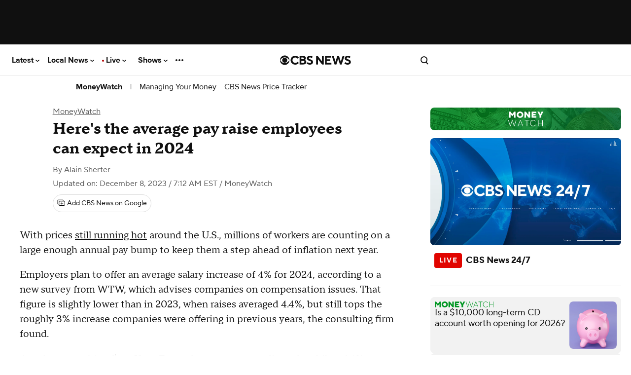

--- FILE ---
content_type: text/html; charset=UTF-8
request_url: https://www.cbsnews.com/embed/video/?optanonConsent=0&v=4e641f7bd49d2adb26747e5129c276501768706599&usprivacy=null
body_size: 111733
content:
<!DOCTYPE html>
<html lang="en-US" class="
         no-touch  ">
    <head prefix="og: https://ogp.me/ns#">
        <meta charset="UTF-8">
        <title>  Videos - CBS News
</title>                <!-- Fly Version: 4e641f7bd49d2adb26747e5129c27650 -->
            
        
                          <meta http-equiv="origin-trial" content="[base64]">
            
                          <meta name="viewport" content="width=device-width, initial-scale=1, minimum-scale=1, maximum-scale=1, user-scalable=0">
            
                          <meta name="color-scheme" content="only light">
            
            
      			      				<meta name="robots" content="noindex, follow">
      			
      			
            
            
            
            
                    
                            
                                      <link rel="canonical" href="https://www.cbsnews.com/video/">
            
            
            
            <link rel="preconnect" href="https://assets1.cbsnewsstatic.com">
            <link rel="preconnect" href="https://assets2.cbsnewsstatic.com">
            <link rel="preconnect" href="https://assets3.cbsnewsstatic.com">
        

  <link rel="preload" as="script" href="https://www.cbsnews.com/fly/bundles/cbsnewscore/js-build/main.video-embed.js?v=4e641f7bd49d2adb26747e5129c27650">

  
<link rel="preload" as="script" type="text/javascript" href="https://imasdk.googleapis.com/js/sdkloader/ima3_dai.js" data-no-header>
<link rel="preload" as="script" type="text/javascript" href="https://imasdk.googleapis.com/js/sdkloader/ima3.js" data-no-header>
  <link rel="preconnect" href="https://vidtech.cbsinteractive.com" crossorigin>

<link rel="preconnect" href="https://fms.viacomcbs.digital" crossorigin data-no-header>

<link rel="preconnect" href="https://imasdk.googleapis.com" crossorigin data-no-header>

<link rel="preconnect" href="https://splice.amlg.io" crossorigin data-no-header>

<link rel="preconnect" href="https://cbsn-us.cbsnstream.cbsnews.com" crossorigin data-no-header>

        
                                <link rel="dns-prefetch" href="https://global.ketchcdn.com" data-no-header>
<link rel="dns-prefetch" href="https://cdn.privacy.paramount.com" data-no-header>
<script>!function(){window.semaphore=window.semaphore||[],window.ketch=function(){window.semaphore.push(arguments)};var e=document.createElement("script");e.type="text/javascript",e.src="https://global.ketchcdn.com/web/v3/config/cbs_news/cbsnews/boot.js",e.defer=e.async=!0,document.getElementsByTagName("head")[0].appendChild(e)}();</script>
<script type="text/javascript">
    window.ASSETS_VERSION = '4e641f7bd49d2adb26747e5129c27650';

    // CBSOptanon Bootstrap Code.
    (function(a){
        const w=window,b='cbsoptanon',q='cmd',r='config';
        w[b] = w[b] ? w[b] : {};
        w[b][q] = w[b][q] ? w[b][q] : [];
        w[b][r] = w[b][r] ? w[b][r] : [];
        a.forEach(function(z){
            w[b][z] = w[b][z] || function(){
                var c=arguments;
                w[b][q].push(function(){
                    w[b][z].apply(w[b],c);
                })
            }
        });
    })(["onIframesReady","onFormsReady","onScriptsReady","onAdsReady"]);
</script>
<script id="bb-cbsoptanon" src="https://cdn.privacy.paramount.com/dist/optanon-v2.0.0.js" type="text/javascript" async></script>
<script type="text/javascript">
    window.cbsoptanon.config.push({
        enableServices: false, // Code needed for ads / BidBarrel to work right.
        setNpaOnConsentChange: true, // ensures BB knows it can perform header bidding again.
    });
    window.cbsoptanon.onIframesReady(function(_cbsoptanon) {
        _cbsoptanon.tags.load('IFRAME');
    });
</script>
                <script class="optanon-category-4" data-name="minutelyScript" defer id="script_minutely" data-src="https://apv-launcher.minute.ly/api/launcher/MIN-903100.js" data-type="text/javascript">
    </script>

                            
        <script type="application/javascript" data-f="false">
            function loadAdmiralScript() {
                if (window.self === window.top) {
                    !(function(M,_name){M[_name]=M[_name]||function h(){(h.q=h.q||[]).push(arguments)},M[_name].v=M[_name].v||2,M[_name].s="3";})(window,decodeURI(decodeURI('%25%361%256%34%6d%256%39%25%372a%256%63')));!(function(M,h,Z,R,o,a,b,v,S,y,Y,q,A,T,B,r,U,C,x,D,n,O,c,W,t){function w(Z,a){navigator.onLine&&D&&(D=!1,(a=(function(M,h,Z){if(!r)return!1;for(h=(M=r.getEntriesByType("resource")).length;Z=M[--h];)if(!Z.deliveryType&&Z.transferSize>300&&Z.fetchStart>U)return!0;return!1})())||(t=8),!n&&x&&(t=16),!n&&!a||(function(Z,a,b){if(!/bot|spider|headlesschrome|java\//i.test(navigator.userAgent||"")&&(new(function(){Z=(function h(e,t,r,n){if(!e||(function e(r,n,i,o){for(o=0;r&&o<r.length;o+=2)o>0&&(r[o+1]||[]).unshift(i),i=(n=t[r[o]])&&n(e,r[o+1]||[]);return i})(e))return r.apply(this,n||[])}([0,[[1,[[[3,["%61%25%364mb%65%25%36ee%66%256%39ts"],2,[""]]]]]]],[function a(e,t){return!e(t[0])},function o(e,t){for(var r=!1,n=0;!r&&t[0]&&n<t[0].length;n++)r=e(t[0][n]);return r},function u(e,t,r,n){return r=t[0]||"",(n=t[1]||"")?-1!==r.indexOf(n):!!r},function f(e,t,r){return(r=(document.cookie||"").match(new RegExp("(^|;\\s*)"+decodeURI(decodeURI(t[0]))+"\\s*=\\s*([^;]+)")))?r[2]:void 0}],function(d,c,e,f,i,m,y){e=d.createElement("div");e.innerHTML="<div class=\"DCDOr\"><div class=\"eRIqgq a__s1p0xe8r-0\"><div class=\"ezkXGa a__s1p0xe8r-0\"><div class=\"jozuUb\"><img src=\"https://upload.wikimedia.org/wikipedia/commons/thumb/1/19/CBS_News.svg/1200px-CBS_News.svg.png\" class=\"hgqALM\"><\/img><\/div><div class=\"heZdyW\"><h3 class=\"kMGqeO\">Enable Ads to Continue<\/h3><div class=\"eFEjHN\">We use ads to keep our content free. To access our site, disable your adblocker.<\/div><button data-yxj6s-0 data-kp6nm5y66q=\"https://my.ge%74%61d%6dira%6c.com/instructions\" class=\"kWmXCH a__s1p0xe8r-1\">Allow Ads on CBS News<\/button><button data-yxj6s-2 class=\"jgxFyc a__s1p0xe8r-1\">Continue without disabling<\/button><\/div><\/div><\/div><div class=\"ddIumf\"><span class=\"bRORkN\">Need help? <a href=\"https://g%65ta%64m%69ra%6c.typeform.com/to/s8M2nY5H\" target=\"_blank\" class=\"izqWcg\">Contact support<\/a><\/span><span class=\"bRORkN\">|<\/span><span class=\"bRORkN\"><a href=\"https://g%65t%61dmir%61%6c.com/pb/\" target=\"_blank\" class=\"izqWcg\">We're using&nbsp;<img src=\"https://pubgifs.com/412d3544394343323541383243414533353035343946433041432d32_logo.svg\" class=\"ggJJaU\"><\/img><\/a><\/span><\/div><\/div>";function onClose(){e.remove()}f=["click",function(e){var t=e.currentTarget.getAttribute("data-kp6nm5y66q"),r=e.currentTarget.parentElement,n=document.createElement("iframe");n.src=t,n.style="margin: 36px 0;outline: 0;border: 0;width: 100%;height: 400px;",r.replaceWith(n);var i=function(e){var t=e.data,o=t.goBack,c=t.blockerDisabled;o?(n.replaceWith(r),window.removeEventListener("message",i)):c&&window.location.reload()};window.addEventListener("message",i)},"click",onClose];for (i=0;i<f.length;i+=2){(m=e.querySelector('[data-yxj6s-'+i+']'))&&m.addEventListener(f[i],f[i+1])}y=d.createElement("style");y[c](d.createTextNode(".DCDOr{all:initial;position:fixed;top:0;right:0;bottom:0;left:0;font-family:Arial;overflow:auto;background-color:rgba(255,255,255,1);z-index:2147483647;}.DCDOr .a__s1p0xe8r-0{width:100%;height:100%;margin:0 auto;}.DCDOr .a__s1p0xe8r-1{cursor:pointer;border:none;font-weight:700;}.eRIqgq{max-width:740px;position:relative;}.ezkXGa{box-sizing:border-box;display:-webkit-box;display:-webkit-flex;display:-ms-flexbox;display:flex;-webkit-flex-direction:column;-ms-flex-direction:column;flex-direction:column;-webkit-align-items:flex-start;-webkit-box-align:flex-start;-ms-flex-align:flex-start;align-items:flex-start;-webkit-box-pack:center;-webkit-justify-content:center;-ms-flex-pack:center;justify-content:center;}.heZdyW{display:inline-block;max-width:700px;width:100%;margin-top:48px;padding-top:48px;border-top:1px solid #121e401f;color:rgba(0,0,0,1);}.ddIumf{position:fixed;bottom:0;height:40px;width:100%;text-align:center;line-height:40px;font-size:13px;color:rgba(153,153,153,1);background-color:rgba(153,153,153,0.4);}.jozuUb{display:block;}.hgqALM{max-width:150px;max-height:150px;}.ggJJaU{height:15px;vertical-align:middle;}.kMGqeO{box-sizing:border-box;text-align:left;margin:0 0 5px;font-size:24px;line-height:28px;font-weight:500;}.eFEjHN{box-sizing:border-box;text-align:left;margin:0 0 15px;font-size:14px;line-height:22px;}.bRORkN{display:inline-block;margin-right:5px;line-height:40px;}.izqWcg{-webkit-text-decoration:none;text-decoration:none;color:rgba(153,153,153,1);}.kWmXCH{width:100%;height:33px;background-color:rgba(0,0,0,1);color:rgba(255,255,255,1);border-radius:3px;margin-bottom:24px;}.jgxFyc{background-color:rgba(255,255,255,1);color:rgba(153,153,153,1);}"));d.body[c](y);d.body[c](e);window[decodeURI(decodeURI('_%25%361%64%6d%25%353%2574a%257%34%2569%63%45%6e%25%367%2561g%25%36%35%25%352%65%25%36e%2564%25%36%35%2572%25%36%35%25%364'))]=!0;return {"candidates":[{"batchID":"6323a1a60fa521fc3469850a","candidateID":"6323a1a60fa521fc3469850b","groups":["purpose:failsafe"],"payload":{"name":"Failsafe"},"payloadType":"template","simpleCriteria":{},"triggers":[{"type":"adblockerDisabled"}],"tsUpdated":1714410255.703}]}},[document,"appendChild"]))}),!y++)){a=h.sessionStorage;try{b=JSON.parse(a[R(R(Y))]).slice(-4)}catch(v){b=[]}b.push([o(),{p:""+h.location,r:""+M.referrer,cs:Z,t:1,fc:t}]),a[R(R(Y))]=JSON.stringify(b)}})())}r=h.performance,x=h.fetch,A=R(R('ad%6d%25%369%72a%6c')),T=R(R('%256%31dm%2572%6c%4c%25%36fa%2564%65%2564')),D=!x,(function F(R,a,y,Y,c,W){function t(){h[T]&&Z(B),W||h[A]&&h[A].a&&"function"==typeof h[A].a.ready||E()}function E(M){y&&c.removeChild(y),Z(B),M&&!1===M.isTrusted||a>=4?(h.setTimeout(w,n!==undefined||D?0:Math.max(4e3-(o()-C),Math.max(2e3-((r&&r.now())-U),0))),D=!0):F(a<2?R:q,++a)}(W=R===q)&&3===a&&x(R).then((function(M){M.ok?M.text().then((function(M){M.includes(T)?Z(B):E({})}),(function(M){E({})})):E({})}),(function(M){E({})})),y=M.createElement(b),Y=M[S](b)[0],c=Y.parentNode,y.async=1,y.src=R,1==a&&x&&(C=o(),x((function(Z,R,o,a,b,v,y,Y){for(R=(Z=M[S]("link")).length,a=(h.origin||"").length||1;a&&(o=Z[--R]);)if(b=(o.href||"").substring(0,a),y=0===(o.type||"").indexOf("image/"),Y="icon"===o.rel||(o.rel||"").indexOf(" icon")>=0,(y||Y)&&("/"===b[0]||b===h.origin)&&(v=o.href,y&&Y))return o.href;return v||"/favicon.ico"})(),{mode:"no-cors",credentials:"omit",cache:"no-cache"}).then((function(){n=!0,w()}),(function(M){n=!1}))),O=0,1===a&&O?O(y,(function(M){M||t()})):y[v]&&(B=h.setTimeout(t,W?3e4:6e3),y[v]("error",E),y[v]("load",t)),c.insertBefore(y,Y)})("https://fraysystems.com/build/o3suyucho1bv.js",0),U=r&&r.now()})(document,window,clearTimeout,decodeURI,Date.now,0,"script","addEventListener","getElementsByTagName",0,'%25%36%31f%25%37%33%76%25%369%2573i%25%374s',"https://succeedscene.com/openads/index/comb.js");;
!(function(M,h,Z,R,o){function a(R,o){try{a=M.localStorage,(R=JSON.parse(a[decodeURI(decodeURI('%67%2565%25%374%2549%25%374em'))](Z)).lgk||[])&&(o=M[h].pubads())&&R.forEach((function(M){M&&M[0]&&o.setTargeting(M[0],M[1]||"")}))}catch(b){}var a}try{(o=M[h]=M[h]||{}).cmd=o.cmd||[],typeof o.pubads===R?a():typeof o.cmd.unshift===R?o.cmd.unshift(a):o.cmd.push(a)}catch(b){}})(window,decodeURI(decodeURI('%67o%6f%25%36%37l%25%365%74%25%36%31%256%37')),"_a"+decodeURI(decodeURI("%2551S%301%255%32%25%344%25%36%63%25%344%255%31%25%37%61%49%2531%51%25%354%2567y%51%25%33%30%25%34%36F%4d%257a%25%35%35w%4e%25%35%34%25%351%35%255%32%6bMw%51%25%355%25%34d%25%374%4d%2567")),"function");;
;
                }
            }
            cbsoptanon.onScriptsReady(function(cmp) {
                cmp.ot.targetingAllowed(function(allowed) {
                    if (allowed) {
                        loadAdmiralScript();
                    }
                });
                cmp.ot.awaitInitialConsent(function(consent_model) {
                    cmp.ot.addOnConsentChangedHandler(function() {
                        cmp.ot.targetingAllowed(function(allowed) {
                            if (allowed) {
                                loadAdmiralScript();
                            }
                        });
                    });
                });
            });
        </script>
            
                            <script type="text/javascript">
window.ASSETS_VERSION = '4e641f7bd49d2adb26747e5129c27650';
function loadUA() {
    !function(n,r,e,t,c){
        var i,o="Promise"in n,u={then:function(){return u},catch:function(n){
            return n(new Error("Airship SDK Error: Unsupported browser")),u
        }},
        s=o?new Promise((function(n,r){i=function(e,t){e?r(e):n(t)}})):u;
        s._async_setup=function(n){if(o)try{i(null,n(c))}catch(n){i(n)}};
        n[t]=s;
        var a=r.createElement("script");
        a.src=e;
        a.async=!0;
        a.id="_uasdk";
        a.rel=t;
        r.head.appendChild(a);
    }(window,document,'https://aswpsdkus.com/notify/v2/ua-sdk.min.js',
      'UA', {
        appKey: 'k8jk7dRdTfaXyuWMCvDGFg',
        token: 'MTprOGprN2RSZFRmYVh5dVdNQ3ZER0ZnOm5XOFh6TXp6cWMtRWdSY09tZUFxajJvNE5xS21XZ2xtVnljU1V1d3ZPWUU',
        vapidPublicKey: 'BFSG3Z8XfZYe8STIG3UReLBkwEe7DxyOOCvqjxr6xcRQwdzYvyrHSo_raRID7r6F2BkqUFO10YOQ_3ibhs7e2pQ=',
        workerUrl: '/serviceworker.js?v=4e641f7bd49d2adb26747e5129c27650&airship=1'
    });
}

cbsoptanon.onScriptsReady(function(cmp) {
    cmp.ot.targetingAllowed(function(allowed) {
        if (allowed) {
            loadUA();
        }
    });

    cmp.ot.awaitInitialConsent(function(consent_model) {
        cmp.ot.addOnConsentChangedHandler(function() {
            cmp.ot.targetingAllowed(function(allowed) {
                if (allowed) {
                    loadUA();
                }
            });
        });
    });
});
</script>
                                
           <script type="text/javascript" src="https://at.cbsi.com/fmscw/dist/prod/fms-cw-web.min.js" defer></script>

                    <script>
var CBSNEWS = CBSNEWS || {};
    CBSNEWS.features = {"pushNotificationsPrimer-us":false,"pushNotificationsPrimer":false,"pushNotificationsPrimer-amp":false,"leadVideoInArticleHeader":false,"smart-banner-SB_download-us":false,"smart-banner-SB_download":false,"pre-election-2022":true,"general-election-2022":false,"pushNotifications":true,"pushNotifications-us":true,"SB_soft-login-gate":false,"pushNotifications-newsletter_widget-us-desktop-news_item":false,"pushNotifications-newsletter_widget-us-mobile-news_item":false,"branded-subshow-60-minutes-overtime":true,"branded-subshow-60-minutes":true,"branded-subshow-face-the-nation":true,"branded-subshow-cbs-essentials":true,"branded-subshow-cbsvillage":true,"branded-subshow-sunday-morning":true,"branded-subshow-evening-news":true,"branded-subshow-cbs-mornings":true,"branded-subshow-48-hours":true,"branded-subshow":false,"pushNotifications-newsletter_widget":false,"viewability-desktop":true,"recirc-source":"chartbeat","freewheel-apple_news":true,"viewability-mobile-live_streaming_player":true,"viewability-desktop-live_streaming_player":true,"viewability-desktop-video":true,"viewability-mobile-video":true,"viewability":false,"freewheel-desktop":true,"freewheel-mobile":true,"freewheel-amp":true,"clickable_logo-android":true,"freewheel":true,"freewheel-feeds-swap-livestream-id":false,"pushNotifications-retries":[3,7,30],"pushNotifications-onPageDelay":15000,"60-minutes-full-episode-ab":false,"App-Tracking-Transparency-Framework-tvOS":true,"general-election-2020_georgia_senate_runoff":true,"general-election-2020_national_exit-poll_house":true,"general-election-2020_national_exit-poll_pres":true,"general-election-2020":true,"vpa-roku":"100:1|0:0","geo-regions-npa":["AT","BE","BG","CY","HR","CZ","DK","EE","FI","FR","DE","GR","HU","IS","IE","IT","LV","LI","LT","LU","MT","NL","NO","PL","PT","RO","SK","SI","ES","SE","CH","GB"],"consent-app":false,"trueAnthem-us":true,"stickyHeader-app":false,"videoPreview-app":false,"videoPreview-local_app":false,"viewability-mobile-updating_story":false,"viewability-desktop-updating_story":false,"consent":true,"PnGpixel":25000,"qualtrics":25000,"cedexis":30000,"live-cbsn-rundown":true,"live-cbs-sports-hq-rundown":true,"optimizely":false,"optimizely-desktop-front_door":true,"optimizely-mobile-front_door":true,"optimizely-desktop-news_item":true,"optimizely-mobile-news_item":true,"optimizely-app-news_item":true,"optimizely-desktop-topic_door":true,"optimizely-mobile-topic_door":true,"election-2018":true,"initializeAdsTimeout":1000,"initializeConsentTimeout":10,"super-navigation":"Empty","cleanQueryString":false,"cleanQueryString-app":["adNetwork","adTargeting_campaign","adobe_mc","chromeless","optanonConsent","jsDebug","platform","size","htmlPreview","optimizely_token","optimizely_x","optimizely_x_audiences","optimizely_preview_layer_ids","optimizely_snippet"],"cleanQueryString-app-updating_story":["adNetwork","adTargeting_campaign","adobe_mc","chromeless","optanonConsent","jsDebug","setDevice","version","platform","size","htmlPreview","optimizely_token","optimizely_x","optimizely_x_audiences","optimizely_preview_layer_ids","optimizely_snippet"],"autoplay-mobile":true,"beforeinstallprompt":false,"consentGeo":false,"unload-beacon-app":false,"avia-open-measurement":true,"avia-Nielsen":false,"preload:consent-base":false,"preload:consent-extra":false,"preload:ad":false,"preload:demdex":true,"preload:tealium":false,"optimizely-desktop-undefined":true,"optimizely-mobile-undefined":true,"optimizely-desktop-video":true,"optimizely-mobile-video":true,"smart-banner-SB_soft-login-gate":false,"google-analytics-us":false,"adsBidBarrel":"v3.6.0","flipp-news_item":false,"liveTvButtonInHeader":"50:1|50:0","katysTest":"50:0|25:1|25:2","general-2022":true,"general-election-2022_midterms_exit-poll":true,"general-election-2022_georgia_senate_runoff":true,"fb_pixel":false,"performance-timing":false,"smart-banner-SB_download-amp":false,"geo-regions-gdpr":["AT","BE","BG","CY","HR","CZ","DK","EE","FI","FR","DE","GR","HU","IS","IE","IT","LV","LI","LT","LU","MT","NL","NO","PL","PT","RO","SK","SI","ES","SE","CH","GB"],"use-geo-market-header":false,"viewability-mobile-news_item":"On","recirc-queryly-local-article":true,"draggable":true,"viewability-app-news_item":true,"stickyHeader-app-updating_story":true,"primaries-2024":true,"electionDemo":false,"author-bio-page":true,"pre-election-2024":true,"general-election-2024":true,"recirc-queryly":true,"general-election-2024-gov-allowlist":["DE","IN","MI","MO","NH","NC","ND","VT","WA","WV","UT"],"general-election-2024-senate-allowlist":["WA","CA","NV","MT","WV","UT","AZ","NM","ND","NE","TX","MN","MO","WI","MI","IN","TN","MS","OH","NY","PA","WV","VA","NY","VT","ME","MA","RI","CT","NJ","DE","MD","FL","HI"],"general-elections-2024-not-projected-text":false,"newsletterPromoEnabled":false,"factCheck":false,"cbs_auth_enabled":false,"newLocalSchema":false,"videoPreview":false,"csid_use_pluto_id":false,"newFooter":true,"cbs_delay_hero_player":true,"viewability-mobile-show_door":true,"storyRedesign":true,"airship-web-push":true,"article-skybox-expected":false,"storyRedesign-amp":false,"eaag-candidate-bar":["us","ny","phi","la","sac","sf"],"eaag":["us","ny","sf","sac","la","phi"],"eaag-enabled":false,"minutely-enabled":true,"skybox-ad-expected":false,"freepress-injection":"50:1|50:0","door-reframe":false,"weightedFeatures":["vpa-roku","liveTvButtonInHeader","katysTest","freepress-injection"]};
</script>
                      
          <style type="text/css">
    
@font-face{font-family:"Proxima Nova";font-display:optional;font-style:normal;font-weight:700;src:local("ProximaNova-Bold"),url(/fly/bundles/cbsnewscontent/fonts/ProximaNova-Bold/ProximaNova-Bold.woff2) format("woff2"),url(/fly/bundles/cbsnewscontent/fonts/ProximaNova-Bold/ProximaNova-Bold.woff) format("woff")}@font-face{font-family:"Publico Headline";font-display:optional;font-style:normal;font-weight:700;src:local("PublicoHeadline-Bold"),url(/fly/bundles/cbsnewscontent/fonts/PublicoHeadline-Bold/PublicoHeadline-Bold.woff2) format("woff2"),url(/fly/bundles/cbsnewscontent/fonts/PublicoHeadline-Bold/PublicoHeadline-Bold.woff) format("woff")}@font-face{font-family:"Publico Headline";font-display:optional;font-style:normal;font-weight:900;src:local("PublicoHeadline-Black"),url(/fly/bundles/cbsnewscontent/fonts/PublicoHeadline-Black/PublicoHeadline-Black.woff2) format("woff2"),url(/fly/bundles/cbsnewscontent/fonts/PublicoHeadline-Black/PublicoHeadline-Black.woff) format("woff")}:root{--custom-bg:url(/bundles/cbsnewsvideo/images/cbsn--main-bg.jpg);--hex-a:#000;--hex-a--low:rgba(0,0,0,0.8);--hex-a--lower:rgba(0,0,0,0.6);--hex-a--lower-b:rgba(0,0,0,0.5);--hex-a--lowest:rgba(0,0,0,0.2);--hex-b:#272d3b;--hex-b--zero:rgba(39,45,59,0);--hex-b--low:rgba(39,45,59,0.8);--hex-b--lower:rgba(39,45,59,0.6);--hex-b--lower-b:rgba(39,45,59,0.5);--hex-b--lowest:rgba(39,45,59,0.2)}.player-overlay{color:#f5f5f5;z-index:1}.ease-live-enabled .player-overlay{display:none}.player-overlay--icon-grid{width:10px;height:14px;position:absolute;top:10px;left:12px}.is-visible .player-overlay{opacity:1}.player-overlay,.player-overlay__container,.player-overlay__container:after,.player-overlay__container:before{position:absolute;left:0;top:0;right:0;bottom:0}.player-overlay__container{background:transparent no-repeat 50%;background-size:cover;display:none;overflow:hidden;transition:visibility 0s,opacity .2s ease-out;z-index:2}.player-overlay__container.is-visible{display:block}.uvpjs--ad .player-overlay__container.is-visible{display:none}.player-overlay__container.is-visible.ease-live-enabled{opacity:1}.player-overlay__container.ease-live-enabled:after{display:none}.player-overlay__container[ref=allAccessBlockOverlay]:after,.player-overlay__container[ref=geoBlockOverlay]:after{background:linear-gradient(180deg,rgba(39,45,59,0) 50%,rgba(39,45,59,.6)),linear-gradient(to bottom right,rgba(39,45,59,.5) 0,rgba(0,0,0,.5));content:"";z-index:0}body.custom .player-overlay__container[ref=allAccessBlockOverlay]:after,body.custom .player-overlay__container[ref=geoBlockOverlay]:after{background:linear-gradient(180deg,rgba(39,45,59,0) 50%,rgba(39,45,59,0.6)),linear-gradient(to bottom right,rgba(39,45,59,0.5) 0,rgba(0,0,0,0.5));background:linear-gradient(180deg,var(--hex-b--zero) 50%,var(--hex-b--lower)),linear-gradient(to bottom right,var(--hex-b--lower-b) 0,var(--hex-a--lower-b))}.player-overlay__container[ref=geoBlockOverlay]:before{background:inherit;content:"";filter:blur(10px);margin:-10px;z-index:0}.player-overlay__container[ref=controlsOverlay]{bottom:40px;opacity:1}.is-sticky .player-overlay__container[ref=controlsOverlay],.touch .player-overlay__container[ref=controlsOverlay],.uvpjs--ad .player-overlay__container[ref=controlsOverlay]{display:none!important}.player-overlay__container[ref=controlsOverlay] slider{opacity:0}.player-overlay__container[ref=controlsOverlay]:hover slider,.uvpjs--paused .player-overlay__container[ref=controlsOverlay] slider{opacity:1}.uvpjs__controlbar--hidden~.player-overlay__container[ref=controlsOverlay] slider{opacity:0}.player-overlay--controls{text-align:right;opacity:1;visibility:hidden}.player-overlay--controls>*{opacity:1;visibility:visible}.player-overlay--controls:hover>*{opacity:.5}.player-overlay--controls>:hover{opacity:1}.player-overlay--all-access-block,.player-overlay--embed-block,.player-overlay--geo-block{height:auto;line-height:1.2;margin:auto;text-align:center;max-width:380px;height:160px}aviajs.is-sticky .player-overlay--all-access-block,aviajs.is-sticky .player-overlay--embed-block,aviajs.is-sticky .player-overlay--geo-block{width:100%;height:auto}@media only screen and (min-width:48em){.player-overlay--all-access-block,.player-overlay--embed-block,.player-overlay--geo-block{width:380px;height:270px}aviajs.is-sticky .player-overlay--all-access-block,aviajs.is-sticky .player-overlay--embed-block,aviajs.is-sticky .player-overlay--geo-block{height:210px}}@media only screen and (min-width:48em){.no-touch aviajs:not(.is-sticky) .player-overlay--all-access-block,.no-touch aviajs:not(.is-sticky) .player-overlay--embed-block,.no-touch aviajs:not(.is-sticky) .player-overlay--geo-block{height:300px;margin:auto;width:380px}}aviajs.is-sticky:hover .player-overlay__button--close{display:inline-block}aviajs.is-sticky:hover .player-overlay--draggable{display:block;-webkit-user-select:none;-moz-user-select:none;user-select:none;height:44px}aviajs.is-sticky:hover .player-overlay--draggable:after{display:none}aviajs.is-sticky .player-overlay--draggable-handle{position:absolute;bottom:0;cursor:move;left:0;right:0;top:28px;z-index:10}@media only screen and (min-width:48em){aviajs.is-sticky .player-overlay--draggable-handle{top:0;right:0;bottom:0;left:0;height:100%;width:100%;-webkit-clip-path:polygon(0 0,85% 0,85% 20%,100% 20%,100% 100%,80% 100%,80% 30%,20% 30%,20% 100%,0 100%);clip-path:polygon(0 0,85% 0,85% 20%,100% 20%,100% 100%,80% 100%,80% 30%,20% 30%,20% 100%,0 100%)}}.player-overlay--draggable .player-overlay{background:linear-gradient(180deg,rgba(0,0,0,.75),transparent);height:28px}@media only screen and (min-width:48em){.player-overlay--draggable .player-overlay{height:44px}}.player-overlay--draggable .player-overlay .player-overlay__title{display:none}@media only screen and (min-width:48em){.player-overlay--draggable .player-overlay .player-overlay__title{color:#f5f5f5;font-family:"Proxima Nova",Arial,sans-serif;font-size:16px;font-weight:600;display:block;line-height:19px;position:absolute;left:33px;top:9px}}.player-overlay--draggable .player-overlay__button{background:none;border:none;box-shadow:none;height:28px;position:absolute;top:0;width:28px;padding:6px}.player-overlay--draggable .player-overlay__button:before{display:none}.player-overlay--draggable .player-overlay__button:hover{cursor:pointer}.player-overlay--draggable .player-overlay__button--icon{fill:#f5f5f5;stroke:#f5f5f5;width:16px;height:16px}.player-overlay--draggable .player-overlay__button--fullscreen{left:0}.player-overlay--draggable .player-overlay__button--fullscreen:after{height:11px;content:"FULLSCREEN";color:#f5f5f5;font-family:"Proxima Nova",Arial,sans-serif;font-size:9px;font-weight:600;letter-spacing:1px;line-height:11px;position:absolute;left:28px;top:0;bottom:0;margin:auto}.player-overlay--draggable .player-overlay__button--close{display:none;right:0}.floating .player-overlay--draggable .player-overlay__button--close{display:block}@media only screen and (min-width:48em){.player-overlay--draggable .player-overlay__button{height:44px;width:44px}.player-overlay--draggable .player-overlay__button--fullscreen{display:none}}.player-overlay__thumb-img img{position:absolute;top:0;bottom:0;left:0;right:0;width:100%;height:auto}.player-overlay__thumb--icon{display:none}.player-overlay__icon{display:inline;fill:currentColor}.player-overlay__icon--play{position:absolute;left:50%;top:50%;height:54px;width:54px;margin-left:-27px;margin-top:-27px;border-radius:50%;fill:currentColor;background-color:rgba(16,16,16,.35)}.player-overlay__icon--play svg{position:relative;top:13px;left:15px;height:26px}.player-overlay__icon--eye{height:50px;width:50px;display:inline}@media only screen and (max-width:36em){aviajs.is-sticky .player-overlay__icon--eye{display:none}}@media only screen and (min-width:48em){.player-overlay__icon--eye{display:inline}aviajs:not(.is-sticky) .player-overlay__icon--eye{height:120px;width:120px}}.player-overlay__icon--all-access{width:85px;height:53px}@media only screen and (min-width:48em){aviajs:not(.is-sticky) .player-overlay__icon--all-access{width:110px;height:69px;display:block;margin:0 auto}}.player-overlay__preview{position:absolute;left:0;top:0;right:0;bottom:0;width:100%;height:100%}.player-overlay__info{position:absolute;left:0;top:calc(50% + 37px);width:100%;text-align:center}.player-overlay__play-icon{display:none}.player-overlay__video-title{display:block;margin-bottom:12px;padding:0 40px;line-height:1;font-size:18px;font-family:"Publico Headline",Georgia,serif,serif;font-weight:600}.player-overlay__video-timestamp{display:none}.player-overlay__video-duration{font-family:"Proxima Nova",Arial,sans-serif,sans-serif;font-size:10px;letter-spacing:1.6px;line-height:1}.player-overlay__message{font-family:"Proxima Nova",Arial,sans-serif,sans-serif;font-size:14px;margin:22px;font-weight:500}@media only screen and (min-width:48em){aviajs.is-sticky .player-overlay__message,aviajs:not(.is-sticky) .player-overlay__message{visibility:visible;font-size:14px;margin:30px 15px}}.player-overlay__message--sm{font-size:12px}aviajs.is-sticky .player-overlay__message--sm{display:none}@media only screen and (min-width:48em){aviajs.is-sticky .player-overlay__message--sm,aviajs:not(.is-sticky) .player-overlay__message--sm{display:block}aviajs:not(.is-sticky) .player-overlay__message--sm{font-size:18px}aviajs.is-sticky .player-overlay__message--sm{font-size:12px}}aviajs:not(.is-sticky) .player-overlay__message--sticky{display:none}aviajs.is-sticky .player-overlay__message--sticky{display:inline-block;margin:0}aviajs.is-sticky .player-overlay__message--sticky a{text-transform:uppercase;display:inline-block;font-size:12px;line-height:14px}aviajs.is-sticky .player-overlay__message--sticky a:first-child{border-right:1px solid hsla(0,0%,100%,.35);padding-right:15px}aviajs.is-sticky .player-overlay__message--sticky a:last-child{padding-left:15px}@media only screen and (min-width:48em){.player-overlay__message--sticky,aviajs.is-sticky .player-overlay__message--sticky{display:none}}.player-overlay__message a{font-family:"Proxima Nova",Arial,sans-serif,sans-serif;color:inherit;font-weight:700}.player-overlay__message a:hover{text-decoration:underline}.player-overlay__button{display:inline-block;font-family:"Proxima Nova",Arial,sans-serif,"ProximaNova-Bold",sans-serif;font-size:12px;font-weight:bold;letter-spacing:1.67px;text-transform:uppercase;color:#000;background-color:#f5f5f5;border-radius:4px;box-shadow:0 0 15px 0 rgba(0,0,0,.25);padding:10px 18px;font-weight:700}.player-overlay__button:focus,.player-overlay__button:hover{color:#f5f5f5;background:#000}aviajs.is-sticky .player-overlay--all-access-block .player-overlay__button{display:none}@media only screen and (min-width:48em){aviajs.is-sticky .player-overlay--all-access-block .player-overlay__button{display:inline}}.player-overlay__button--close{display:none;text-align:right;background:none;border:none;position:absolute;top:5px;right:5px;width:16px;height:16px;padding:0;margin:0;box-shadow:none;cursor:pointer}.player-overlay__button--close:focus,.player-overlay__button--close:hover{color:#000;background:none}.player-overlay__button--close svg{fill:#fff;stroke:#fff;width:16px;height:16px}.player-overlay--embed-block .player-overlay__button,.player-overlay--geo-block .player-overlay__button{display:none}@media only screen and (max-width:36em){aviajs.is-sticky .player-overlay--embed-block .player-overlay__button,aviajs.is-sticky .player-overlay--geo-block .player-overlay__button{display:inline-block;background-color:transparent;box-shadow:none;padding:0;border-radius:0;font-size:12px;letter-spacing:normal}}@media only screen and (min-width:48em){.player-overlay--embed-block .player-overlay__button,.player-overlay--geo-block .player-overlay__button{display:inline-block}}@media only screen and (min-width:48em){aviajs:not(.is-sticky) .player-overlay__button{font-size:14px;padding:14px 24px}}.player-overlay__button--login{display:none}@media only screen and (min-width:48em){.player-overlay__button--login{display:none}}.player-overlay__video-poster img{width:100%;height:100%}.player-overlay a{cursor:pointer}aviajs{position:absolute!important;margin:auto;top:0;left:0;width:100%}aviajs:not(.is-sticky){top:0!important;left:0!important}aviajs.is-sticky{border-radius:1px;box-shadow:0 0 25px 0 rgba(0,0,0,.3);position:fixed!important;top:80px;left:calc(100% - 212px);animation:fadeIn .2s ease-in-out;z-index:3;overflow:hidden;width:auto;max-width:200px;height:auto;will-change:left,top;-webkit-transform:translateZ(0);margin:0}@media only screen and (min-width:48em){aviajs.is-sticky{width:448px;left:calc(100% - 448px);max-width:448px;height:252px}}aviajs.is-sticky.is-dragging{border-radius:5px;box-shadow:0 0 25px 0 rgba(0,0,0,.7);transform:scale(1.04)}aviajs.is-sticky .player-overlay .player-overlay--icon-grid{display:none}@media only screen and (min-width:48em){aviajs.is-sticky .player-overlay .player-overlay--icon-grid{display:block}}aviajs .avia-container:before{width:100%;padding-top:56.25%;content:"";display:block}aviajs .avia-container>div{top:0}.vp--is-playing aviajs .avia-overlay-prompt-play,.vp--overlay-hidden aviajs .avia-overlay-prompt-play{display:none}@keyframes "fadeIn"{0%{opacity:0;display:none}20%{opacity:0;display:none;transform:scale(.95)}to{opacity:1;display:block;transform:scale(1)}}@font-face{font-family:"proxima-nova";src:url(/bundles/cbsnewscore/fonts/proxima-nova/ProximaNova-bold.woff2) format("woff2"),url(/bundles/cbsnewscore/fonts/proxima-nova/ProximaNova-bold.woff) format("woff"),url(/bundles/cbsnewscore/fonts/proxima-nova/ProximaNova-bold.ttf) format("truetype"),url(/bundles/cbsnewscore/fonts/proxima-nova/ProximaNova-bold.svg#svgFontName) format("svg");font-weight:700;font-style:normal}.device--type-mobile avia-play-cta{display:none}.has-story-redesign.device--type-desktop.content--type--image-gallery div[data-role=adContainer] video,.has-story-redesign.device--type-desktop.content--type--image-gallery div[data-role=aviaPlayerContainer],.has-story-redesign.device--type-desktop.content--type--image-gallery div[data-role=videoContainer] video,.has-story-redesign.device--type-desktop.content--type--live_blog div[data-role=adContainer] video,.has-story-redesign.device--type-desktop.content--type--live_blog div[data-role=aviaPlayerContainer],.has-story-redesign.device--type-desktop.content--type--live_blog div[data-role=videoContainer] video,.has-story-redesign.device--type-desktop.content--type--media_post div[data-role=adContainer] video,.has-story-redesign.device--type-desktop.content--type--media_post div[data-role=aviaPlayerContainer],.has-story-redesign.device--type-desktop.content--type--media_post div[data-role=videoContainer] video,.has-story-redesign.device--type-desktop.content--type--news-item div[data-role=adContainer] video,.has-story-redesign.device--type-desktop.content--type--news-item div[data-role=aviaPlayerContainer],.has-story-redesign.device--type-desktop.content--type--news-item div[data-role=videoContainer] video,.has-story-redesign.device--type-desktop.content--type--updating_story div[data-role=adContainer] video,.has-story-redesign.device--type-desktop.content--type--updating_story div[data-role=aviaPlayerContainer],.has-story-redesign.device--type-desktop.content--type--updating_story div[data-role=videoContainer] video{background-color:transparent!important}@media (max-width:128px){.has-story-redesign aviajs.embedded .avia-layer.avia-controls avia-control-bar-compact{width:100%;top:60%;left:68%}.has-story-redesign aviajs.embedded .avia-layer.avia-controls avia-control-bar-compact avia-button{width:32px;height:32px}.has-story-redesign aviajs.embedded .player-overlay.player-overlay--all-access-block{max-width:128px;max-height:72px}.has-story-redesign aviajs.embedded .player-overlay.player-overlay--all-access-block .player-overlay__icon--all-access{display:none}.has-story-redesign aviajs.embedded .player-overlay.player-overlay--all-access-block .player-overlay__message{font-size:10px;margin:8px 4px}.has-story-redesign aviajs.embedded .player-overlay.player-overlay--all-access-block .player-overlay__button{font-size:10px;padding:6px 10px}}@media (min-width:129px) and (max-width:192px){.has-story-redesign aviajs.embedded .player-overlay.player-overlay--all-access-block{max-width:192px;max-height:108px}.has-story-redesign aviajs.embedded .player-overlay.player-overlay--all-access-block .player-overlay__icon--all-access{width:30%;height:30%;margin-top:4px}.has-story-redesign aviajs.embedded .player-overlay.player-overlay--all-access-block .player-overlay__message{font-family:"Proxima Nova",Arial,sans-serif,sans-serif;font-size:12px;margin:4px;font-weight:500}.has-story-redesign aviajs.embedded .player-overlay.player-overlay--all-access-block .player-overlay__button{padding:6px 10px}}@media (max-width:767px){:root.is--video-page aviajs.is-sticky{display:none}}.stickyplayer--title{display:none}.viewability__sticky.viewability__sticky[\:has\(.is-hero\)] .aviaPlayerContainer,.viewability__sticky.viewability__sticky[\:has\(.is-hero\)] body,.viewability__sticky.viewability__sticky[\:has\(.view--video-shelf-with-branding\)] .aviaPlayerContainer,.viewability__sticky.viewability__sticky[\:has\(.view--video-shelf-with-branding\)] body{background:transparent}.viewability__sticky.viewability__sticky:has(.is-hero) .aviaPlayerContainer,.viewability__sticky.viewability__sticky:has(.is-hero) body,.viewability__sticky.viewability__sticky:has(.view--video-shelf-with-branding) .aviaPlayerContainer,.viewability__sticky.viewability__sticky:has(.view--video-shelf-with-branding) body{background:transparent}.viewability__sticky.viewability__sticky[\:has\(.is-hero\)] .body--preview-image,.viewability__sticky.viewability__sticky[\:has\(.view--video-shelf-with-branding\)] .body--preview-image{display:none}.viewability__sticky.viewability__sticky:has(.is-hero) .body--preview-image,.viewability__sticky.viewability__sticky:has(.view--video-shelf-with-branding) .body--preview-image{display:none}.viewability__sticky.viewability__sticky[\:has\(.is-hero\)] aviajs.embedded,.viewability__sticky.viewability__sticky[\:has\(.view--video-shelf-with-branding\)] aviajs.embedded{display:flex;flex-direction:row;padding:8px;width:100%;pointer-events:auto}.viewability__sticky.viewability__sticky:has(.is-hero) aviajs.embedded,.viewability__sticky.viewability__sticky:has(.view--video-shelf-with-branding) aviajs.embedded{display:flex;flex-direction:row;padding:8px;width:100%;pointer-events:auto}.viewability__sticky.viewability__sticky[\:has\(.is-hero\)] aviajs.embedded .avia-container,.viewability__sticky.viewability__sticky[\:has\(.view--video-shelf-with-branding\)] aviajs.embedded .avia-container{pointer-events:auto;height:99px!important;flex:0 0 176px;border-radius:4px}.viewability__sticky.viewability__sticky:has(.is-hero) aviajs.embedded .avia-container,.viewability__sticky.viewability__sticky:has(.view--video-shelf-with-branding) aviajs.embedded .avia-container{pointer-events:auto;height:99px!important;flex:0 0 176px;border-radius:4px}.viewability__sticky.viewability__sticky[\:has\(.is-hero\)] .stickyplayer--title,.viewability__sticky.viewability__sticky[\:has\(.view--video-shelf-with-branding\)] .stickyplayer--title{flex:1;overflow:hidden;order:1;color:#f2f2f2;color:var(--Neutral-0,var(--Neutral-0,#f2f2f2));text-overflow:ellipsis;font-family:"Proxima Nova","proxima-nova",Arial,sans-serif;font-size:16px;font-style:normal;font-weight:700;line-height:120%;display:flex;align-items:center;justify-content:left;padding:8px}.viewability__sticky.viewability__sticky:has(.is-hero) .stickyplayer--title,.viewability__sticky.viewability__sticky:has(.view--video-shelf-with-branding) .stickyplayer--title{flex:1;overflow:hidden;order:1;color:#f2f2f2;color:var(--Neutral-0,var(--Neutral-0,#f2f2f2));text-overflow:ellipsis;font-family:"Proxima Nova","proxima-nova",Arial,sans-serif;font-size:16px;font-style:normal;font-weight:700;line-height:120%;display:flex;align-items:center;justify-content:left;padding:8px}.viewability__sticky.viewability__sticky[\:has\(.is-hero\)] .has-story-redesign.device--type-app aviajs.embedded,.viewability__sticky.viewability__sticky[\:has\(.view--video-shelf-with-branding\)] .has-story-redesign.device--type-app aviajs.embedded{padding:0}.viewability__sticky.viewability__sticky:has(.is-hero) .has-story-redesign.device--type-app aviajs.embedded,.viewability__sticky.viewability__sticky:has(.view--video-shelf-with-branding) .has-story-redesign.device--type-app aviajs.embedded{padding:0}.viewability__sticky.viewability__sticky[\:has\(.is-hero\)] .has-story-redesign.device--type-app aviajs.embedded .avia-container,.viewability__sticky.viewability__sticky[\:has\(.view--video-shelf-with-branding\)] .has-story-redesign.device--type-app aviajs.embedded .avia-container{width:192px!important;height:108px!important;aspect-ratio:16/9!important;flex:unset}.viewability__sticky.viewability__sticky:has(.is-hero) .has-story-redesign.device--type-app aviajs.embedded .avia-container,.viewability__sticky.viewability__sticky:has(.view--video-shelf-with-branding) .has-story-redesign.device--type-app aviajs.embedded .avia-container{width:192px!important;height:108px!important;aspect-ratio:16/9!important;flex:unset}.viewability__sticky.viewability__sticky[\:has\(.is-hero\)] .has-story-redesign.device--type-app .stickyplayer--title,.viewability__sticky.viewability__sticky[\:has\(.view--video-shelf-with-branding\)] .has-story-redesign.device--type-app .stickyplayer--title{display:none}.viewability__sticky.viewability__sticky:has(.is-hero) .has-story-redesign.device--type-app .stickyplayer--title,.viewability__sticky.viewability__sticky:has(.view--video-shelf-with-branding) .has-story-redesign.device--type-app .stickyplayer--title{display:none}body{background-color:#101010;color:#f2f2f2;fill:#f2f2f2;margin:0}body *{box-sizing:border-box}.body--preview-image{position:absolute;top:0;left:0;right:0;width:100%;height:auto;z-index:-1}div[class*=sf-]{display:none!important}.device--type-local_app aviajs{display:block;height:56.25vw;width:100vw}.device--type-local_app avia-poster{width:100%;height:100%}.device--type-local_app video-preview{width:100%;height:100%;display:block}.device--type-local_app .player-preview video{width:100%;height:100%}avia-ui>.avia-layer{background:linear-gradient(236.3deg,rgba(65,65,65,0),rgba(34,34,34,.55))}.content-type--front-door.vp--is-paused avia-ui>.avia-layer,.content-type--front-door[data-slug=cbsnews] avia-ui>.avia-layer,.vp--is-paused.floating avia-ui>.avia-layer,.vp--is-paused.is-hero.is-video avia-ui>.avia-layer,.vp--is-playing avia-ui>.avia-layer{background:none}.content-type--front-door.vp--is-paused avia-ui>.avia-layer .avia-overlay__title,.content-type--front-door[data-slug=cbsnews] avia-ui>.avia-layer .avia-overlay__title,.vp--is-paused.floating avia-ui>.avia-layer .avia-overlay__title,.vp--is-paused.is-hero.is-video avia-ui>.avia-layer .avia-overlay__title,.vp--is-playing avia-ui>.avia-layer .avia-overlay__title{display:none}.avia-overlay__title{left:50%;margin:10px auto;max-width:85%;position:absolute;text-align:center;top:60%;transform:translateX(-50%);font-family:"Proxima Nova",sans-serif;font-size:.82rem;line-height:15px;font-weight:700;letter-spacing:.3px}.is-hero .avia-overlay__title,.vp--is-paused.is-hero.is-video .avia-overlay__title,.vp--is-playing .avia-overlay__title{display:none}.device--type-amp .avia-overlay__title{font-family:"Publico Headline",serif;font-size:1.07rem;line-height:20px;font-weight:700}.has--external-overlay .overlay,.overlay__button--close,.section-frontdoor .overlay__hed,.section-frontdoor .overlay__preview,.vp--overlay-hidden .overlay{display:none}video-preview video{height:auto;width:100%}body.has-collapsible-header .overlay__hed,body.has-collapsible-header .overlay__metadata,body.has-collapsible-header .overlay__title{display:none}body.has-collapsible-header .avia-container{min-width:100%}body[class*=video-shelf].floating .overlay,body[class*=video-shelf].floating .overlay__button--close{display:none}body[class*=video-shelf] .overlay__button--close{display:none;position:absolute;right:10px;top:10px;padding:0;border:none;box-shadow:none;background:none;opacity:.7;transition:opacity .3s,visibility .3s}body[class*=video-shelf] .overlay__button--close svg{width:30px;height:30px;background:#f2f2f2;border-radius:50%;fill:#101010}body[class*=video-shelf] .floating .overlay,body[class*=video-shelf] .floating .overlay__button--close,body[class*=video-shelf] .floating .uvpjs__controlbar{display:none}body[class*=video-shelf-with-hero].vp--is-playing .overlay__button--close{display:block}body[class*=video-shelf-with-hero].vp--is-playing.floating .overlay__button--close{display:none}@media only screen and (max-width:140px){body.has-collapsible-header avia-ui{text-align:center}body.has-collapsible-header avia-ui avia-mute-toggle{display:none}}@media only screen and (min-device-width:768px){html:not(.section-frontdoor) .is-hero{background:none}html:not(.section-frontdoor) .is-hero:before{content:"";display:block;width:100%;padding-top:56.25%}.overlay__hed{font-family:"Publico Headline",serif;font-size:1.5rem;line-height:26px;font-weight:700;margin:20px auto 10px}.is-hero .overlay__hed,.overlay__metadata{display:block}.overlay__metadata{position:relative;top:50%;transform:translateY(-25px);text-align:center;font-family:"Proxima Nova",sans-serif;font-size:.75rem;line-height:normal;font-weight:700;letter-spacing:1.8px;text-transform:uppercase}.overlay__duration>.icon,.overlay__timestamp{display:none}.vp--overlay-hidden .overlay__bg{width:100vw}}@media only screen and (min-device-width:1020px){.overlay__play{width:80px;height:80px}.overlay__hed,.overlay__metadata{transform:translateY(-40px)}.avia-overlay__title,.overlay__hed{font-family:"Publico Headline",serif;font-size:1.07rem;line-height:20px;font-weight:700}body.has-collapsible-header .overlay__play{width:70px;height:70px}}@media only screen and (min-width:1020px){body[class*=video-shelf] .overlay__button--close{right:20px;top:20px}body[class*=video-shelf] .overlay__button--close svg{width:50px;height:50px}}@media only screen and (min-device-width:1360px){.avia-overlay__title,.overlay__hed{font-family:"Publico Headline",serif;font-size:1.5rem;line-height:26px;font-weight:700}body.has-collapsible-header .overlay__play{width:50px;height:50px}}.slider{position:relative;display:none;margin:20px auto 0;width:calc(100% - 80px);overflow:hidden}.slider__controls{position:absolute;top:calc(50% - 60px);z-index:1;padding:0;border:none;outline:none;cursor:pointer;background:none}.slider__controls svg{border-radius:50%;box-shadow:0 0 8px 0 rgba(0,0,0,.5)}.slider__controls--next{right:5px}.slider__controls--prev{left:5px}.slider__controls--prev svg{transform:rotate(180deg)}.slider__controls--hidden{display:none}@media screen and (min-device-width:768px){.is-hero .slider{display:block}}@media screen and (min-device-width:1020px){.slider{width:100%}}@media screen and (min-device-width:1360px){.slider__controls{top:calc(50% - 60px)}}.carousel--component-related{position:relative;display:block}.carousel--component-related .carousel__title,.carousel--component-related .label{display:none}.carousel--component-related .card__wrapper{display:flex;transition:transform .3s}.carousel--component-related .carousel__button[ref=loadmore]{display:none}.carousel--component-related .card{position:relative;flex-grow:0;flex-shrink:0;flex-basis:calc(25% - 15px);margin-right:20px;opacity:.7;vertical-align:top;white-space:normal}.carousel--component-related .card:hover{opacity:1}.carousel--component-related .card:hover .card__title{color:#5f5f5f;text-decoration:underline}.carousel--component-related .card a{color:inherit;text-decoration:none}.carousel--component-related .card__thumb{position:relative;display:block;overflow:hidden}.carousel--component-related .card__thumb.compat-object-fit{background-size:cover;background-position-x:center;background-position-y:center}.carousel--component-related .card__thumb.compat-object-fit>img{opacity:0}.carousel--component-related .card__thumb:before{display:block;content:"";width:100%;padding-top:56.25%}.carousel--component-related .card__thumb .card__thumb-img,.carousel--component-related .card__thumb>img,.carousel--component-related .card__thumb amp-img,.carousel--component-related .card__thumb video{position:absolute;top:0;bottom:0;left:0;right:0;margin:auto;-o-object-fit:cover;object-fit:cover;width:100%;height:100%}.carousel--component-related .card__thumb amp-img img{-o-object-fit:cover;object-fit:cover}.carousel--component-related .card__thumb img{width:100%;height:auto}.carousel--component-related .card__thumb svg{display:none}.carousel--component-related .card__title{font-family:"Proxima Nova",sans-serif;font-size:.94rem;line-height:17px;font-weight:700;letter-spacing:.3px;color:#101010}.carousel--component-related .card--is-active{opacity:1}.carousel--component-related .card--is-active:after{font-family:"Proxima Nova",sans-serif;font-size:.94rem;line-height:17px;font-weight:700;letter-spacing:.3px;color:#101010;content:"Now Playing";position:absolute;top:5px;left:5px;display:block;padding:4px 10px;font-size:15px;color:#f2f2f2;background-color:#b60505;border-radius:2px}

  </style>

        
            </head>
    <body class="is-video device--type-desktop">
              <aviajs component="embedded"></aviajs>
    <slider></slider>

          
<svg xmlns="http://www.w3.org/2000/svg" style="display:none" class="svg-sprite">
  <defs>
    <g id="icon-arrow-up">
      <path fill="none" stroke-linecap="round" stroke-linejoin="round" stroke-width="5" d="M17 41V1M1 16L17 1l16 15"></path>
    </g>

    <g id="icon-more">
      <path d="M0 0h8v8H0V0zm0 12h8v8H0v-8zm0 12h8v8H0v-8zM12 0h8v8h-8V0zm0 12h8v8h-8v-8zm0 12h8v8h-8v-8zM24 0h8v8h-8V0zm0 12h8v8h-8v-8zm0 12h8v8h-8v-8z"></path>
    </g>

    <g id="icon-caret-down">
      <path d="M6 12l9.333 8 9.334-8"></path>
    </g>

    <g id="icon-check">
      <path d="M4.667 8.833l-3.5-3.5L0 6.5l4.667 4.667 10-10L13.5 0z" fill-rule="nonzero"></path>
    </g>

    <g id="icon-hamburger">
      <path d="M1 1h30v6H1V1zm0 12h30v6H1v-6zm0 12h30v6H1v-6z"></path>
    </g>

    <g id="icon-search">
      <path fill-rule="evenodd" d="M14.484 26.967C7.589 26.967 2 21.378 2 14.484 2 7.589 7.59 2 14.484 2s12.483 5.59 12.483 12.484a12.44 12.44 0 0 1-3.136 8.275l5.261 5.261a1.684 1.684 0 1 1-2.38 2.381l-5.44-5.439a12.429 12.429 0 0 1-6.788 2.005zm0-3.367a9.116 9.116 0 1 0 0-18.233 9.116 9.116 0 0 0 0 18.233z"></path>
    </g>

    <g id="icon-search-url">
      <use xlink:href="#icon-search"></use>
    </g>

    <g id="icon-loading-spinner">
      <path fill-rule="evenodd" d="M31.466 23.733C31.466 15.044 24.423 8 15.733 8 7.044 8 0 15.044 0 23.733h3.425c0-6.796 5.51-12.307 12.307-12.307 6.798 0 12.308 5.51 12.308 12.307H31.466z"></path>
    </g>

    <g id="icon-close">
      <path fill-rule="evenodd" d="M15.429 15.216l3.965-3.965a.857.857 0 0 1 1.212 1.212l-3.965 3.966 3.965 3.965a.857.857 0 0 1-1.212 1.212l-3.965-3.965-3.966 3.965a.857.857 0 0 1-1.212-1.212l3.965-3.965-3.965-3.966a.857.857 0 0 1 1.212-1.212l3.966 3.965z"></path>
    </g>

    <g id="icon-unmute">
      <path fill-rule="evenodd" d="M31.94 19.013v2.823h-2.824l-3.565-3.565-3.564 3.565h-2.824v-2.823l3.565-3.565-3.565-3.565V9.06h2.823l3.565 3.565 3.565-3.565h2.823v2.823l-3.565 3.565 3.565 3.565zM14.08 30.59c-.287 0-.563-.114-.766-.317l-8.347-8.335H1.083A1.082 1.082 0 0 1 0 20.856V10.041a1.082 1.082 0 0 1 1.083-1.082h3.884L13.313.623a1.084 1.084 0 0 1 1.85.765v28.12a1.081 1.081 0 0 1-1.083 1.081v.001z"></path>
    </g>

    <g id="icon-pullquote">
      <path d="M6.892 4c2.749 0 4.76 1.108 5.99 2.954 1.149 1.723 1.805 4.39 1.805 7.015 0 5.58-2.79 10.667-8.78 13.457l-.779-1.518c3.16-1.395 5.826-4.472 6.36-7.426.163-.656.204-1.272.204-1.887 0-.533-.04-1.067-.164-1.6-1.19 1.272-2.913 2.01-4.923 2.01C2.75 17.005 0 14.625 0 10.523 0 6.626 2.913 4 6.892 4zm17.313 0c2.749 0 4.76 1.108 5.949 2.954C31.344 8.677 32 11.344 32 13.969c0 5.58-2.79 10.667-8.82 13.457l-.739-1.518c3.159-1.395 5.826-4.472 6.318-7.426a8.28 8.28 0 0 0 .246-1.928c0-.533-.04-1.026-.164-1.56-1.19 1.273-2.913 2.011-4.923 2.011-3.856 0-6.605-2.38-6.605-6.482C17.313 6.626 20.226 4 24.205 4z"></path>
    </g>

    <g id="icon-video">
      <path fill-rule="evenodd" d="M22.158 15.213c.693.435.692 1.14 0 1.575l-9.053 5.687c-.692.435-1.253-.004-1.253-.972V10.497c0-.971.561-1.406 1.253-.971l9.053 5.687z"></path>
    </g>

    <g id="icon-cbsn_live">
      <use xlink:href="#icon-video"></use>
    </g>

    <g id="icon-cbsn_dvr">
      <use xlink:href="#icon-video"></use>
    </g>

    <g id="icon-mediapost">
      <path d="M11.26 8.889h9.48c.328 0 .593.265.593.592v12.445a.593.593 0 0 1-.592.593h-9.482a.593.593 0 0 1-.592-.593V9.48c0-.327.265-.592.592-.592zm5.333 1.778v3.259h2.963v-3.26h-2.963zm-4.149 2.37v.889h2.963v-.889h-2.963zm0-2.37v.889h2.963v-.89h-2.963zm0 4.74v.89h7.112v-.89h-7.112zm0 2.37v.89h7.112v-.89h-7.112zm0 2.371v.889h7.112v-.889h-7.112z"></path>
    </g>

    <g id="icon-gallery">
      <path fill-rule="evenodd" d="M23.057 11.891c.4.408.6.9.6 1.476v7.307c0 .576-.2 1.068-.6 1.476-.4.408-.883.611-1.448.611H10.345a1.955 1.955 0 0 1-1.449-.611c-.4-.408-.6-.9-.6-1.476v-7.307c0-.576.2-1.068.6-1.476.4-.408.883-.611 1.449-.611h1.791l.408-1.11c.102-.266.287-.495.557-.689.268-.192.545-.29.828-.29h4.096c.282 0 .558.098.828.29.27.194.454.423.556.69l.408 1.109h1.792c.565 0 1.048.203 1.448.611zM18.5 19.466c.7-.7 1.05-1.541 1.05-2.525a3.44 3.44 0 0 0-1.05-2.524c-.7-.7-1.54-1.05-2.525-1.05-.984 0-1.825.35-2.525 1.05-.699.699-1.049 1.54-1.049 2.524s.35 1.826 1.05 2.525c.699.7 1.54 1.05 2.524 1.05s1.826-.35 2.525-1.05zm-2.525-4.827a2.22 2.22 0 0 1 1.629.676c.45.45.676.993.676 1.628 0 .634-.226 1.177-.676 1.628a2.22 2.22 0 0 1-1.629.676 2.218 2.218 0 0 1-1.627-.676 2.219 2.219 0 0 1-.677-1.628c0-.635.226-1.178.677-1.628.45-.451.992-.676 1.627-.676z"></path>
    </g>

    <g id="icon-tooltip" fill="none" fill-rule="evenodd">
      <path d="M-2-2h30v30H-2z"></path>
      <path d="M13 .5C6.094.5.5 6.094.5 13S6.094 25.5 13 25.5 25.5 19.906 25.5 13 19.906.5 13 .5zm1.25 18.75h-2.5v-7.5h2.5v7.5zm0-10h-2.5v-2.5h2.5v2.5z" fill="#D1D1D1" fill-rule="nonzero"></path>
    </g>

    <path id="icon-expand" d="M10.0957 5.03906C9.60938 5.03906 9.24023 4.69922 9.24023 4.20703V3.99609L9.36914 2.75977L8.50781 3.67383L7.19531 4.99219C7.03125 5.15625 6.81445 5.24414 6.58594 5.24414C6.05859 5.24414 5.70117 4.86914 5.70117 4.3418C5.70117 4.11914 5.80078 3.91406 5.95898 3.75586L7.2832 2.4375L8.19727 1.58203L6.9375 1.71094H6.60938C6.12305 1.71094 5.7832 1.3418 5.7832 0.855469C5.7832 0.363281 6.12305 0 6.60938 0H9.66797C10.4824 0 10.9512 0.46875 10.9512 1.2832V4.20703C10.9512 4.69336 10.582 5.03906 10.0957 5.03906ZM4.3418 10.957H1.2832C0.46875 10.957 0 10.4824 0 9.67383V6.74414C0 6.25781 0.369141 5.91797 0.861328 5.91797C1.3418 5.91797 1.71094 6.25781 1.71094 6.74414V6.96094L1.58203 8.19727L2.44336 7.2832L3.75586 5.95898C3.91992 5.79492 4.13672 5.71289 4.36523 5.71289C4.89258 5.71289 5.25 6.08789 5.25 6.60938C5.25 6.83789 5.15039 7.03711 4.99219 7.19531L3.66797 8.51367L2.75391 9.36914L4.01367 9.24609H4.3418C4.82812 9.24609 5.17383 9.60938 5.17383 10.1016C5.17383 10.5938 4.82812 10.957 4.3418 10.957Z"></path>

    <path id="icon-download" d="M5.24414 0C5.64258 0 5.95312 0.322266 5.95312 0.697266V6.06445L5.88867 6.87305L6.12891 6.45703L6.75 5.79492C6.86719 5.67188 7.03125 5.5957 7.20703 5.5957C7.51758 5.5957 7.81055 5.83594 7.81055 6.17578C7.81055 6.35156 7.74609 6.48047 7.62305 6.59766L5.8125 8.33789C5.625 8.51953 5.4375 8.58398 5.24414 8.58398C5.05664 8.58398 4.86914 8.51953 4.68164 8.33789L2.87109 6.59766C2.74805 6.48047 2.68359 6.35156 2.68359 6.17578C2.68359 5.83594 2.9707 5.5957 3.28711 5.5957C3.46289 5.5957 3.62695 5.67188 3.74414 5.79492L4.35938 6.45703L4.60547 6.87305L4.54102 6.06445V0.697266C4.54102 0.322266 4.85156 0 5.24414 0ZM2.02734 12.3574C0.726562 12.3574 0 11.6367 0 10.3418V5.02148C0 3.72656 0.726562 3 2.02734 3H3.48633V4.60547H2.22656C1.81641 4.60547 1.59961 4.79297 1.59961 5.23242V10.125C1.59961 10.5645 1.81641 10.7578 2.22656 10.7578H8.26172C8.67773 10.7578 8.89453 10.5645 8.89453 10.125V5.23242C8.89453 4.79297 8.67773 4.60547 8.26172 4.60547H7.00781V3H8.4668C9.76758 3 10.4941 3.72656 10.4941 5.02148V10.3418C10.4941 11.6367 9.76758 12.3574 8.4668 12.3574H2.02734Z"></path>

    <path id="icon-zoom-in" d="M0 4.74609C0 2.12109 2.12109 0 4.74609 0C7.36523 0 9.49219 2.12109 9.49219 4.74609C9.49219 5.61328 9.25195 6.42773 8.83594 7.11328L10.875 9.16406C11.1211 9.41016 11.2383 9.73242 11.2383 10.0664C11.2383 10.7812 10.6992 11.332 9.97266 11.332C9.63867 11.332 9.30469 11.2148 9.05859 10.9746L6.99609 8.90625C6.32812 9.27539 5.56641 9.49219 4.74609 9.49219C2.12109 9.49219 0 7.37109 0 4.74609ZM1.69336 4.74609C1.69336 6.42773 3.06445 7.79883 4.74023 7.79883C6.42773 7.79883 7.79297 6.42773 7.79297 4.74609C7.79297 3.06445 6.42773 1.69336 4.74023 1.69336C3.06445 1.69336 1.69336 3.06445 1.69336 4.74609ZM2.78906 4.74609C2.78906 4.46484 3.01758 4.23633 3.29883 4.23633H4.23633V3.30469C4.23633 3.02344 4.45898 2.79492 4.74023 2.79492C5.02148 2.79492 5.25 3.02344 5.25 3.30469V4.23633H6.1875C6.46875 4.23633 6.69727 4.46484 6.69727 4.74609C6.69727 5.02734 6.46875 5.25586 6.1875 5.25586H5.25V6.19336C5.25 6.47461 5.02734 6.70312 4.74609 6.69727C4.45898 6.70312 4.23633 6.47461 4.23633 6.19336V5.25586H3.29883C3.01758 5.25586 2.78906 5.02734 2.78906 4.74609Z"></path>

    <path id="icon-zoom-out" d="M0 4.74609C0 2.12109 2.12109 0 4.74609 0C7.36523 0 9.49219 2.12109 9.49219 4.74609C9.49219 5.61328 9.25195 6.42773 8.83594 7.11328L10.875 9.16406C11.1211 9.41016 11.2383 9.73242 11.2383 10.0664C11.2383 10.7812 10.6992 11.332 9.97266 11.332C9.63867 11.332 9.30469 11.2148 9.05859 10.9746L6.99609 8.90625C6.32812 9.27539 5.56641 9.49219 4.74609 9.49219C2.12109 9.49219 0 7.37109 0 4.74609ZM1.69336 4.74609C1.69336 6.42773 3.06445 7.79883 4.74023 7.79883C6.42773 7.79883 7.79297 6.42773 7.79297 4.74609C7.79297 3.06445 6.42773 1.69336 4.74023 1.69336C3.06445 1.69336 1.69336 3.06445 1.69336 4.74609ZM3.30469 5.25586C3.03516 5.25586 2.80078 5.02148 2.79492 4.74609C2.78906 4.4707 3.03516 4.23633 3.30469 4.23633H6.19336C6.46875 4.23633 6.69727 4.4707 6.69727 4.74609C6.69727 5.02148 6.46875 5.25586 6.19336 5.25586H3.30469Z" fill="#181818"></path>

    <path id="icon-left-arrow" d="M0 4.5293C0 4.28906 0.105469 4.03125 0.269531 3.86719L3.85547 0.287109C4.04297 0.0996094 4.27148 0 4.48242 0C5.01562 0 5.37305 0.369141 5.37305 0.855469C5.37305 1.13086 5.25 1.33594 5.08594 1.5L3.84375 2.74219L2.8125 3.69141L3.98438 3.62695H10.0078C10.5762 3.62695 10.9512 3.99023 10.9512 4.5293C10.9512 5.06836 10.5762 5.43164 10.0078 5.43164H3.98438L2.80664 5.37305L3.84375 6.32227L5.08594 7.55859C5.25 7.72266 5.37305 7.92773 5.37305 8.20312C5.37305 8.68945 5.01562 9.05859 4.48242 9.05859C4.27148 9.05859 4.04883 8.95898 3.86133 8.77734L0.269531 5.19141C0.105469 5.0332 0 4.77539 0 4.5293Z"></path>

    <path id="logo-part-eye-cbs" d="M30.56 15.98c0 4.234-1.491 7.844-4.474 10.826-2.983 2.984-6.578 4.475-10.786 4.475-4.208 0-7.81-1.491-10.806-4.475C1.498 23.824 0 20.214 0 15.98c0-4.208 1.498-7.804 4.494-10.786C7.49 2.212 11.092.719 15.3.719c4.208 0 7.803 1.493 10.786 4.475 2.983 2.982 4.475 6.578 4.475 10.786m-.919.02c-1.2-2.642-3.054-4.79-5.56-6.446C21.44 7.766 18.506 6.87 15.28 6.87c-3.227 0-6.175.895-8.841 2.683-2.48 1.655-4.32 3.804-5.52 6.446 1.2 2.643 3.04 4.804 5.52 6.486 2.666 1.762 5.614 2.643 8.841 2.643 3.227 0 6.16-.88 8.801-2.643 2.507-1.682 4.36-3.843 5.561-6.486m-6.232-.02c0 2.237-.793 4.149-2.377 5.733-1.585 1.584-3.496 2.377-5.733 2.377-2.237 0-4.148-.793-5.732-2.377-1.585-1.584-2.378-3.496-2.378-5.733 0-2.238.793-4.14 2.378-5.713 1.584-1.57 3.495-2.357 5.732-2.357s4.148.786 5.733 2.357c1.584 1.572 2.377 3.475 2.377 5.713"></path>

    <path id="logo-part-cbs-news" d="M.282 16c0-7.89 6.51-14.4 14.992-14.4 7.694 0 11.64 5.524 11.64 5.524l-3.946 3.945s-2.762-3.945-7.694-3.945A8.84 8.84 0 006.398 16a8.84 8.84 0 008.876 8.877c5.13 0 7.89-3.945 7.89-3.945l3.946 3.945s-3.945 5.524-11.836 5.524C6.792 30.4.282 23.89.282 16M29.32 2.191h11.64c5.522 0 8.876 3.354 8.876 7.299 0 4.34-3.748 5.72-3.748 5.72s5.128 1.381 5.128 6.707c0 4.34-3.55 7.891-9.468 7.891H29.319V2.192zm11.244 10.652c1.973 0 3.157-1.183 3.157-2.761S42.536 7.32 40.563 7.32h-5.325v5.523h5.325zm.79 11.836c2.367 0 3.747-1.381 3.747-3.354 0-1.972-1.38-3.353-3.747-3.353h-6.116v6.707h6.116zm10.572 1.38l3.946-3.945s2.366 2.96 6.509 2.96c3.156 0 4.537-1.382 4.537-3.157 0-4.734-13.808-2.564-13.808-12.23 0-4.34 3.748-8.088 10.06-8.088 6.116 0 9.272 3.748 9.272 3.748l-3.946 3.945s-1.973-2.367-5.129-2.367c-2.959 0-4.142 1.184-4.142 2.762 0 4.734 13.808 2.564 13.808 12.23 0 4.538-3.945 8.482-10.454 8.482-7.102 0-10.653-4.34-10.653-4.34m30.97-23.868h5.326l13.413 17.162V2.192h5.919v27.617h-5.326L88.812 12.647v17.162h-5.917V2.192zm28.682 0h20.515v5.524h-14.598v5.325h11.442v5.326h-11.442v5.919h14.993v5.523h-20.91V2.192zm22.29 0h6.116l5.72 18.543h.197l5.72-18.543h5.524l5.721 18.543h.198l5.72-18.543h6.115l-9.074 27.617h-5.72L154.5 11.86h-.237l-5.602 17.95h-5.72l-9.075-27.617zm40.597 23.869l3.946-3.946s2.367 2.96 6.509 2.96c3.156 0 4.537-1.382 4.537-3.157 0-4.734-13.808-2.564-13.808-12.23 0-4.34 3.748-8.088 10.06-8.088 6.116 0 9.272 3.748 9.272 3.748l-3.946 3.945s-1.972-2.367-5.129-2.367c-2.959 0-4.142 1.184-4.142 2.762 0 4.734 13.808 2.564 13.808 12.23 0 4.538-3.945 8.482-10.454 8.482-7.102 0-10.653-4.34-10.653-4.34"></path>


    <g id="icon-pdf" transform="translate(53.548057 -183.975276) scale(1.4843)" fill="none" fill-rule="evenodd">
        <path fill="#ff2116" d="M-29.632812 123.94727c-3.551967 0-6.44336 2.89347-6.44336 6.44531v49.49804c0 3.55185 2.891393 6.44532 6.44336 6.44532H8.2167969c3.5519661 0 6.4433591-2.89335 6.4433591-6.44532v-40.70117s.101353-1.19181-.416015-2.35156c-.484969-1.08711-1.275391-1.84375-1.275391-1.84375a1.0584391 1.0584391 0 0 0-.0059-.008l-9.3906254-9.21094a1.0584391 1.0584391 0 0 0-.015625-.0156s-.8017392-.76344-1.9902344-1.27344c-1.39939552-.6005-2.8417968-.53711-2.8417968-.53711l.021484-.002z" color="#000" font-family="sans-serif" overflow="visible" style="line-height:normal;font-variant-ligatures:normal;font-variant-position:normal;font-variant-caps:normal;font-variant-numeric:normal;font-variant-alternates:normal;font-feature-settings:normal;text-indent:0;text-align:start;text-decoration-line:none;text-decoration-style:solid;text-decoration-color:#000000;text-transform:none;text-orientation:mixed;white-space:normal;shape-padding:0;isolation:auto;mix-blend-mode:normal;solid-color:#000000;solid-opacity:1"></path>
        <path fill="#f5f5f5" d="M-29.632812 126.06445h28.3789058a1.0584391 1.0584391 0 0 0 .021484 0s1.13480448.011 1.96484378.36719c.79889772.34282 1.36536982.86176 1.36914062.86524.0000125.00001.00391.004.00391.004l9.3671868 9.18945s.564354.59582.837891 1.20899c.220779.49491.234375 1.40039.234375 1.40039a1.0584391 1.0584391 0 0 0-.002.0449v40.74609c0 2.41592-1.910258 4.32813-4.3261717 4.32813H-29.632812c-2.415914 0-4.326172-1.91209-4.326172-4.32813v-49.49804c0-2.41603 1.910258-4.32813 4.326172-4.32813z" color="#000" font-family="sans-serif" overflow="visible" style="line-height:normal;font-variant-ligatures:normal;font-variant-position:normal;font-variant-caps:normal;font-variant-numeric:normal;font-variant-alternates:normal;font-feature-settings:normal;text-indent:0;text-align:start;text-decoration-line:none;text-decoration-style:solid;text-decoration-color:#000000;text-transform:none;text-orientation:mixed;white-space:normal;shape-padding:0;isolation:auto;mix-blend-mode:normal;solid-color:#000000;solid-opacity:1"></path>
        <path fill="#ff2116" d="M-23.40766 161.09299c-1.45669-1.45669.11934-3.45839 4.39648-5.58397l2.69124-1.33743 1.04845-2.29399c.57665-1.26169 1.43729-3.32036 1.91254-4.5748l.8641-2.28082-.59546-1.68793c-.73217-2.07547-.99326-5.19438-.52872-6.31588.62923-1.51909 2.69029-1.36323 3.50626.26515.63727 1.27176.57212 3.57488-.18329 6.47946l-.6193 2.38125.5455.92604c.30003.50932 1.1764 1.71867 1.9475 2.68743l1.44924 1.80272 1.8033728-.23533c5.72900399-.74758 7.6912472.523 7.6912472 2.34476 0 2.29921-4.4984914 2.48899-8.2760865-.16423-.8499666-.59698-1.4336605-1.19001-1.4336605-1.19001s-2.3665326.48178-3.531704.79583c-1.202707.32417-1.80274.52719-3.564509 1.12186 0 0-.61814.89767-1.02094 1.55026-1.49858 2.4279-3.24833 4.43998-4.49793 5.1723-1.3991.81993-2.86584.87582-3.60433.13733zm2.28605-.81668c.81883-.50607 2.47616-2.46625 3.62341-4.28553l.46449-.73658-2.11497 1.06339c-3.26655 1.64239-4.76093 3.19033-3.98386 4.12664.43653.52598.95874.48237 2.01093-.16792zm21.21809-5.95578c.80089-.56097.68463-1.69142-.22082-2.1472-.70466-.35471-1.2726074-.42759-3.1031574-.40057-1.1249.0767-2.9337647.3034-3.2403347.37237 0 0 .993716.68678 1.434896.93922.58731.33544 2.0145161.95811 3.0565161 1.27706 1.02785.31461 1.6224.28144 2.0729-.0409zm-8.53152-3.54594c-.4847-.50952-1.30889-1.57296-1.83152-2.3632-.68353-.89643-1.02629-1.52887-1.02629-1.52887s-.4996 1.60694-.90948 2.57394l-1.27876 3.16076-.37075.71695s1.971043-.64627 2.97389-.90822c1.0621668-.27744 3.21787-.70134 3.21787-.70134zm-2.74938-11.02573c.12363-1.0375.1761-2.07346-.15724-2.59587-.9246-1.01077-2.04057-.16787-1.85154 2.23517.0636.8084.26443 2.19033.53292 3.04209l.48817 1.54863.34358-1.16638c.18897-.64151.47882-2.02015.64411-3.06364z"></path>
        <path fill="#2c2c2c" d="M-20.930423 167.83862h2.364986q1.133514 0 1.840213.2169.706698.20991 1.189489.9446.482795.72769.482795 1.75625 0 .94459-.391832 1.6233-.391833.67871-1.056548.97958-.65772.30087-2.02913.30087h-.818651v3.72941h-1.581322zm1.581322 1.22447v3.33058h.783664q1.049552 0 1.44838-.39184.405826-.39183.405826-1.27345 0-.65772-.265887-1.06355-.265884-.41282-.587747-.50378-.314866-.098-1.000572-.098zm5.50664-1.22447h2.148082q1.560333 0 2.4909318.55276.9375993.55276 1.4133973 1.6443.482791 1.09153.482791 2.42096 0 1.3994-.4338151 2.49793-.4268149 1.09153-1.3154348 1.76324-.8816233.67172-2.5189212.67172h-2.267031zm1.581326 1.26645v7.018h.657715q1.378411 0 2.001144-.9516.6227329-.95858.6227329-2.5539 0-3.5125-2.6238769-3.5125zm6.4722254-1.26645h5.30372941v1.26645H-4.2075842v2.85478h2.9807225v1.26646h-2.9807225v4.16322h-1.5813254z" font-family="Franklin Gothic Medium Cond" letter-spacing="0" style="line-height:125%;-inkscape-font-specification:'Franklin Gothic Medium Cond'" word-spacing="4.26000023"></path>
    </g>

    <g id="logo-cbs-news-horizontal" fill-rule="evenodd">
      <use xlink:href="#logo-part-eye-cbs"></use>
      <use xlink:href="#logo-part-cbs-news" transform="translate(34)"></use>
    </g>

    <g id="logo-cbs-news-vertical" fill-rule="evenodd" fill="#e3e9eb">
      <rect width="32" height="32" fill="#000"></rect>
      <use xlink:href="#logo-part-eye-cbs" transform="scale(0.465) translate(19.1 12.2)"></use>
      <use xlink:href="#logo-part-cbs-news" transform="scale(0.122) translate(33.2 182.9)"></use>
    </g>

    <g id="cbs-eye" fill-rule="evenodd">
        <path d="M100 50.275c0 27.614-22.386 50-50 50s-50-22.386-50-50 22.386-50 50-50 50 22.386 50 50Zm-3.005-.001c-3.93-8.646-9.992-15.677-18.196-21.093-8.64-5.851-18.24-8.778-28.799-8.778-10.56 0-20.206 2.927-28.93 8.778-8.118 5.416-14.14 12.447-18.065 21.093 3.925 8.648 9.947 15.721 18.064 21.225 8.725 5.766 18.372 8.647 28.931 8.647 10.56 0 20.16-2.882 28.799-8.647 8.204-5.504 14.267-12.577 18.196-21.225ZM50 76.827c14.664 0 26.552-11.888 26.552-26.552S64.664 23.723 50 23.723 23.448 35.61 23.448 50.275 35.336 76.827 50 76.827Z"></path>
    </g>

    <g id="logo-brandstudio" fill-rule="evenodd">
      <path d="M97.167 48.134c0-5.361-4.436-9.767-9.797-9.767-5.423 0-9.767 4.467-9.767 9.86 0 5.267 4.529 9.612 9.767 9.612 5.33 0 9.797-4.345 9.797-9.705Zm2.28-.031c0 6.593-5.576 11.8-12.077 11.8-6.378 0-12.047-5.176-12.047-11.677 0-6.655 5.423-11.923 12.047-11.923 6.532 0 12.077 5.206 12.077 11.8Zm-29.3 11.4h2.28v-22.8h-2.28v22.8Zm-5.235-11.431c0-2.989-1.417-5.854-3.882-7.549-2.25-1.57-4.837-1.756-7.517-1.756h-3.297v18.671h3.79c2.68 0 5.083-.215 7.332-1.848 2.341-1.695 3.574-4.684 3.574-7.518Zm2.28.092c0 3.79-2.002 7.395-5.176 9.459-2.064 1.325-5.022 1.88-7.425 1.88h-6.655v-22.8h6.655c2.434 0 5.36.555 7.425 1.88 3.235 2.064 5.176 5.761 5.176 9.581Zm-25.386 2.742c0 1.233-.154 3.02-.77 4.13-1.017 1.847-2.62 2.803-4.714 2.803-2.095 0-3.697-.956-4.714-2.804-.616-1.11-.77-2.896-.77-4.128V36.703h-2.28v14.203c0 1.54.216 3.359.863 4.745 1.294 2.773 3.882 4.252 6.901 4.252 3.02 0 5.607-1.48 6.901-4.252.647-1.386.863-3.204.863-4.745V36.704h-2.28v14.203ZM14.079 38.767h5.237v20.735h2.28V38.767h5.207v-2.064H14.079v2.064Zm-5.76 7.857c-2.311-.708-5.423-1.232-5.423-4.282 0-2.311 1.848-3.975 4.128-3.975 2.25 0 4.036 1.91 4.036 4.129h2.28c0-3.544-2.803-6.193-6.316-6.193-3.512 0-6.408 2.526-6.408 6.131 0 3.944 2.68 5.053 5.916 6.008 2.495.74 5.083 1.787 5.083 4.868 0 2.557-2.064 4.529-4.59 4.529-2.866 0-4.622-1.91-4.745-4.714H0c.062 4.098 2.989 6.778 7.024 6.778 3.76 0 6.87-2.896 6.87-6.686 0-3.543-2.31-5.607-5.575-6.593Zm77.899-17.858h3.046c1.2 0 2.273-.265 3.221-.798a5.752 5.752 0 0 0 2.22-2.19c.531-.929.798-1.964.798-3.105s-.267-2.176-.798-3.105a5.757 5.757 0 0 0-2.22-2.19c-.948-.532-2.022-.798-3.22-.798h-3.047v12.186Zm3.046 4.063h-7.399V12.518h7.4c2.03 0 3.863.449 5.498 1.349 1.634.9 2.916 2.123 3.845 3.67.928 1.548 1.392 3.26 1.392 5.136 0 1.877-.464 3.588-1.392 5.136-.93 1.547-2.21 2.771-3.845 3.67-1.635.9-3.468 1.35-5.499 1.35ZM77.368 12.518h-4.353v12.621L63.15 12.518h-3.917v20.31h4.352V20.207l9.866 12.623h3.917V12.518Zm-28 11.75-2.409-6.673h-.116l-2.408 6.674h4.933Zm0-11.75 7.834 20.31h-4.643l-1.74-4.642h-7.835l-1.74 4.643H36.6l7.834-20.311h4.933Zm-18.425 6.818c0-.522-.12-.991-.363-1.407a2.69 2.69 0 0 0-.986-.986 2.746 2.746 0 0 0-1.407-.363h-4.498v5.513h4.498c.522 0 .99-.121 1.407-.363a2.69 2.69 0 0 0 .986-.986 2.75 2.75 0 0 0 .363-1.408Zm.435 13.493-3.627-6.674H23.69v6.674h-4.352V12.518h8.995c1.43 0 2.683.285 3.757.855 1.074.571 1.901 1.37 2.481 2.394.58 1.026.87 2.216.87 3.569 0 1.528-.338 2.796-1.015 3.801-.677 1.006-1.5 1.722-2.466 2.148l4.207 7.544h-4.788ZM8.891 29.056c.851 0 1.524-.227 2.017-.681.493-.454.74-1.05.74-1.785a2.5 2.5 0 0 0-.334-1.291 2.204 2.204 0 0 0-.958-.87c-.416-.204-.904-.305-1.465-.305H4.394v4.932H8.89Zm-4.497-8.704H8.31c.716 0 1.281-.189 1.697-.566.416-.377.624-.866.624-1.465 0-.6-.208-1.088-.624-1.466-.416-.377-.981-.566-1.697-.566H4.394v4.063Zm4.788 12.477H.042V12.518h8.56c1.314 0 2.465.241 3.452.724.987.484 1.746 1.137 2.278 1.96a4.85 4.85 0 0 1 .797 2.683c0 1.045-.26 1.92-.783 2.626-.522.706-1.16 1.224-1.915 1.553v.058a5.664 5.664 0 0 1 2.64 1.74c.716.833 1.074 1.887 1.074 3.163 0 1.064-.28 2.042-.841 2.93-.562.891-1.369 1.592-2.423 2.105-1.055.512-2.288.769-3.7.769ZM75.637 5.317c0 .46-.345.804-1.148.804-1.033 0-1.645-.727-1.645-.727l-.995.995s.88 1.07 2.678 1.033c1.645 0 2.64-.995 2.64-2.143 0-2.448-3.481-1.912-3.481-3.098 0-.383.306-.69 1.032-.69.804 0 1.301.613 1.301.613l.995-.995S76.21.153 74.68.153c-1.568 0-2.525.956-2.525 2.066 0 2.448 3.482 1.913 3.482 3.098ZM65.269 7.345l1.416-4.552h.077l1.453 4.514h1.454L71.964.344h-1.53L68.98 5.012h-.038L67.49.344h-1.416l-1.454 4.668h-.038L63.127.344h-1.53l2.219 7h1.453ZM61.252 5.93h-3.786V4.438h2.868v-1.34h-2.868V1.76h3.672V.344h-5.164v7h5.279V5.93ZM50.236 2.984l3.367 4.323h1.339V.344h-1.492v4.323L50.082.344h-1.339v6.963h1.492V2.984ZM43.58 6.121c-1.033 0-1.645-.727-1.645-.727l-.995.995s.88 1.07 2.678 1.033c1.645 0 2.64-.995 2.64-2.143 0-2.448-3.482-1.912-3.482-3.098 0-.383.306-.69 1.033-.69.803 0 1.3.613 1.3.613l.995-.995S45.3.153 43.77.153c-1.569 0-2.525.956-2.525 2.066 0 2.448 3.481 1.913 3.481 3.098 0 .46-.344.804-1.147.804Zm-5.318-.077c.612 0 .957-.344.957-.841 0-.498-.345-.842-.957-.842h-1.53v1.721h1.53v-.038ZM36.731 3.1l1.34-.038c.496 0 .802-.307.802-.69 0-.382-.306-.688-.803-.688h-1.339V3.1Zm1.607 4.246H35.2v-7h2.984c1.415 0 2.218.841 2.218 1.836 0 1.109-.956 1.453-.956 1.453s1.3.345 1.3 1.722c0 1.11-.88 1.989-2.41 1.989Zm-6.657.153c1.99 0 2.984-1.416 2.984-1.416l-.995-.994s-.688.994-1.989.994a2.22 2.22 0 0 1-2.219-2.218 2.22 2.22 0 0 1 2.22-2.219c1.262 0 1.95.995 1.95.995l.995-.995S33.632.229 31.681.229c-2.142 0-3.787 1.645-3.787 3.635 0 1.95 1.645 3.596 3.788 3.634ZM19.746 3.864c.306.65.765 1.224 1.377 1.645.65.42 1.415.65 2.219.65a4.07 4.07 0 0 0 2.219-.65 4.408 4.408 0 0 0 1.415-1.645 3.9 3.9 0 0 0-1.415-1.645c-.651-.46-1.416-.65-2.22-.65-.803 0-1.568.23-2.218.65a3.853 3.853 0 0 0-1.377 1.645Zm.918 2.716c-.765-.765-1.11-1.645-1.11-2.754 0-1.072.383-1.99 1.11-2.717C21.429.344 22.309 0 23.38 0c1.071 0 1.99.383 2.716 1.11.765.764 1.11 1.644 1.11 2.716 0 1.07-.383 1.989-1.11 2.754-.765.765-1.645 1.11-2.716 1.11-1.071 0-1.99-.383-2.716-1.11Zm1.224-1.3a2.023 2.023 0 0 1-.612-1.454c0-.574.191-1.033.612-1.454.382-.383.88-.612 1.454-.612s1.033.191 1.454.612c.42.42.611.918.611 1.454 0 .573-.19 1.033-.611 1.453-.383.383-.88.612-1.454.612s-1.033-.191-1.454-.612Z"></path>
    </g>

    <g id="logo-60-minutes" fill-rule="evenodd">
      <path d="M39.135 37.622c-1.586 1.25-5.053 1.606-10.576 1.607l-9.4.001c-5.524.001-8.99-.533-9.93-.83-2.939-.95-3.526-2.674-3.527-6.478 0-3.864.234-6.36 1.997-7.787 1.586-1.249 5.052-1.606 10.575-1.606l9.401-.002c5.523 0 8.99.534 9.93.83 2.938.951 3.526 2.616 3.526 6.479.001 3.923-.234 6.36-1.996 7.786ZM33.02 17.831l-16.98.002c-5.934 0-8.93.834-10.458 5.41l-.001-9.926c-.001-6.24 1.938-8.559 10.163-8.56l12.986-.002c8.871-.001 12.103.77 12.104 6.536 0 .476 0 .951-.059 1.486h5.171V9.15c-.001-3.388-1.705-6.122-4.878-7.608C38.249.177 33.665 0 27.202 0L15.568.002C5.051.003-.002 3.57 0 11.832l.002 16.643c.001 6.122.06 10.164 3.704 12.898 3.584 2.673 8.167 2.91 14.395 2.91l11.223-.002c6.11 0 10.4-.714 13.043-2.498 3.76-2.556 4.171-5.825 4.17-11.532-.001-9.094-2.94-12.422-13.516-12.42Zm60.227 18.655c-1.645 2.437-4.406 3.15-8.871 3.152l-17.392.002c-4.407 0-7.227-.713-8.872-3.149-1.41-2.08-1.47-4.814-1.47-8.44v-.832l-.002-9.927v-.832c0-3.626.058-6.36 1.468-8.44 1.644-2.437 4.406-3.21 8.871-3.211l17.392-.003c4.465 0 7.285.772 8.873 3.209 1.469 2.258 1.469 5.17 1.47 9.272l.001 9.926v.832c0 3.685-.058 6.36-1.468 8.44Zm6.696-20.27c-.001-6.36-1.177-10.58-3.88-13.016C93.125.525 88.66.17 82.138.17L69.271.172C62.75.173 58.342.53 55.347 3.206 52.409 5.82 51.47 10.16 51.47 16.758l.002 11.769c0 6.122 1 10.164 3.939 12.72 3.055 2.673 7.462 3.03 13.925 3.029l12.339-.002c6.756-.002 11.339-.299 14.394-3.034 2.761-2.496 3.877-6.657 3.876-13.017l-.001-12.007ZM9.38 60.041l6.963-10.19.083-.044h2.261l.002 12.06h-1.62v-10.22l-7.026 10.178-.082.044H8.866l-.083-.044L1.756 51.65v10.22H.139L.136 49.81l2.196-.001.083.044L9.381 60.04Zm13.661-10.235.002 12.06h-1.651l-.002-12.06h1.651Zm15.669-.002h1.651l.002 12.06h-2.229l-.07-.028-10.588-10.5.002 10.53h-1.652l-.001-12.06h2.39l.07.029L38.712 60.17l-.001-10.366Zm18.003-.002v.1l.002 7.602c0 1.82-.334 2.957-1.113 3.647-.76.677-1.758.858-3.97.859h-3.58c-2.18 0-3.182-.18-3.968-.855-.812-.693-1.132-1.766-1.132-3.568l-.001-7.784h1.7v.1l.001 7.276V57.587c0 1.142.069 1.593.386 2.048.402.596 1.095.82 2.385.82h4.822c1.29 0 1.983-.226 2.385-.822.317-.455.385-.906.385-2.048v-7.783h1.698Zm1.543 1.521-.001-1.522 13.263-.002v1.522h-5.805l.001 10.54h-1.651l-.002-10.539-5.805.001Zm26.665 9.013v1.522l-11.747.001-.001-12.06 11.746-.002v1.521l-10.127.002v3.52l9.709-.001v1.521l-9.709.001.001 3.977 10.128-.002Zm10.672-5.434c1.754 0 2.617.11 3.245.487.868.527 1.16 1.35 1.161 2.973 0 2.734-1.279 3.64-4.938 3.641H91.08c-3.168.001-4.47-.904-4.471-3.215 0-.209.001-.236.032-.888v-.014l.005-.095h1.604l-.006.105-.022.406c-.007.13-.01.218-.01.29 0 1.46.81 1.89 3.335 1.89h3.064c3.013-.001 3.738-.394 3.738-2.201 0-1.504-.526-1.858-2.48-1.858l-4.951.001c-3.151.001-4.342-.892-4.342-3.362 0-2.59 1.351-3.412 5.147-3.412l2.661-.001c2.719 0 3.722.137 4.485.775.573.497.825 1.267.825 2.424v.443h-1.604v-.28c0-1.557-.532-1.89-2.802-1.89l-4 .001c-2.343 0-2.996.396-2.996 1.875 0 1.547.654 1.906 3.094 1.906l4.209-.001Z"></path>
    </g>

    <g id="logo-60-minutes-overtime" fill-rule="evenodd">
      <path d="M9.712 33.576c5.364 0 9.712 4.348 9.712 9.712S15.076 53 9.712 53 0 48.652 0 43.288s4.348-9.712 9.712-9.712Zm53.282 7.355h2.923v.952h-2.923V53H61.9V41.883h-2.595v-.952H61.9v-3.726h1.094v3.726ZM67.958 53h-1.154V40.93h1.154V53Zm13.838-12.07c3.3 0 4.96 1.358 4.96 4.05V53h-1.153v-8.02c0-2.085-1.256-3.097-3.807-3.097h-2.977V53h-1.154V41.883h-6.904V53h-1.155V40.93h12.19Zm15.167 0c2.025 0 3.037.932 3.037 2.755v1.114c0 1.761-1.013 2.652-3.037 2.652h-8.144v1.701c0 1.883.911 2.876 2.774 2.876h8.213V53h-8.293c-2.552 0-3.848-1.235-3.848-3.726v-4.901c0-2.288 1.296-3.442 3.848-3.442h5.45Zm-70.994 9.866c.546.89.74 1.195 1.713 1.195h1.093c.992 0 1.288-.304 1.814-1.175l4.855-9.922h1.337l-5.423 10.692c-.567.911-1.105 1.377-2.462 1.377H27.54c-1.255 0-1.754-.486-2.321-1.398l-5.382-10.671h1.316l4.816 9.902Zm19.572-9.902c2.025 0 3.037.931 3.037 2.754v1.114c0 1.761-1.012 2.652-3.037 2.652h-8.143v1.701c0 1.883.91 2.876 2.773 2.876h8.124v.972H40.09c-2.551 0-3.847-1.236-3.847-3.727v-4.9c0-2.288 1.296-3.442 3.847-3.442h5.451Zm12.687.952h-3.592c-2.855 0-3.395 1.235-3.395 3.503v7.614h-1.154v-8.02c0-2.693 1.248-4.05 4.549-4.05h3.591v.953ZM9.712 35.023a8.266 8.266 0 1 0 0 16.531 8.266 8.266 0 0 0 0-16.532Zm.11 15.894h-.307v-1.21h.306v1.21Zm.783-.037-.221.021-.086-.742.22-.021.086.742Zm-1.615-.728-.085.742-.22-.021.085-.742.22.021Zm-.675-.089-.154.73-.196-.042.154-.73.196.042Zm3.05.688-.196.042-.154-.73.196-.041.154.729Zm-3.63-.832-.23.709-.19-.062.229-.71.19.063Zm4.362.616-.192.063-.23-.71.191-.063.23.71Zm-5.042-.887-.302.682-.184-.082.302-.682.184.082Zm5.78.593-.182.082-.302-.681.183-.082.302.681Zm-6.282-1.33-.602 1.047-.26-.151.601-1.048.26.151Zm7.01.896-.261.151-.602-1.048.26-.151.602 1.048Zm-7.85-.9-.437.604-.162-.118.437-.605.162.12Zm8.606.443-.162.118-.436-.604.162-.118.436.604Zm-9.147-.858-.497.554-.15-.135.497-.555.15.136Zm9.722.373-.15.136-.497-.555.15-.134.497.553Zm-10.22-.838-.552.5-.134-.151.552-.499.135.15Zm10.737.285-.135.149-.551-.5.134-.15.552.5ZM4.242 47.51l-.601.438-.119-.163.602-.438.118.163Zm11.631.196-.117.163-.602-.438.119-.163.6.438Zm-11.7-1.126-1.043.605-.15-.262 1.042-.605.15.262Zm12.187.343-.15.263-1.044-.606.15-.262 1.044.605Zm75.436-5.041c-1.985 0-2.977.79-2.977 2.652v1.985h7.678c1.58 0 2.349-.628 2.349-1.883v-.668c0-1.398-.75-2.086-2.288-2.086h-4.762Zm-51.422-.037c-1.985 0-2.977.79-2.977 2.652v1.984h7.678c1.58 0 2.349-.627 2.349-1.882v-.668c0-1.398-.75-2.086-2.288-2.086h-4.762ZM3.432 46.157l-.68.303-.081-.184.679-.303.082.184Zm13.257.067-.08.184-.68-.303.082-.185.678.304Zm-13.522-.738-.707.23-.062-.19.706-.232.063.192Zm13.82-.018-.063.191-.706-.23.061-.192.707.23Zm.163-.658-.042.197-.726-.155.042-.198.726.156Zm-14.178.018-.727.155-.04-.197.726-.155.04.197Zm14.279-.737-.02.22-.74-.085.022-.221.738.086Zm-14.396.04-.738.087-.021-.22.739-.087.02.22Zm7.174-1.6.056.03a.831.831 0 0 1 .305.328l5.124.364-5.124.364-.032.055-.017.014a.803.803 0 0 1-.505.351l-.134.018h-.037a.798.798 0 0 1-.347-.078l-.114-.07a.745.745 0 0 1-.16-.147l-.065-.091-.016-.03A.807.807 0 0 1 9.3 42.53l.364-5.125.364 5.124Zm-6.789.873H2.036v-.306H3.24v.306Zm14.121 0h-1.204v-.306h1.204v.306Zm-.11-.846-.738.086-.022-.221.74-.086.02.22Zm-14.394-.223-.021.22-.738-.085.02-.221.74.086Zm14.287-.595-.727.155-.042-.197.727-.155.042.197Zm-14.177-.058-.042.197-.727-.155.042-.198.727.156Zm.164-.579-.062.193-.707-.23.063-.193.706.23Zm13.818-.101-.707.23-.061-.192.706-.23.062.192Zm-13.53-.573-.081.183-.679-.302.082-.185.679.304Zm13.257-.179-.679.304-.081-.184.679-.304.08.184Zm-12.503-.303-.15.262-1.044-.606.15-.261 1.044.605Zm12.187-.344-1.044.606-.15-.262 1.044-.605.15.261Zm51.578-.244h-1.155v-2.551h1.154v2.551Zm-63.744-.257-.118.163-.6-.439.118-.163.6.439Zm11.63-.362-.6.439-.119-.163.601-.439.118.163Zm-11.2-.169-.135.15-.551-.5.134-.149.552.5Zm10.735-.42-.552.498-.134-.149.552-.5.134.15Zm-10.257-.064-.15.135-.497-.555.15-.135.497.555Zm9.72-.472-.497.555-.15-.135.498-.554.15.134Zm-9.193.054-.163.118-.437-.603.162-.119.438.604Zm.924-.082-.261.151-.602-1.048.261-.15.602 1.047Zm7.01-.897-.602 1.048-.26-.151.6-1.048.261.151Zm.67.445-.436.603-.163-.119.437-.603.162.119Zm-7.235-.243-.184.082-.301-.682.182-.082.303.682Zm5.78-.614-.302.682-.184-.082.303-.682.183.082Zm-2.957.523h-.306v-1.21h.306v1.21Zm-2.148-.156-.19.062-.23-.709.19-.063.23.71Zm4.36-.684-.23.709-.19-.063.229-.709.191.063Zm-9.387-.246-.877.876L.308 35.13l.876-.876 1.462 1.46Zm5.688.755-.196.042-.155-.73.197-.042.154.73Zm3.049-.695-.155.73-.197-.042.154-.73.198.042Zm-2.303.599-.22.021-.087-.742.221-.021.086.742Zm1.612-.72-.086.741-.22-.021.086-.742.22.021Zm42.934-4.602c0 .983-.18 1.597-.6 1.97-.41.365-.95.463-2.144.463h-1.933c-1.177 0-1.72-.097-2.143-.462-.439-.374-.611-.954-.612-1.926v-4.203h.918v4.203c0 .617.038.86.21 1.106.216.322.59.444 1.287.444l2.604-.002c.696 0 1.07-.121 1.288-.443.171-.245.208-.49.208-1.106v-.22l-.001-3.983h.918v4.159Zm20.34-4.241c1.469 0 2.01.073 2.423.418.31.268.445.685.445 1.31v.238h-.866v-.151c0-.84-.287-1.02-1.513-1.02h-2.16c-1.265 0-1.618.214-1.618 1.012 0 .836.353 1.03 1.67 1.03l2.273-.002c.947 0 1.414.06 1.753.264.469.284.627.73.627 1.606 0 1.476-.69 1.965-2.666 1.965l-2.151.001c-1.711 0-2.414-.49-2.414-1.737 0-.112 0-.128.016-.48l.001-.006.002-.052h.866l-.003.057-.011.218c-.004.07-.006.119-.006.158 0 .788.437 1.021 1.8 1.021h1.656c1.626-.001 2.018-.214 2.018-1.19 0-.811-.284-1.002-1.34-1.002h-2.673c-1.701 0-2.344-.482-2.344-1.816 0-1.398.73-1.842 2.78-1.842h1.436Zm-40.873 6.597h-.875V27.89l-3.794 5.496-.044.023h-.593l-.044-.023-3.795-5.495.001 5.518h-.875v-6.511l1.186-.002.044.024 3.761 5.503 3.761-5.504.044-.024h1.222v6.513Zm2.35 0h-.891l-.001-6.513h.892v6.513Zm9.354-.002-1.204.001-.038-.015-5.717-5.67v5.685l-.892.001v-6.513h1.29l.038.015 5.63 5.582v-5.597l.892-.001v6.512Zm16.823-5.693h-3.135l.001 5.692h-.891l-.001-5.691h-3.135l-.001-.821 7.162-.001v.82Zm7.237-.001H63.39v1.901h5.242v.822h-5.242v2.147h5.468v.821l-6.342.001-.001-6.512 6.342-.001.001.82Zm-58.525 2.144c.456 0 .826.371.826.828v.206c0 .456-.37.827-.826.827h-.11v1.452H9.205v-1.452h-.113a.827.827 0 0 1-.826-.827v-.206c0-.457.37-.828.826-.828h1.24ZM37.69 0c3.489 0 5.964.095 7.487.833 1.713.802 2.633 2.279 2.633 4.108l.002 1.958H45.02c.031-.288.03-.545.03-.801 0-3.114-1.745-3.531-6.535-3.53h-7.012c-4.442.001-5.489 1.253-5.488 4.623v5.36c.824-2.47 2.443-2.92 5.647-2.921l9.17-.001c5.71 0 7.297 1.796 7.298 6.707 0 3.081-.222 4.847-2.252 6.228-1.428.962-3.744 1.348-7.043 1.348l-6.06.001c-3.364 0-5.838-.128-7.774-1.572-1.967-1.476-2-3.659-2-6.964L23 6.39C23 1.928 25.728.002 31.407 0L37.69 0Zm29.665.092c3.52 0 5.932.192 7.519 1.636 1.46 1.315 2.095 3.594 2.096 7.029v6.483c.001 3.435-.602 5.682-2.093 7.03-1.65 1.476-4.124 1.637-7.772 1.638l-6.664.001c-3.49 0-5.87-.192-7.52-1.636-1.586-1.38-2.126-3.563-2.126-6.869l-.001-6.354c0-3.563.507-5.906 2.093-7.319C54.504.287 56.884.093 60.407.093l6.948-.001Zm-8.186 2.505c-2.411 0-3.902.418-4.79 1.734-.761 1.123-.793 2.6-.793 4.558v6.259c.001 1.957.033 3.434.795 4.557.888 1.316 2.411 1.7 4.79 1.7h9.393c2.41-.001 3.902-.387 4.79-1.703.761-1.124.793-2.568.793-4.558v-.449l-.002-5.36c0-2.215 0-3.787-.793-5.007-.858-1.316-2.38-1.733-4.791-1.732h-9.392Zm-26.3 9.568c-2.983 0-4.855.194-5.712.868-.951.77-1.078 2.119-1.078 4.205 0 2.054.318 2.985 1.904 3.498.508.16 2.38.45 5.363.449l5.076-.001c2.982 0 4.854-.193 5.71-.868.953-.77 1.08-2.086 1.079-4.205 0-2.086-.318-2.985-1.904-3.498-.508-.16-2.38-.448-5.363-.448h-5.076Z"></path>
    </g>

    <g id="logo-evening-news" fill-rule="evenodd">
      <path d="M0 32.9v.731h15.001l.38-6.282h-.84c-.677 1.679-1.219 2.816-1.679 3.52-.893 1.327-1.327 1.57-3.466 1.57-2.139 0-2.653-.27-2.653-2.626v-5.118h.704c1.95 0 2.301.136 2.6.786.378.758.568 1.326.811 2.139h.786v-6.878h-.786c-.243.84-.46 1.38-.812 2.03-.325.57-.731.786-2.6.786h-.703v-6.796c.406-.109 1.056-.271 2.41-.271 1.353 0 2.436.108 3.276 1.354.406.568.84 1.354 1.516 2.816h.813l-.271-5.308H.027v.732l.894.189c.785.19 1.029.325 1.029 1.923V30.76c0 1.598-.244 1.706-1.03 1.923l-.893.189L0 32.9Zm17.79-10.019 4.36 10.75h2.248l4.088-10.452c.65-1.733.948-2.14 1.625-2.383l.514-.162v-.677h-4.874v.677l.704.19c.57.162.813.432.813 1.028 0 .596-.108.84-.352 1.462l-2.14 6.093h-.135l-2.22-6.093c-.217-.595-.352-1.056-.352-1.408 0-.65.27-.92.812-1.083l.704-.19v-.676h-7.934v.677l.515.162c.677.217.974.569 1.57 2.085h.054Zm11.617 3.845c0-4.576 3.412-7.148 6.878-7.148s5.903 1.814 5.984 6.58h-8.692c.081 4.332 1.706 5.496 4.44 5.496 2.736 0 2.871-.487 3.873-1.001v.866c-.92 1.03-2.924 2.41-5.578 2.41-4.576 0-6.878-2.735-6.878-7.23l-.027.027Zm4.17-1.543 4.495-.244c0-3.195-.433-4.36-2.004-4.36-1.57 0-2.41 1.273-2.491 4.577v.027Zm9.26 7.744v.704h7.339v-.704l-.623-.162c-.785-.217-.866-.271-.866-1.517v-8.854c.568-.136 1.516-.352 2.437-.352.92 0 1.814.487 1.814 2.112v7.094c0 1.246-.081 1.327-.867 1.517l-.622.162v.704h7.338v-.704l-.677-.19c-.84-.216-.948-.351-.948-1.489v-8.123c0-2.383-1.218-3.52-3.466-3.52-2.247 0-3.655.866-5.063 1.868h-.109l.054-1.679-.297-.19-5.552.623v.515l.867.569c.731.487.867.568.867 1.706v8.204c0 1.137-.109 1.273-.975 1.49l-.677.19.027.026Zm16.79 0 .676-.19c.867-.243.975-.379.975-1.489v-8.204c0-1.138-.135-1.219-.867-1.706l-.866-.569v-.514l5.768-.623.27.19c-.054.812-.108 1.76-.108 3.032v8.421c0 1.192.109 1.3.975 1.49l.677.19v.703h-7.5v-.731Zm1.299-16.788c0-1.3 1.029-2.194 2.329-2.194 1.3 0 2.328.894 2.328 2.194 0 1.3-1.028 2.166-2.328 2.166-1.3 0-2.329-.894-2.329-2.166Zm6.986 16.788v.704h7.338v-.704l-.622-.162c-.786-.217-.867-.271-.867-1.517v-8.854c.569-.136 1.517-.352 2.437-.352.92 0 1.815.487 1.815 2.112v7.094c0 1.246-.082 1.327-.867 1.517l-.623.162v.704h7.338v-.704l-.677-.19c-.84-.216-.947-.351-.947-1.489v-8.123c0-2.383-1.219-3.52-3.466-3.52-2.248 0-3.656.866-5.064 1.868h-.108l.054-1.679-.298-.19-5.551.623v.515l.867.569c.73.487.866.568.866 1.706v8.204c0 1.137-.108 1.273-.975 1.49l-.677.19.027.026Zm15.706 5.037c0-1.381 1.326-2.464 3.736-3.006v-.108c-1.624-.352-2.545-1.435-2.545-2.843 0-1.409 1.3-2.817 2.275-3.52v-.109c-1.436-.704-2.356-2.004-2.356-3.79 0-3.386 2.897-5.2 6.363-5.2 3.466 0 2.546.244 3.656.704.92-.84 2.112-1.49 3.385-1.49 1.272 0 1.868.542 1.868 1.598s-.38 1.68-1.462 1.68c-1.084 0-1.219-.407-1.517-1.057-.27-.568-.92-.514-1.624-.162v.08c1.164.678 2.085 1.87 2.085 3.413 0 3.385-2.898 5.118-6.364 5.118-3.466 0-2.166-.19-3.06-.515-.297.27-.65.812-.65 1.3 0 .487.407 1.002 1.49 1.002h5.199c2.816 0 5.01.893 5.01 4.007s-2.87 6.31-8.72 6.31c-5.849 0-6.715-1.273-6.715-3.466l-.054.054Zm12.374-.786c0-1.3-.758-1.95-2.6-1.95h-4.981c-.542.272-1.22 1.003-1.22 2.194 0 1.76 1.03 2.87 3.765 2.87 2.735 0 5.036-1.191 5.036-3.114Zm-2.924-12.672c0-3.087-.623-3.98-1.977-3.98s-1.977.893-1.977 3.736.623 3.9 1.977 3.9 1.977-.84 1.977-3.683v.027ZM22.285 40.238 32.63 55.43h1.869V40.265c0-1.868.298-2.003 1.137-2.193l.785-.19v-.73h-5.524v.73l1.002.19c1.083.244 1.246.352 1.246 2.329v7.392h-.108l-7.23-10.642h-6.932v.731l.893.19c.785.19 1.03.325 1.03 1.923v12.293c0 1.869-.299 2.004-1.138 2.193l-.785.19v.731h5.47v-.731l-.948-.19c-1.056-.216-1.246-.352-1.246-2.328V40.21h.108l.027.027Zm14.244 8.26c0-4.577 3.411-7.15 6.877-7.15 3.466 0 5.903 1.815 5.985 6.58h-8.692c.08 4.333 1.706 5.497 4.413 5.497 2.708 0 2.87-.487 3.873-1.002v.867c-.921 1.029-2.925 2.41-5.578 2.41-4.577 0-6.878-2.735-6.878-7.23v.027Zm4.17-1.544 4.495-.244c0-3.195-.434-4.333-2.004-4.333s-2.41 1.273-2.491 4.577Zm10.343-2.302 4.008 10.75h2.248l2.951-8.123h.081l2.843 8.123h2.275L69.24 44.95c.623-1.733.975-2.14 1.652-2.383l.487-.162v-.678h-4.874v.678l.704.19c.569.162.813.486.813 1.001 0 .514-.109.812-.325 1.49L65.8 51.177h-.135l-2.004-6.093c-.217-.623-.325-1.137-.325-1.489 0-.542.244-.894.731-1.029l.704-.19V41.7h-7.338v.677l.541.163c.57.19.813.514 1.382 2.085l.297.866-1.95 5.66h-.162l-1.95-6.093c-.243-.73-.433-1.327-.433-1.706s.217-.677.65-.812l.569-.163V41.7h-7.42v.677l.515.163c.677.217 1.002.541 1.57 2.085v.027Zm20.472 10.506c1.056.325 2.6.542 4.143.542 3.845 0 5.93-1.95 5.93-4.712 0-2.762-1.219-3.33-4.36-4.468-2.112-.785-2.6-1.408-2.6-2.437s.759-1.706 1.87-1.706c1.11 0 1.407.19 2.03.84.514.596.975 1.273 1.49 2.22h.703l-.162-3.574c-.758-.298-2.112-.515-3.602-.515-3.601 0-5.605 1.923-5.605 4.441 0 2.519 1.408 3.44 3.791 4.333 2.356.893 3.141 1.435 3.141 2.654 0 1.218-.92 1.868-2.193 1.868-1.273 0-1.76-.352-2.302-1.002-.623-.785-1.164-1.543-1.706-2.6h-.73l.189 4.116h-.027ZM40.157 10.425a5.98 5.98 0 0 1-1.273 1.192 7.3 7.3 0 0 1-1.597.812c-.623.244-1.381.38-2.22.38-.84 0-1.76-.163-2.546-.488-.785-.325-1.462-.758-2.03-1.327a6.466 6.466 0 0 1-1.355-1.95 5.954 5.954 0 0 1-.487-2.383c0-.84.162-1.651.487-2.383a5.86 5.86 0 0 1 1.354-1.95 6.593 6.593 0 0 1 2.031-1.326 6.56 6.56 0 0 1 2.545-.488c.921 0 1.544.136 2.167.38a7.701 7.701 0 0 1 1.57.812c.488.352.894.731 1.246 1.191l-1.68 1.68a4.245 4.245 0 0 0-.866-.84c-.27-.217-.622-.406-1.029-.596a3.848 3.848 0 0 0-4.116.84 3.696 3.696 0 0 0-.812 1.218c-.19.46-.298.948-.298 1.49 0 .54.109 1.028.298 1.489.19.46.46.866.813 1.218a3.846 3.846 0 0 0 2.708 1.11c.54 0 1.028-.08 1.462-.27.406-.163.758-.38 1.056-.596.325-.244.623-.542.866-.84l1.679 1.68.027-.055Zm.894-9.748h4.982c.596 0 1.11.081 1.598.244.46.162.866.406 1.191.677.325.27.569.622.758 1.002.163.379.271.785.271 1.191s-.081.866-.244 1.164c-.162.298-.352.569-.568.758a2.805 2.805 0 0 1-.786.515c.407.135.759.325 1.11.569.271.216.515.514.759.893.244.38.352.84.352 1.408 0 .569-.081.894-.27 1.3-.19.406-.461.758-.813 1.083a4.477 4.477 0 0 1-1.273.731c-.514.19-1.056.271-1.706.271h-5.307V.677h-.054Zm4.792 4.55c.434 0 .759-.11 1.002-.326.244-.216.352-.514.352-.84 0-.324-.108-.622-.352-.839-.243-.216-.568-.325-1.002-.325H43.57v2.356h2.274v-.027Zm.352 5.063c.515 0 .894-.136 1.192-.406.27-.271.433-.623.433-1.03 0-.406-.135-.785-.433-1.028-.27-.271-.677-.407-1.191-.407h-2.627v2.87h2.627Zm6.201-1.083c.19.243.434.46.732.65.243.162.514.297.866.433.352.135.731.19 1.191.19.677 0 1.165-.136 1.49-.38.298-.27.46-.568.46-.975 0-.406-.135-.595-.433-.812-.298-.19-.65-.38-1.11-.541-.434-.163-.921-.325-1.408-.488a5.204 5.204 0 0 1-1.408-.677 3.747 3.747 0 0 1-1.11-1.056c-.298-.433-.434-1.002-.434-1.679s.108-.893.298-1.327c.19-.433.487-.785.84-1.11.351-.325.812-.568 1.353-.758.542-.19 1.138-.27 1.815-.27.676 0 1.218.08 1.732.243.488.162.921.352 1.246.569.38.243.704.514 1.002.785l-1.679 1.679c-.19-.19-.379-.352-.596-.515-.19-.135-.433-.244-.704-.352a2.43 2.43 0 0 0-.92-.162c-.65 0-1.11.108-1.381.325a1.05 1.05 0 0 0-.407.839c0 .325.136.596.434.812.298.19.65.38 1.11.542.433.162.92.325 1.408.487.515.163.975.38 1.408.677.433.271.813.623 1.11 1.056.298.434.434 1.002.434 1.68 0 .676-.109.947-.298 1.38-.19.433-.488.813-.894 1.165-.379.325-.866.595-1.408.785a5.631 5.631 0 0 1-1.868.298c-.704 0-1.436-.109-2.004-.298-.569-.19-1.056-.406-1.435-.65-.46-.27-.84-.569-1.138-.92l1.68-1.68.026.055Zm-24.668-2.6c0 .217 0 .46-.027.677 0 .217-.054.433-.081.65a2.34 2.34 0 0 1-.163.623c-.08.19-.135.406-.216.596-.081.189-.163.379-.271.568-.108.19-.217.38-.325.542-.108.19-.244.352-.406.514-.136.163-.298.325-.46.488a7.553 7.553 0 0 1-.488.46c-.162.135-.352.27-.514.406-.19.108-.352.244-.542.325-.19.108-.38.19-.569.27a5.29 5.29 0 0 1-.595.217c-.19.055-.407.109-.623.163-.217.027-.433.081-.65.081-.217 0-.433.027-.677.027-.244 0-.46 0-.677-.027-.217 0-.433-.054-.65-.081a2.648 2.648 0 0 1-.623-.162 5.291 5.291 0 0 1-.595-.217c-.19-.082-.38-.163-.569-.271a9.572 9.572 0 0 1-.542-.325 2.436 2.436 0 0 1-.514-.406 7.604 7.604 0 0 1-.487-.46c-.163-.163-.325-.325-.46-.488-.136-.162-.272-.352-.407-.514-.108-.19-.244-.352-.325-.542-.108-.19-.19-.379-.27-.568a5.273 5.273 0 0 1-.217-.596c-.054-.217-.109-.406-.163-.623a2.673 2.673 0 0 1-.081-.65c0-.217-.027-.433-.027-.677 0-.244 0-.46.027-.677 0-.217.054-.433.081-.65.027-.216.082-.406.163-.623.054-.189.135-.406.216-.595.082-.19.163-.38.271-.569.108-.19.217-.379.325-.541.108-.19.244-.352.406-.515.136-.162.298-.325.46-.487.163-.163.325-.325.488-.46.162-.136.352-.271.514-.407.19-.108.352-.244.542-.325.19-.081.38-.19.569-.27A5.28 5.28 0 0 1 19.17.27c.19-.054.407-.108.623-.163.217-.027.433-.08.65-.08.217 0 .433-.028.677-.028.244 0 .46 0 .677.027l.65.081c.216.027.406.082.623.163.19.054.406.135.595.216.19.082.38.163.569.271.19.109.38.217.542.325.19.109.352.244.514.406.163.136.325.298.488.46.162.163.325.326.46.488.135.163.27.352.406.515.108.19.244.352.325.541.108.19.19.38.27.569.082.19.163.406.217.595.055.19.109.407.163.623.027.217.081.433.081.65 0 .217.027.433.027.677Zm-.406 0c-.054-.135-.136-.27-.217-.406l-.243-.406a3.294 3.294 0 0 0-.271-.38 1.865 1.865 0 0 0-.298-.351c-.108-.109-.217-.217-.325-.352-.108-.109-.217-.217-.352-.325-.108-.109-.244-.19-.38-.298a3.53 3.53 0 0 0-.405-.271c-.136-.108-.298-.19-.433-.27-.136-.082-.298-.163-.434-.244a3.307 3.307 0 0 0-.46-.19c-.163-.054-.298-.108-.46-.162-.163-.055-.325-.082-.488-.136l-.487-.081c-.163 0-.325-.054-.515-.054h-1.029c-.162 0-.352.027-.514.054-.163 0-.325.054-.488.081a3.263 3.263 0 0 0-.487.136c-.162.054-.325.108-.46.162-.163.054-.298.135-.46.19-.163.08-.299.162-.461.243-.135.082-.298.163-.433.271-.136.081-.271.19-.38.27-.108.082-.243.19-.351.299l-.325.325a4.132 4.132 0 0 0-.325.352c-.108.135-.19.243-.298.352-.081.135-.19.243-.27.379l-.245.406c-.08.135-.135.27-.216.406.054.136.135.27.216.406l.244.406c.081.136.163.244.27.38.082.135.19.243.299.352.108.108.216.243.325.352l.325.325c.108.108.243.216.352.297.135.109.243.19.379.271.135.108.298.19.433.271.135.081.298.162.46.244.163.08.298.135.46.19.163.053.326.107.461.162.162.054.325.08.487.135l.488.081c.162 0 .325.055.514.055h1.03c.162 0 .351-.028.514-.055.162 0 .325-.054.487-.08.163-.028.325-.082.488-.136.162-.054.325-.109.46-.163.135-.054.298-.135.46-.19.163-.08.298-.135.434-.243.135-.108.297-.163.433-.27.135-.082.27-.19.406-.272.135-.108.244-.19.379-.297.108-.109.244-.217.352-.325.108-.109.217-.217.325-.352.108-.136.19-.244.298-.352.081-.136.19-.244.27-.38l.244-.406c.081-.135.136-.27.217-.406Zm-2.68 0v.352c0 .108 0 .244-.055.352 0 .108-.054.217-.081.325-.027.108-.081.217-.108.325a1.001 1.001 0 0 1-.136.298c-.054.108-.108.19-.19.298-.054.081-.135.19-.216.27-.081.082-.163.19-.244.271-.081.082-.162.163-.27.244-.082.081-.19.135-.271.217-.082.054-.19.135-.298.19-.108.053-.19.107-.298.135-.108.027-.217.08-.325.108l-.325.081c-.108 0-.217.027-.352.054h-.704c-.108 0-.244 0-.352-.054-.108 0-.217-.054-.325-.081-.108-.027-.216-.081-.325-.108-.108-.055-.216-.082-.298-.136a1.814 1.814 0 0 1-.298-.19 1.893 1.893 0 0 1-.27-.216c-.082-.081-.19-.162-.271-.244a2.413 2.413 0 0 1-.244-.27c-.081-.082-.135-.19-.216-.271-.055-.082-.136-.19-.19-.298-.054-.108-.108-.19-.136-.298-.054-.108-.08-.217-.108-.325l-.081-.325c-.027-.108-.027-.217-.054-.352v-.704c0-.108 0-.244.054-.352 0-.108.054-.217.081-.325.027-.108.081-.216.108-.325.055-.108.082-.216.136-.298.054-.108.108-.19.19-.298a1.89 1.89 0 0 1 .216-.27c.081-.082.163-.19.244-.271a2.43 2.43 0 0 1 .27-.244c.082-.081.19-.135.271-.216.082-.055.19-.136.298-.163.109-.054.19-.108.298-.135.108-.054.217-.082.325-.109l.325-.08c.108 0 .217-.028.352-.055h.704c.108 0 .244 0 .352.054.108 0 .217.054.325.081.108.027.217.082.325.109.108.054.217.08.298.135.108.054.19.108.298.163.08.054.19.135.27.216.082.082.19.163.271.244.082.081.163.162.244.27.081.082.135.19.217.271.054.082.135.19.19.298.053.109.107.19.134.298.028.109.082.217.109.325l.081.325c0 .108.027.217.054.352.027.136 0 .244 0 .352Z"></path>
    </g>

    <g id="logo-the-daily-report" fill-rule="evenodd">
      <path d="M10.72 5.314c0 1.474-.52 2.73-1.558 3.768-1.038 1.037-2.29 1.558-3.756 1.558-1.466 0-2.718-.52-3.764-1.558C.601 8.044.08 6.788.08 5.314c0-1.475.52-2.718 1.562-3.756C2.688.521 3.94 0 5.406 0c1.466 0 2.718.52 3.756 1.558 1.037 1.038 1.558 2.29 1.558 3.756Zm-.32.008A5.227 5.227 0 0 0 8.465 3.08a5.35 5.35 0 0 0-3.062-.932c-1.122 0-2.15.31-3.08.932A5.283 5.283 0 0 0 .4 5.322c.416.92 1.059 1.672 1.924 2.26.928.613 1.953.92 3.079.92a5.382 5.382 0 0 0 3.062-.92 5.348 5.348 0 0 0 1.937-2.26ZM8.23 5.314c0 .777-.277 1.445-.828 1.995-.55.55-1.218.828-1.995.828a2.725 2.725 0 0 1-1.995-.828 2.725 2.725 0 0 1-.828-1.995c0-.777.278-1.441.828-1.991a2.733 2.733 0 0 1 1.995-.82c.777 0 1.445.274 1.995.82.55.546.828 1.21.828 1.99Zm3.436.008c0-2.747 2.269-5.015 5.222-5.015 2.68 0 4.053 1.924 4.053 1.924l-1.373 1.373s-.962-1.373-2.68-1.373a3.078 3.078 0 0 0-3.092 3.091 3.078 3.078 0 0 0 3.092 3.092c1.718 0 2.747-1.373 2.747-1.373l1.373 1.373s-1.373 1.924-4.12 1.924c-2.954 0-5.222-2.268-5.222-5.016ZM21.776.512h4.054c1.924 0 3.091 1.168 3.091 2.542 0 1.512-1.306 1.99-1.306 1.99s1.785.48 1.785 2.336c0 1.513-1.235 2.747-3.297 2.747h-4.327V.512Zm3.915 3.71c.689 0 1.1-.412 1.1-.963 0-.55-.411-.961-1.1-.961H23.84V4.22h1.852Zm.273 4.12c.823 0 1.306-.479 1.306-1.168 0-.688-.478-1.167-1.306-1.167h-2.13v2.335h2.13Zm3.684.48 1.374-1.374s.823 1.029 2.268 1.029c1.1 0 1.58-.479 1.58-1.1 0-1.647-4.81-.895-4.81-4.26 0-1.512 1.306-2.815 3.503-2.815s3.226 1.307 3.226 1.307l-1.374 1.373s-.688-.823-1.785-.823c-1.029 0-1.44.412-1.44.962 0 1.647 4.81.895 4.81 4.26 0 1.579-1.375 2.953-3.643 2.953-2.474 0-3.709-1.513-3.709-1.513ZM40.431.511h1.852l4.672 5.974V.512h2.062v9.616h-1.852l-4.671-5.974v5.973H40.43V.512Zm9.985 0h7.14v1.924h-5.082V4.29h3.982V6.14h-3.982v2.063h5.221v1.923h-7.279V.512Zm7.763 0h2.13l1.99 6.457h.068l1.99-6.457h1.925l1.99 6.457h.068L70.331.512h2.13l-3.159 9.616h-1.991l-1.95-6.251h-.083l-1.95 6.25h-1.99L58.178.512Zm14.135 8.31 1.373-1.374s.824 1.029 2.269 1.029c1.1 0 1.58-.479 1.58-1.1 0-1.647-4.81-.895-4.81-4.26 0-1.512 1.306-2.815 3.503-2.815s3.226 1.307 3.226 1.307L78.08 2.982s-.689-.823-1.785-.823c-1.03 0-1.44.412-1.44.962 0 1.647 4.809.895 4.809 4.26 0 1.579-1.374 2.953-3.642 2.953-2.474 0-3.71-1.513-3.71-1.513Zm-54.26 5.065c2.65 0 4.873.882 6.667 2.642 1.793 1.76 2.692 3.916 2.692 6.465 0 2.55-.899 4.705-2.692 6.465-1.794 1.76-4.016 2.642-6.667 2.642h-6.771V13.887h6.771Zm-2.856 3.52v11.19h2.856c1.508 0 2.794-.541 3.86-1.625 1.068-1.084 1.601-2.407 1.601-3.97 0-1.562-.52-2.885-1.563-3.969-1.041-1.084-2.34-1.626-3.898-1.626h-2.856Zm17.416 10.401-1.563 4.293h-4.167l7.162-18.214H38.2l7.163 18.214h-4.168l-1.562-4.293h-7.024.005Zm3.52-9.359-2.223 5.982h4.432l-2.21-5.982Zm10.787-4.562h3.91v18.214h-3.91V13.887Zm6.49 18.214V13.887h3.91v14.707h8.448V32.1H53.411Zm18.08-10.4 4.292-7.814h4.168L73.448 25.6V32.1h-3.91V25.6l-6.503-11.712h4.167l4.293 7.813h-.004ZM0 36.158h8.065c1.802 0 3.298.58 4.478 1.735 1.18 1.155 1.773 2.57 1.773 4.247 0 .726-.114 1.411-.345 2.045-.227.635-.495 1.147-.806 1.538-.311.39-.626.722-.945 1.004-.32.281-.597.47-.828.571l-.332.176 3.898 6.898h-4.167l-3.507-6.377H3.907v6.377H0V36.159Zm9.712 4.218c-.47-.467-1.059-.698-1.773-.698H3.915v4.814h4.024c.71 0 1.302-.227 1.773-.68.47-.454.706-1.009.706-1.672 0-.71-.236-1.298-.706-1.764Zm20.864 10.488v3.508H16.912V36.159h13.4v3.52h-9.49v3.646h7.406v3.508h-7.405v4.037h9.753v-.005ZM40.31 36.16c1.874 0 3.424.588 4.654 1.76 1.231 1.172 1.849 2.626 1.849 4.356s-.614 3.184-1.84 4.356c-1.227 1.172-2.78 1.76-4.663 1.76h-3.76v5.982h-3.91V36.159h7.67Zm-3.76 3.52v5.196h3.634c.777 0 1.428-.248 1.95-.747.52-.5.78-1.113.78-1.84 0-.727-.26-1.345-.78-1.849-.522-.504-1.173-.756-1.95-.756H36.55v-.004Zm14.552-1.121c1.911-1.853 4.25-2.781 7.023-2.781 2.773 0 5.116.928 7.023 2.78 1.912 1.853 2.865 4.092 2.865 6.705 0 2.613-.953 4.856-2.865 6.712-1.91 1.857-4.25 2.79-7.023 2.79-2.772 0-5.116-.929-7.023-2.79-1.912-1.856-2.865-4.095-2.865-6.712s.953-4.852 2.865-6.704Zm2.877 10.96c1.134 1.15 2.516 1.725 4.146 1.725s3.012-.575 4.146-1.726 1.701-2.566 1.701-4.247c0-1.68-.567-3.1-1.701-4.255-1.134-1.155-2.516-1.735-4.146-1.735s-3.012.58-4.146 1.735c-1.134 1.155-1.701 2.575-1.701 4.255 0 1.68.567 3.096 1.701 4.247Zm16.11-13.359h8.065c1.802 0 3.297.58 4.477 1.735 1.18 1.155 1.773 2.57 1.773 4.247a5.94 5.94 0 0 1-.344 2.045c-.227.635-.496 1.147-.807 1.538-.31.39-.626.722-.945 1.004-.324.281-.596.47-.823.571l-.332.176 3.898 6.898h-4.167l-3.503-6.377h-3.378v6.377h-3.91V36.159h-.005Zm9.711 4.218c-.47-.467-1.063-.698-1.772-.698h-4.025v4.814h4.025c.71 0 1.302-.227 1.772-.68.47-.454.706-1.009.706-1.672 0-.71-.235-1.298-.706-1.764ZM100 36.159v3.52h-5.196v14.694h-3.898V39.679h-5.21v-3.52H100ZM.256 26.897h1.265v1.869h5.288v1.403H1.525v1.874H.256v-5.146Zm6.557-6.457v1.403H4.146v2.806h2.667v1.407H.256V24.65h2.626v-2.806H.256V20.44H6.813ZM5.55 14.03h1.26v4.92H.256v-4.823h1.265v3.415h1.31v-2.663h1.26v2.663h1.454V14.03h.004Z"></path>
    </g>

    <g id="logo-cbs-mornings-saturday" fill-rule="evenodd">
      <path d="M37.68.315a4.229 4.229 0 0 1 1.637-.313 4.049 4.049 0 0 1 3.025 1.235 4.228 4.228 0 0 1 1.235 3.025 4.102 4.102 0 0 1-1.235 3.024 4.227 4.227 0 0 1-3.025 1.236 4.226 4.226 0 0 1-4.26-4.26 4.095 4.095 0 0 1 1.236-3.025c.397-.396.869-.71 1.388-.922Zm4.109 5.768a4.207 4.207 0 0 0 1.56-1.821 4.125 4.125 0 0 0-1.56-1.789 4.459 4.459 0 0 0-4.943 0 3.95 3.95 0 0 0-1.561 1.789c.353.732.891 1.36 1.56 1.82.727.5 1.59.762 2.472.749a4.42 4.42 0 0 0 2.472-.748Zm-3.334-3.901a2.21 2.21 0 0 1 .863-.164 2.038 2.038 0 0 1 1.593.65 2.162 2.162 0 0 1 .683 1.594 2.246 2.246 0 0 1-.683 1.593 2.119 2.119 0 0 1-1.593.683 2.24 2.24 0 0 1-1.594-.683 2.122 2.122 0 0 1-.683-1.593 2.24 2.24 0 0 1 .683-1.594 2.21 2.21 0 0 1 .731-.486Zm10.098 4.584a2.447 2.447 0 0 1-2.471-2.472 2.496 2.496 0 0 1 2.471-2.504A2.741 2.741 0 0 1 50.7 2.896l1.105-1.106A4.155 4.155 0 0 0 48.553.23a4.092 4.092 0 0 0-4.195 4.032 4.088 4.088 0 0 0 4.195 4.032 4.205 4.205 0 0 0 3.317-1.56l-1.105-1.106a2.75 2.75 0 0 1-2.212 1.138Zm9.38-3.37a1.71 1.71 0 0 1-.762.638s1.464.423 1.464 1.886c0 1.236-1.009 2.212-2.667 2.212h-3.48V.392h3.252c1.529 0 2.472.943 2.472 2.049.003.338-.093.67-.279.954Zm-2.29-1.54h-1.496v1.56h1.496a.796.796 0 0 0 .878-.78.781.781 0 0 0-.878-.78ZM54.147 6.7h1.69c.684 0 1.041-.39 1.041-.943a.932.932 0 0 0-1.04-.943h-1.691V6.7Zm6.731-4.195c0-.423.326-.78 1.171-.78a2.026 2.026 0 0 1 1.431.65l1.106-1.106A3.509 3.509 0 0 0 61.984.23c-1.756 0-2.83 1.04-2.83 2.243 0 1.593 1.35 2.042 2.454 2.41.767.255 1.417.472 1.417 1.005 0 .488-.39.878-1.269.878a2.424 2.424 0 0 1-1.82-.846L58.83 7.026a3.903 3.903 0 0 0 2.959 1.203c1.821 0 2.927-1.106 2.927-2.374 0-1.539-1.31-1.968-2.4-2.324-.775-.254-1.438-.471-1.438-1.025ZM5.398 14.733c-1.398 0-1.95.586-1.95 1.301 0 .911 1.098 1.276 2.389 1.704 1.84.61 4.068 1.349 4.05 3.987 0 2.114-1.854 3.968-4.911 3.968C1.659 25.693 0 23.676 0 23.676l1.854-1.853A4.12 4.12 0 0 0 4.91 23.22c1.463 0 2.113-.683 2.113-1.496 0-.908-1.091-1.268-2.378-1.692C2.8 19.425.553 18.684.553 16.001c0-2.016 1.756-3.772 4.715-3.772a5.93 5.93 0 0 1 4.358 1.756L7.772 15.84a3.233 3.233 0 0 0-2.374-1.106Zm5.594 10.7 4.943-12.911h3.122l5.04 12.91h-2.959l-1.106-2.959h-4.975l-1.106 2.96h-2.96Zm6.471-9.66-1.528 4.228h3.122l-1.529-4.227h-.065Zm6.407-.682h3.675v10.341h2.796V15.091h3.675v-2.57H23.87v2.57Zm18.146 8.065c1.659 0 2.862-1.203 2.862-3.057h-.065v-7.577h2.796v7.545c0 3.317-2.308 5.625-5.625 5.625s-5.626-2.308-5.626-5.625v-7.545h2.796v7.577c0 1.854 1.204 3.057 2.862 3.057Zm18.44-6.309c0-2.602-1.757-4.358-4.554-4.358H50.18v12.943h2.796v-4.227h2.602l2.309 4.227h3.057l-2.732-4.78s2.244-.846 2.244-3.805Zm-4.619 1.756h-2.862v-3.512h2.862a1.669 1.669 0 0 1 1.647 1.07c.084.218.121.452.11.686a1.689 1.689 0 0 1-1.757 1.756Zm7.382-6.081h4.716c3.967 0 6.829 2.861 6.829 6.471s-2.862 6.472-6.829 6.472h-4.716V12.522Zm2.765 10.341h1.951a3.826 3.826 0 0 0 3.967-3.902c0-2.212-1.658-3.87-3.967-3.87h-1.951v7.772Zm9.723 2.602h2.96l1.105-2.96h4.976l1.106 2.96h2.959l-5.008-12.943h-3.122l-4.976 12.943ZM80.683 20l1.528-4.227h.065L83.805 20h-3.122Zm12.976-1.95h.065l3.024-5.53H100l-4.91 8.326v4.585h-2.765v-4.585l-4.878-8.325h3.22l2.992 5.528ZM11.154 33.301l-4.422-5.528H4.228v12.943h2.796v-8.488l4.13 5.17 4.163-5.17v8.488h2.764V27.774H15.61l-4.455 5.528Zm8.78.943c0-3.674 3.058-6.731 7.025-6.731 4 0 7.025 3.056 7.025 6.731s-3.057 6.732-7.025 6.732c-3.967 0-7.024-3.057-7.024-6.732Zm4.73 3.467a4.13 4.13 0 0 0 2.295.696 4.112 4.112 0 0 0 4.13-4.13 4.13 4.13 0 1 0-6.424 3.434Zm21.417-5.58c0-2.602-1.756-4.358-4.553-4.358h-5.723v12.943H38.6v-4.228h2.602l2.31 4.228h3.056l-2.7-4.813s2.212-.846 2.212-3.772Zm-4.618 1.756h-2.862v-3.512h2.862a1.673 1.673 0 0 1 1.756 1.756 1.715 1.715 0 0 1-1.076 1.635 1.704 1.704 0 0 1-.68.12Zm9.529-6.114 6.244 8.065v-8.065h2.796v12.943h-2.471l-6.31-8.032v8.032h-2.763V27.774h2.504Zm14.797 0h-2.797v12.943h2.797V27.774Zm5.43 0 6.31 8.065v-8.065h2.731v12.943h-2.471l-6.277-8.032v8.032h-2.796V27.774h2.504Zm18.407 5.821v2.211H92v1.561a4.251 4.251 0 0 1-2.862 1.04 4.13 4.13 0 1 1 0-8.26c2.309 0 3.61 1.854 3.61 1.854l1.853-1.853a6.952 6.952 0 0 0-5.43-2.602c-3.968 0-7.025 3.057-7.025 6.732 0 3.675 3.057 6.732 7.025 6.732a7.48 7.48 0 0 0 5.625-2.472v-4.91l-5.17-.033Z"></path>
    </g>

    <g id="logo-the-dish" fill-rule="evenodd">
      <path d="M66.144 3.157c.508 0 2.063 1.093 2.063 2.762 0 2.167-1.122 4.592-2.385 6.91l-.45.813-.897 1.585-.428.765c-.694 1.256-1.277 2.416-1.55 3.404l.463-.547.23-.266.454-.512.447-.485c1.7-1.808 3.237-2.986 4.474-2.986 1.017 0 1.734.88 1.734 1.791 0 .919-.672 1.843-1.4 2.742l-.595.729c-.648.802-1.204 1.576-1.204 2.297 0 .303.15.425.33.425.308 0 .873-.452 1.501-1.078l.319-.326.161-.172.325-.355.321-.366.314-.367.3-.362.413-.515.244-.315.11-.145c1.135-2.412 3.56-4.043 5.14-4.043.746 0 1.763 1.062 1.763 1.973-.03 1.973-2.212 4.189-3.797 4.189-.15 0-.34-.058-.512-.126l-.194-.083-.25-.125-.05.117-.051.142-.061.194-.033.116-.063.266c-.072.336-.131.763-.131 1.26 0 .91.329 1.213.717 1.213 1.525 0 3.403-1.775 4.864-3.547l.357-.442c.058-.073.114-.146.17-.219l.326-.43.154-.209.288-.404.12-.151c.052-.06.095-.092.149-.092.269 0 .508.334.508.547 0 .182-.09.364-.24.607l-.215.31-.253.351-.287.383-.155.2-.33.416-.355.428-.376.434-.392.432c-1.264 1.357-2.722 2.57-3.824 2.57-1.854 0-3.618-1.153-3.618-3.551l.004-.223-.153.187-.32.373c-.975 1.112-2.106 2.121-2.939 2.121-1.195 0-2.182-1.001-2.182-2.215 0-1.215.643-2.429 1.285-3.427l.274-.414.502-.733c.3-.441.51-.782.51-.981 0-.091-.06-.152-.12-.152-.044 0-.135.047-.264.136l-.172.126-.206.163-.236.197-.263.23-.437.4-.316.301-.33.324-.518.527-.354.373-.358.39-.359.403-.356.413-.35.422a19.641 19.641 0 0 0-1.543 2.152l-.256.437-.342.607-.679 1.255-.1.175-.088.141c-.125.188-.221.268-.335.268-.329 0-.867-.637-.867-1.67 0-1.8.981-4.25 2.203-6.921l.44-.951 1.138-2.431.453-.983c1.416-3.112 2.642-6.218 2.642-8.717 0-.273.12-.455.329-.455ZM20.609 13.77C11.947 13.77 0 20.088 0 34.059c0 15.672 13.082 23.75 13.56 23.75.478 0 .896-.364.896-.79 0-1.153-8.482-6.62-8.482-19.862 0-13.181 7.945-20.592 17.204-20.592 8.781 0 21.326 7.532 21.326 22.171 0 16.462-13.56 28.064-29.39 31.648 11.768-10.023 9.498-23.69 19.354-37.115 1.016-1.336 2.091-1.64 2.091-2.126 0-.425-.418-.79-1.374-.79-17.204 0-13.74 29.522-21.923 38.33-2.928 3.037-5.257 4.495-5.257 4.92 0 .425.717 1.397 1.493 1.397.777 0 3.346-2.673 6.273-2.976 18.578-1.944 34.886-13.06 34.886-29.825 0-17.859-16.726-28.428-30.048-28.428Zm40.8 21.685c-.955 0-1.612.607-1.612 1.519 0 1.275 1.314 2.612 2.688 2.612.836 0 1.673-1.094 1.673-1.944 0-1.458-1.613-2.187-2.748-2.187Zm38.113 19.073c.299-.486.478-.85.478-1.214 0-.426-.478-1.094-1.016-1.094-.179 0-.298.182-.537.486-1.912 2.612-6.69 8.322-8.244 8.322-.358 0-.657-.243-.657-.85 0-3.463 6.392-7.533 6.392-11.542 0-1.822-1.434-3.584-3.465-3.584-3.226 0-7.467 4.01-12.126 9.598 1.911-6.925 11.41-18.04 11.41-26.97 0-3.341-3.107-5.528-4.123-5.528-.418 0-.657.365-.657.911 0 11.845-13.74 30.494-13.74 40.03 0 2.066 1.076 3.341 1.733 3.341s1.016-1.336 3.345-5.345c3.585-6.196 11.59-13.546 12.366-13.546.12 0 .239.122.239.304 0 1.397-5.137 6.256-5.137 11.116 0 2.43 1.97 4.434 4.36 4.434 2.927 0 7.707-6.257 9.38-8.869ZM62.228 0c-10.254 0-16.95 5.646-16.95 9.835 0 1.821 1.285 3.035 1.913 3.035.209 0 .328-.121.328-.303 0-3.43 5.262-10.989 18.356-10.989 2.96 0 4.335.395 4.544.395.299 0 .508-.304.508-.546 0-.304-1.465-1.427-8.7-1.427Zm-.718 2.914c-1.375 0-10.164 11.535-10.164 20.125 0 3.066 1.554 4.431 3.199 4.431.597 0 .986-.333.986-.637 0-.212-.867-.303-.867-3.217 0-6.921 4.574-16.422 6.936-18.85.538-.547.837-.79.837-.941 0-.365-.508-.911-.927-.911Zm15.575 13.083c.09 0 .15.09.15.212-.06.82-2.481 3.187-3.259 3.187 1.495-2.67 2.78-3.4 3.11-3.4ZM58.542 43.96c.478 0 1.434 1.093 1.434 2.248-.052 2.312-1.076 4.647-2.222 6.919l-1.235 2.406c-1.044 2.058-1.93 4.034-1.979 5.86 0 1.033.538 1.337 1.016 1.337.38 0 1.016-.425 1.791-1.11l.368-.334.384-.367.198-.194.405-.41.415-.435.424-.455.429-.472.647-.733.431-.499.64-.755.416-.504.605-.745.387-.485.548-.7.501-.658.447-.603.263-.366a14.04 14.04 0 0 1-.04-1.048c0-4.556 4.181-7.715 5.914-7.715 1.254 0 2.21.79 2.21 1.823 0 .233-.163.47-.427.742l-.264.257-.648.597-.365.35-.252.258c-1.183 1.249-2.465 3.174-2.465 6.543 0 1.373.486 2.563 1.035 3.748l.5 1.071c.549 1.2 1.034 2.449 1.034 3.928 0 5.649-8.184 9.719-11.649 9.719-1.314 0-1.97-.547-1.97-1.033 0-.219.096-.339.42-.405l.387-.068.202-.043.332-.08.239-.068.25-.08.263-.09.271-.106.28-.12c.094-.041.19-.086.286-.134l.291-.15c.245-.133.494-.284.743-.454l.3-.215c1.992-1.498 3.92-4.348 3.92-9.771 0-1.69-.207-3.123-.415-4.474l-.44.668-.319.47-.338.486-.357.499-.372.507-.386.511-.4.514-.203.256-.415.51-.423.502-.43.491c-1.878 2.1-3.904 3.798-5.479 3.798-2.688 0-5.735-2.248-5.735-6.318 0-2.091.902-3.877 2.242-5.843l.376-.54.6-.833 1.531-2.082.463-.64.233-.329.473-.677a46.703 46.703 0 0 0 1.669-2.601l.086-.154.225-.418.133-.236c.172-.29.333-.468.571-.468Z"></path>
    </g>

    <g id="logo-cbs-mornings" fill-rule="evenodd">
      <path d="M14.133 7.062c0 1.96-.69 3.63-2.067 5.011-1.38 1.381-3.042 2.069-4.987 2.069-1.946 0-3.61-.69-4.998-2.069C.694 10.688 0 9.02 0 7.063 0 5.105.694 3.45 2.078 2.068 3.465.69 5.13 0 7.075 0c1.946 0 3.607.69 4.988 2.069 1.38 1.381 2.067 3.043 2.067 4.99l.003.003Zm-.426.01c-.555-1.222-1.41-2.217-2.571-2.982a7.11 7.11 0 0 0-4.071-1.243A7.16 7.16 0 0 0 2.978 4.09 7.014 7.014 0 0 0 .426 7.073a7.118 7.118 0 0 0 2.552 3 7.244 7.244 0 0 0 4.087 1.221c1.492 0 2.85-.406 4.07-1.222 1.161-.778 2.017-1.777 2.572-3Zm-2.883-.01c0 1.036-.365 1.92-1.1 2.651-.734.735-1.617 1.1-2.649 1.1a3.604 3.604 0 0 1-2.65-1.1c-.733-.734-1.099-1.618-1.099-2.65 0-1.033.366-1.917 1.1-2.645a3.626 3.626 0 0 1 2.65-1.09c1.031 0 1.918.362 2.649 1.09.734.728 1.1 1.608 1.1 2.644Zm4.565.01c0-3.65 3.008-6.659 6.93-6.659 3.556 0 5.38 2.556 5.38 2.556l-1.824 1.825S24.599 2.97 22.319 2.97a4.088 4.088 0 0 0-4.105 4.107 4.088 4.088 0 0 0 4.105 4.107c2.28 0 3.647-1.825 3.647-1.825l1.824 1.825s-1.824 2.556-5.471 2.556c-3.922 0-6.93-3.01-6.93-6.66v-.006ZM28.815.685h5.38c2.555 0 4.105 1.55 4.105 3.375 0 2.008-1.733 2.648-1.733 2.648s2.372.64 2.372 3.101c0 2.008-1.641 3.65-4.379 3.65h-5.745V.684Zm5.197 4.926c.91 0 1.459-.549 1.459-1.276 0-.728-.548-1.277-1.459-1.277H31.55v2.556h2.463V5.61Zm.366 5.474c1.093 0 1.732-.64 1.732-1.55s-.64-1.55-1.732-1.55h-2.829v3.1h2.829Zm4.893.64L41.094 9.9s1.093 1.367 3.012 1.367c1.458 0 2.098-.64 2.098-1.459 0-2.19-6.386-1.185-6.386-5.657 0-2.008 1.733-3.741 4.653-3.741 2.92 0 4.287 1.733 4.287 1.733l-1.824 1.825s-.91-1.094-2.372-1.094c-1.367 0-1.915.549-1.915 1.277 0 2.19 6.385 1.185 6.385 5.657 0 2.1-1.824 3.924-4.831 3.924-3.283 0-4.924-2.007-4.924-2.007h-.006ZM0 16.428h2.551l4.538 5.674 4.537-5.674h2.551v13.238h-2.835v-8.701l-4.253 5.295-4.254-5.295v8.701H0V16.427Zm22.92-.284c4.064 0 7.184 3.121 7.184 6.903 0 3.782-3.12 6.903-7.183 6.903-4.064 0-7.184-3.121-7.184-6.903 0-3.782 3.12-6.903 7.184-6.903Zm0 11.159a4.238 4.238 0 0 0 4.254-4.256 4.238 4.238 0 0 0-4.253-4.256 4.238 4.238 0 0 0-4.253 4.256 4.238 4.238 0 0 0 4.253 4.256Zm8.64-10.875h5.86c2.835 0 4.632 1.798 4.632 4.445 0 3.027-2.267 3.877-2.267 3.877l2.74 4.916h-3.12l-2.36-4.35h-2.647v4.35h-2.835V16.427h-.004Zm5.765 6.243c1.039 0 1.797-.755 1.797-1.798 0-1.042-.755-1.797-1.797-1.797h-2.93v3.592h2.93v.003Zm6.361-6.243h2.551l6.426 8.227v-8.227h2.836v13.238h-2.552l-6.425-8.227v8.227h-2.836V16.427Zm13.602 0h2.836v13.238h-2.836V16.427Zm4.622 0h2.552l6.425 8.227v-8.227h2.836v13.238H71.17l-6.425-8.227v8.227H61.91V16.427Zm20.928 5.959h5.292v5.01s-1.986 2.553-5.765 2.553c-4.064 0-7.184-3.121-7.184-6.903 0-3.782 3.12-6.903 7.184-6.903 3.684 0 5.576 2.647 5.576 2.647l-1.892 1.893s-1.323-1.893-3.684-1.893a4.238 4.238 0 0 0-4.254 4.256 4.238 4.238 0 0 0 4.254 4.256c1.891 0 2.93-1.04 2.93-1.04v-1.608h-2.457v-2.268Zm8.523 3.592s1.134 1.418 3.12 1.418c1.513 0 2.173-.663 2.173-1.513 0-2.268-6.615-1.229-6.615-5.864 0-2.079 1.796-3.876 4.821-3.876 3.025 0 4.859 1.797 4.859 1.797l-2.308 1.893s-.944-1.134-2.456-1.134c-1.418 0-1.986.569-1.986 1.324 0 2.268 7.031 1.229 7.031 5.864 0 2.173-2.304 4.066-5.424 4.066-3.404 0-5.103-2.082-5.103-2.082l1.892-1.893h-.004Z"></path>
    </g>

    <g id="logo-sunday-morning" fill-rule="evenodd">
      <path d="M37.76 5.807a3.08 3.08 0 0 0 1.085-.846l-.81-.81a2.082 2.082 0 0 1-1.625.81 1.822 1.822 0 1 1 0-3.646 2.055 2.055 0 0 1 1.58.81l.81-.81A3.056 3.056 0 0 0 36.41.183c-1.74 0-3.077 1.332-3.077 2.957 0 1.62 1.337 2.958 3.082 2.957.465.005.925-.094 1.345-.29ZM26.688 3.136a3.162 3.162 0 0 0 1.132 1.332 3.24 3.24 0 0 0 1.817.542 3.194 3.194 0 0 0 1.805-.542c.5-.325.895-.786 1.143-1.328v-.004a3.077 3.077 0 0 0-1.143-1.323 3.148 3.148 0 0 0-1.805-.553 3.194 3.194 0 0 0-1.817.553 3.119 3.119 0 0 0-1.133 1.323Zm.052 1.203a3.129 3.129 0 0 1-.105-2.112A3.128 3.128 0 0 1 27.895.53a3.134 3.134 0 0 1 3.96.39 3.036 3.036 0 0 1 .92 2.217 3.142 3.142 0 0 1-2.525 3.079 3.134 3.134 0 0 1-3.51-1.876Zm19.345.665a1.812 1.812 0 0 1-1.337-.608l-.81.81s.73.892 2.187.894c1.337 0 2.148-.81 2.148-1.744 0-1.166-.98-1.493-1.788-1.762-.568-.188-1.047-.348-1.047-.749 0-.325.242-.567.85-.567a1.491 1.491 0 0 1 1.055.486l.81-.81a2.58 2.58 0 0 0-1.905-.771c-1.298 0-2.068.769-2.068 1.66 0 1.17.983 1.496 1.792 1.764.566.188 1.045.348 1.045.748 0 .364-.285.65-.932.65Zm-4.32-.08c.487 0 .773-.284.773-.69 0-.407-.285-.688-.773-.688h-1.252v1.379l1.252-.002Zm-1.252-2.432h1.092c.405 0 .648-.244.648-.567 0-.323-.243-.567-.648-.567h-1.092v1.134Zm1.334 3.487h-2.552V.304h2.39c1.135 0 1.822.69 1.822 1.498.003.25-.07.495-.204.704-.138.21-.333.373-.563.471 0 0 1.052.284 1.052 1.378 0 .891-.722 1.624-1.945 1.624Zm29.288-2.372c.565.188 1.045.348 1.045.748 0 .364-.285.65-.933.65a1.803 1.803 0 0 1-1.337-.609l-.81.81s.733.892 2.193.894c1.337 0 2.147-.81 2.147-1.744 0-1.166-.983-1.493-1.79-1.762-.568-.188-1.047-.348-1.047-.749 0-.325.242-.567.852-.567a1.48 1.48 0 0 1 1.052.486l.81-.81a2.558 2.558 0 0 0-.874-.585A2.563 2.563 0 0 0 71.41.183c-1.297 0-2.065.769-2.065 1.66 0 1.169.98 1.495 1.79 1.764Zm-7.338 2.369 1.153-3.687H65l1.15 3.687h1.175L69.187.304h-1.254l-1.176 3.809h-.042L65.54.303h-1.133l-1.162 3.81h-.04L62.03.303h-1.263l1.855 5.673h1.175ZM51.514 2.452l2.757 3.524h1.092V.304h-1.215v3.525L51.392.304h-1.095v5.672h1.216V2.452ZM28.868 4.599a1.659 1.659 0 0 0 2.315-2.1 1.61 1.61 0 0 0-.366-.536 1.658 1.658 0 1 0-1.95 2.636Zm31.615.243h-3.078V3.625h2.345V2.531h-2.345V1.437h2.998V.304H56.19v5.672h4.293V4.842ZM30.768 18.384c0 2-1.3 3.3-3.103 3.3-1.797 0-3.1-1.3-3.1-3.3v-8.202h-3v8.202c0 3.6 2.5 6.1 6.1 6.1 3.602 0 6.102-2.5 6.102-6.1v-8.202h-3v8.202ZM58.38 36.799l-6.75-8.638h-2.683v13.9h2.98v-8.638l6.753 8.637h2.678V28.161H58.38V36.8Zm6.495 5.261h2.978V28.161h-2.978v13.9Zm9.04-23.776-1.663-4.6h-.08l-1.66 4.6h3.403Zm1.002 2.702h-5.402l-1.2 3.2h-3.2l5.4-14.004h3.4l5.4 14.005h-3.2l-1.197-3.201ZM29.308 35.11a4.447 4.447 0 0 0-4.464-4.467 4.449 4.449 0 0 0-4.468 4.467 4.447 4.447 0 0 0 4.468 4.467 4.445 4.445 0 0 0 4.465-4.467Zm3.08 0c0 3.972-3.277 7.25-7.544 7.25-4.273 0-7.548-3.278-7.548-7.25s3.277-7.248 7.547-7.248 7.546 3.276 7.546 7.248Zm10.346-2.284c0-1.092-.795-1.887-1.888-1.887h-3.078v3.773h3.078c1.095 0 1.888-.795 1.888-1.886Zm.695 4.071 2.88 5.162H43.03l-2.483-4.565h-2.78v4.565H34.79V28.161h6.155c2.977 0 4.865 1.887 4.865 4.666 0 3.176-2.383 4.071-2.383 4.071ZM94.44 34.42v2.379h2.582v1.688s-1.092 1.09-3.077 1.09a4.449 4.449 0 0 1-4.467-4.466 4.45 4.45 0 0 1 4.467-4.467c2.483 0 3.873 1.986 3.873 1.986l1.984-1.986s-1.985-2.779-5.857-2.779c-4.267 0-7.545 3.276-7.545 7.248 0 3.972 3.277 7.25 7.545 7.25 3.973 0 6.055-2.68 6.055-2.68V34.42h-5.56ZM61.393 17.183c0-2.4-1.803-4.2-4.303-4.2h-2.1v8.403h2.1c2.5 0 4.302-1.802 4.302-4.203Zm3.1.003c0 3.9-3.1 7-7.403 7h-5.103V10.183h5.103c4.302 0 7.403 3.102 7.403 7.004Zm-28.02 7h3.002v-8.703l6.8 8.704h2.703V10.182h-3v8.701l-6.803-8.7h-2.703v14.004ZM7.446 34.12l-4.764-5.958H0v13.9h2.98v-9.135l4.467 5.56 4.468-5.56v9.134h2.98V28.161h-2.682L7.448 34.12ZM80.8 36.8l-6.752-8.638h-2.683v13.9h2.98v-8.638l6.75 8.637h2.683V28.161H80.8V36.8ZM14.453 21.786c-2.1 0-3.3-1.501-3.3-1.501l-2 2s1.797 2.2 5.4 2.2c3.3 0 5.3-2 5.3-4.302 0-2.883-2.423-3.69-4.418-4.353-1.395-.464-2.583-.86-2.583-1.848 0-.8.6-1.399 2.1-1.399 1.6 0 2.6 1.2 2.6 1.2l2-2s-1.6-1.901-4.702-1.901c-3.2 0-5.102 1.9-5.102 4.1 0 2.883 2.422 3.69 4.417 4.353 1.398.465 2.585.86 2.585 1.848.005.902-.698 1.603-2.297 1.603Zm76.424-11.604-5.3 9.002v5.003h-3v-5.003l-5.305-9.002h3.503l3.262 6.002h.08l3.258-6.002h3.502Z"></path>
    </g>

    <g id="logo-cbs-essentials" fill-rule="evenodd">
      <path d="M14.219 33.62c2.355 0 3.602 1.63 3.602 1.63l-.879.905c-.014-.02-.91-1.267-2.723-1.267-1.688 0-2.637 1.032-2.637 2.174 0 3.26 6.678 1.449 6.679 5.977 0 2.083-1.494 3.624-4.13 3.624-2.798 0-4.118-1.883-4.131-1.902l.791-.924c.015.022 1.072 1.557 3.34 1.557 1.845 0 2.811-.996 2.811-2.355 0-3.26-6.678-1.449-6.678-5.977 0-1.848 1.512-3.443 3.955-3.443Zm10 0c2.355 0 3.602 1.63 3.602 1.63l-.879.905c-.014-.02-.91-1.267-2.723-1.267-1.688 0-2.637 1.032-2.637 2.174 0 3.26 6.678 1.449 6.679 5.977 0 2.083-1.494 3.624-4.13 3.624-2.798 0-4.118-1.883-4.131-1.902l.791-.924c.015.022 1.072 1.557 3.34 1.557 1.845 0 2.811-.996 2.811-2.355 0-3.26-6.678-1.449-6.678-5.977 0-1.848 1.512-3.443 3.955-3.443Zm71.738 0c2.355 0 3.604 1.63 3.604 1.63l-.88.905c-.012-.017-.909-1.267-2.724-1.267-1.687 0-2.636 1.032-2.636 2.174 0 3.26 6.679 1.449 6.679 5.977 0 2.083-1.494 3.624-4.13 3.624-2.796 0-4.115-1.88-4.13-1.902l.79-.924c.017.025 1.073 1.557 3.34 1.557 1.845 0 2.812-.996 2.812-2.355-.001-3.26-6.679-1.449-6.68-5.977 0-1.848 1.512-3.443 3.955-3.443ZM8.519 34.88H1.33v4.142H7.1v1.262H1.33v4.683h7.364v1.26H0V33.62h8.519v1.26Zm31.303 0h-7.186v4.142h5.767v1.262h-5.767v4.683H40v1.26h-8.695V33.62h8.517v1.26Zm11.849 8.916V33.619h1.373v12.608h-1.19L43.98 36.051v10.176h-1.373V33.62h1.19l7.873 10.177Zm12.242-8.916h-4.086v11.347h-1.393V34.88h-4.086v-1.26h9.565v1.26Zm3.043 11.347h-1.304V33.62h1.304v12.608Zm13.913 0h-1.444l-1.445-3.511h-5.96l-1.445 3.511h-1.444l5.237-12.608h1.264l5.237 12.608Zm3.089-1.26h6.477v1.26h-7.827V33.62h1.35v11.348Zm-11.35-3.522h4.784L75 35.793l-2.392 5.652ZM14.43 0c3.968 0 7.359 1.407 10.172 4.22 2.814 2.813 4.22 6.204 4.22 10.173 0 3.993-1.407 7.397-4.22 10.21-2.813 2.813-6.204 4.22-10.172 4.22-3.97 0-7.366-1.407-10.192-4.22C1.413 21.79 0 18.386 0 14.392c0-3.969 1.412-7.36 4.238-10.173C7.064 1.407 10.461 0 14.43 0Zm31.098.831c7.256 0 10.977 5.209 10.977 5.209l-3.722 3.72s-2.604-3.72-7.255-3.72a8.337 8.337 0 0 0-8.372 8.372 8.337 8.337 0 0 0 8.372 8.371c4.837 0 7.442-3.72 7.442-3.72l3.72 3.72s-3.72 5.21-11.162 5.21c-7.999 0-14.14-6.14-14.14-13.58C31.389 6.97 37.529.83 45.529.83Zm45.17 0c5.759 0 8.736 3.524 8.744 3.534l-3.721 3.72c-.02-.023-1.877-2.231-4.837-2.231-2.79 0-3.907 1.116-3.907 2.604 0 4.465 13.023 2.419 13.023 11.535 0 4.28-3.722 8-9.86 8-6.698-.001-10.046-4.094-10.046-4.094l3.72-3.72s2.233 2.79 6.14 2.79c2.976 0 4.278-1.302 4.278-2.976 0-4.465-13.022-2.419-13.022-11.535 0-4.093 3.535-7.627 9.488-7.627Zm-20.947.558c5.209 0 8.371 3.163 8.371 6.883 0 4.07-3.495 5.38-3.534 5.395.025.007 4.836 1.317 4.836 6.326 0 4.093-3.349 7.442-8.93 7.442h-11.72V1.389h10.977Zm-55.34 4.413c-3.043 0-5.824.844-8.339 2.53-2.339 1.561-4.075 3.587-5.206 6.08 1.131 2.491 2.867 4.53 5.206 6.116 2.515 1.662 5.296 2.492 8.34 2.492 3.042 0 5.809-.83 8.299-2.492 2.365-1.586 4.113-3.624 5.245-6.117-1.132-2.492-2.88-4.518-5.245-6.079-2.49-1.686-5.257-2.53-8.3-2.53Zm49.945 16.796h5.766c2.233 0 3.535-1.303 3.535-3.163 0-1.86-1.302-3.162-3.535-3.162h-5.766v6.325ZM14.43 6.782c2.11 0 3.911.741 5.406 2.223 1.494 1.482 2.242 3.277 2.242 5.388 0 2.11-.748 3.912-2.242 5.406-1.495 1.494-3.296 2.242-5.406 2.242s-3.912-.748-5.407-2.242c-1.494-1.494-2.242-3.296-2.242-5.406s.748-3.906 2.242-5.388c1.495-1.482 3.297-2.223 5.407-2.223Zm49.926 4.653h5.022c1.86 0 2.976-1.116 2.977-2.604 0-1.488-1.117-2.605-2.977-2.605h-5.022v5.21Z"></path>
    </g>

    <g id="logo-atlanta" fill-rule="evenodd">
      <path d="M84.847 18.045h-5.088v14.642h-1.757V18.045h-5.125v-1.61h11.97v1.61ZM15.117 32.65H13.25l-1.866-4.539h-7.65l-1.867 4.54H0l6.735-16.253h1.647l6.735 16.252ZM27.05 18.01h-5.124V32.65h-1.758V18.01h-5.124v-1.61H27.05v1.61Zm3.733 13.03h8.346v1.611H29.026V16.398h1.757V31.04Zm24.964 1.611H53.88l-1.867-4.539h-7.65l-1.867 4.54H40.63l6.734-16.253h1.648l6.735 16.252Zm13.433-3.11V16.397h1.757V32.65h-1.5l-9.994-13.14v13.14h-1.756V16.398h1.5L69.18 29.54ZM100 32.65h-1.867l-1.866-4.539h-7.65l-1.867 4.54h-1.867l6.735-16.253h1.647L100 32.65ZM4.393 26.537h6.295l-3.148-7.65-3.147 7.65Zm40.629 0h6.295l-3.147-7.65-3.148 7.65Zm44.253 0h6.296l-3.148-7.65-3.148 7.65ZM13.214 0c1.5 0 2.818.549 3.88 1.61 1.061 1.062 1.61 2.38 1.61 3.88s-.549 2.819-1.61 3.88c-1.062 1.062-2.38 1.611-3.88 1.611s-2.819-.55-3.88-1.61c-1.061-1.062-1.61-2.38-1.61-3.88 0-1.501.549-2.82 1.61-3.88C10.395.548 11.714 0 13.214 0Zm25.402 3.22c0-3.476 1.355-2.89 3.624-2.89 2.27 0 3.331 1.354 3.331 1.354L44.144 3.11s-.696-.841-1.83-.841c-1.135 0-1.502.439-1.502.988 0 1.683 4.979.915 4.979 4.392 0 3.477-1.428 3.038-3.77 3.038-2.343 0-3.844-1.574-3.844-1.574l1.428-1.427s.842 1.061 2.342 1.061c1.501 0 1.648-.512 1.648-1.135 0-1.683-4.979-.915-4.979-4.392ZM86.311.33c2.269 0 3.33 1.354 3.33 1.354L88.215 3.11s-.696-.841-1.83-.841c-1.135 0-1.501.439-1.501.988 0 1.683 4.978.915 4.978 4.392 0 3.477-1.428 3.038-3.77 3.038-2.343 0-3.844-1.574-3.844-1.574l1.428-1.427s.842 1.061 2.343 1.061c1.5 0 1.647-.512 1.647-1.135 0-1.683-4.979-.915-4.979-4.392 0-1.574 1.355-2.892 3.624-2.892Zm-61.238 0c3.02 0 4.16 1.953 4.173 1.976l-1.428 1.427c-.01-.015-.998-1.427-2.782-1.427a3.164 3.164 0 0 0-3.184 3.184 3.187 3.187 0 0 0 3.184 3.185c1.757 0 2.82-1.428 2.82-1.428h.036l1.427 1.428s-1.427 1.976-4.246 1.976c-2.818 0-5.38-2.342-5.38-5.16 0-2.82 2.342-5.162 5.38-5.162Zm31.003 6.368V.548H58.2v9.92h-1.903L51.464 4.32v6.15H49.34V.549h1.903l4.832 6.15ZM67.02 2.525h-5.234V4.43h4.1v1.903h-4.1v2.123h5.381v2.014h-7.504V.549h7.358v1.976Zm4.906 4.686h.073L74.048.549h1.976l2.05 6.662h.073l2.05-6.662h2.197l-3.258 9.92h-2.05l-2.013-6.443H75l-2.013 6.443h-2.05L67.68.549h2.196l2.05 6.662ZM34.296.513c1.977 0 3.185 1.097 3.185 2.634 0 1.538-1.354 2.05-1.354 2.05s1.83.513 1.831 2.416h.036c0 1.538-1.281 2.819-3.404 2.819h-4.466V.512h4.173Zm-21.12 1.72c-1.17 0-2.231.293-3.183.952A5.487 5.487 0 0 0 8.016 5.49c.439.952 1.099 1.72 1.977 2.343.952.622 2.05.952 3.184.952 1.135 0 2.197-.33 3.148-.952.915-.622 1.574-1.391 2.013-2.343a5.325 5.325 0 0 0-2.013-2.305c-.951-.623-1.977-.953-3.148-.953Zm19.035 6.369h2.196c.842 0 1.355-.513 1.355-1.208 0-.696-.513-1.208-1.355-1.208h-2.196v2.416ZM13.177 2.599c.805 0 1.5.293 2.05.841.585.55.841 1.245.841 2.05 0 .806-.292 1.501-.841 2.05-.586.586-1.245.842-2.05.842-.805 0-1.501-.293-2.05-.842-.586-.586-.842-1.245-.842-2.05 0-.805.293-1.5.842-2.05.585-.549 1.245-.841 2.05-.841ZM32.21 4.355h1.903c.696 0 1.135-.439 1.135-.988 0-.549-.44-.988-1.135-.988h-1.903v1.976Z"></path>
    </g>

    <g id="logo-sacramento" fill-rule="evenodd">
      <path d="M.691 22.35s.922 1.32 2.92 1.32c1.612 0 2.457-.845 2.457-1.997 0-2.764-5.838-1.229-5.838-5.068 0-1.568 1.322-2.92 3.457-2.92 2.058 0 3.15 1.383 3.15 1.383l-.77.768s-.783-1.075-2.38-1.075c-1.475 0-2.304.875-2.304 1.844 0 2.764 5.837 1.228 5.837 5.068 0 1.767-1.306 3.073-3.61 3.073-2.458 0-3.61-1.613-3.61-1.613l.691-.784Zm13.901-1.829-2.073-5.069-2.073 5.07h4.146Zm-2.61-6.681h1.075l4.454 10.752h-1.229l-1.228-2.995h-5.07l-1.229 2.995H7.527L11.98 13.84Zm15.668 8.678s-1.536 2.228-4.455 2.228a5.507 5.507 0 0 1-5.53-5.53 5.507 5.507 0 0 1 5.53-5.53c2.919 0 4.378 2.227 4.378 2.227l-.768.692s-1.152-1.844-3.61-1.844c-2.457 0-4.378 1.92-4.378 4.455 0 2.534 1.92 4.454 4.378 4.454s3.687-1.843 3.687-1.843l.767.691Zm5.76-3.302c1.305 0 2.15-.846 2.15-2.15 0-1.307-.845-2.151-2.15-2.151H30.26v4.3h3.149Zm-4.301-5.377h4.3c1.921 0 3.303 1.383 3.303 3.226 0 2.458-2.227 3.072-2.227 3.072l2.535 4.455h-1.306l-2.381-4.301H30.26v4.301H29.11V13.84Zm15.36 6.682-2.073-5.069-2.073 5.07h4.146Zm-2.61-6.681h1.075l4.454 10.752H46.16l-1.229-2.995h-5.07l-1.229 2.995h-1.228l4.454-10.752Zm6.681 0h1l4.454 5.837 4.454-5.838h1v10.753h-1.153v-8.756l-4.301 5.684-4.301-5.684v8.756H48.54V13.84Zm13.364 0h7.374v1.075h-6.222v3.533h4.994v1.075h-4.993v3.994h6.375v1.075h-7.528V13.84Zm9.064 0h.999l6.605 8.678V13.84h1.152v10.753h-.999l-6.605-8.679v8.68h-1.152V13.838Zm13.287 1.075h-3.38v-1.076h7.912v1.076h-3.38v9.677h-1.152v-9.677Zm14.593 4.3c0-2.534-1.92-4.454-4.378-4.454-2.457 0-4.378 1.92-4.378 4.455 0 2.534 1.92 4.455 4.378 4.455 2.459 0 4.378-1.92 4.378-4.455Zm-4.378-5.53a5.506 5.506 0 0 1 5.53 5.53 5.506 5.506 0 0 1-5.53 5.53 5.507 5.507 0 0 1-5.53-5.53 5.507 5.507 0 0 1 5.53-5.53Zm-7.742-6.084c0 .637-.495 1.132-1.627 1.132-1.485 0-2.334-1.06-2.334-1.06l-1.414 1.414s1.273 1.556 3.819 1.556c2.334 0 3.75-1.414 3.75-3.042 0-3.465-4.952-2.687-4.952-4.385 0-.566.424-.99 1.485-.99 1.132 0 1.839.849 1.839.849l1.415-1.415S87.577.316 85.384.316c-2.263 0-3.607 1.344-3.607 2.9 0 3.466 4.951 2.688 4.951 4.385ZM72.1 10.431l2.01-6.437h.084l2.009 6.437h2.051L81.508.528h-2.193l-2.05 6.65h-.072l-2.05-6.65h-1.981l-2.052 6.65h-.07L68.988.527h-2.192l3.253 9.903H72.1ZM60.925 6.328h4.102v-1.91h-4.102v-1.91h5.234V.529h-7.356v9.903H66.3V8.45h-5.375V6.327ZM50.64 4.278l4.81 6.153h1.91V.528h-2.122v6.154L50.428.528h-1.91v9.903h2.122V4.277Zm-9.478 4.455c-1.486 0-2.334-1.06-2.334-1.06l-1.415 1.414s1.273 1.556 3.82 1.556c2.334 0 3.749-1.414 3.749-3.042 0-3.465-4.952-2.688-4.952-4.385 0-.566.425-.99 1.486-.99 1.132 0 1.839.849 1.839.849l1.414-1.415S43.638.316 41.445.316c-2.264 0-3.607 1.344-3.607 2.9 0 3.466 4.95 2.688 4.95 4.385 0 .637-.494 1.132-1.626 1.132Zm-9.733-.141V6.187h2.193c.849 0 1.344.495 1.344 1.203 0 .707-.495 1.202-1.344 1.202h-2.193Zm0-6.225h1.91c.707 0 1.132.424 1.132.99 0 .566-.425.991-1.132.991h-1.91v-1.98Zm5.73 5.235c0-1.91-1.84-2.406-1.84-2.406s1.344-.494 1.344-2.05c0-1.415-1.202-2.618-3.182-2.618h-4.174v9.903h4.456c2.122 0 3.395-1.273 3.395-2.83ZM24.27 10.643c2.83 0 4.244-1.98 4.244-1.98L27.1 7.248s-.99 1.415-2.829 1.415a3.17 3.17 0 0 1-3.183-3.183 3.17 3.17 0 0 1 3.183-3.183c1.768 0 2.759 1.415 2.759 1.415l1.414-1.415S27.03.317 24.271.317c-3.042 0-5.376 2.333-5.376 5.163 0 2.829 2.334 5.163 5.376 5.163ZM12.447 2.58c-.802 0-1.487.281-2.055.845a2.778 2.778 0 0 0-.853 2.048 2.8 2.8 0 0 0 .853 2.056 2.8 2.8 0 0 0 2.055.852 2.8 2.8 0 0 0 2.056-.852 2.802 2.802 0 0 0 .852-2.056c0-.802-.284-1.485-.852-2.048a2.814 2.814 0 0 0-2.056-.845Zm3.15 5.226a5.564 5.564 0 0 1-3.157.947 5.632 5.632 0 0 1-3.17-.947A5.535 5.535 0 0 1 7.29 5.48a5.445 5.445 0 0 1 1.98-2.311 5.573 5.573 0 0 1 3.17-.962c1.157 0 2.21.32 3.156.962a5.415 5.415 0 0 1 1.994 2.311 5.503 5.503 0 0 1-1.994 2.326Zm.718-6.2C15.245.534 13.956 0 12.447 0s-2.8.535-3.875 1.604c-1.074 1.07-1.611 2.36-1.611 3.868 0 1.519.537 2.813 1.611 3.882 1.075 1.07 2.366 1.605 3.875 1.605 1.51 0 2.799-.535 3.868-1.605 1.07-1.07 1.604-2.363 1.604-3.882 0-1.509-.535-2.798-1.604-3.868Z"></path>
    </g>

    <g id="logo-boston" fill-rule="evenodd">
      <path d="M10.853 31.687c-.653.628-1.53.94-2.629.94H2.813V25.67h5.411c.55 0 1.048.1 1.495.296.446.198.824.46 1.134.786.309.327.55.709.721 1.147.172.438.258.898.258 1.379 0 .979-.327 1.782-.98 2.409Zm-8.04-13.49h5.025c.979 0 1.74.262 2.28.786.541.524.812 1.207.812 2.048 0 .911-.27 1.629-.812 2.152-.54.524-1.301.786-2.28.786H2.813v-5.772Zm9.457 7.576a6.044 6.044 0 0 0-1.469-1.005 3.477 3.477 0 0 0 1.03-.799c.258-.292.494-.674.71-1.147.214-.472.322-1.069.322-1.79 0-.636-.125-1.238-.374-1.804a4.61 4.61 0 0 0-1.03-1.482 4.745 4.745 0 0 0-1.585-.992 5.567 5.567 0 0 0-2.036-.36H.88V34.43h7.344c.842 0 1.602-.128 2.281-.386a5.06 5.06 0 0 0 1.74-1.083 4.92 4.92 0 0 0 1.12-1.636c.266-.627.4-1.31.4-2.048 0-.842-.155-1.546-.464-2.113-.31-.567-.653-1.031-1.03-1.392Zm19.61 2.603c-.377.91-.898 1.7-1.558 2.37a7.166 7.166 0 0 1-2.333 1.572 7.328 7.328 0 0 1-2.886.567 7.326 7.326 0 0 1-2.886-.567 7.148 7.148 0 0 1-2.332-1.571 7.33 7.33 0 0 1-1.56-2.371c-.377-.91-.566-1.898-.566-2.964 0-1.065.189-2.053.567-2.963.377-.91.897-1.7 1.559-2.371a7.148 7.148 0 0 1 2.332-1.572 7.335 7.335 0 0 1 2.886-.567c1.03 0 1.992.19 2.886.567.893.378 1.67.902 2.332 1.572.661.67 1.181 1.46 1.56 2.37a7.66 7.66 0 0 1 .566 2.964c0 1.066-.19 2.053-.567 2.964Zm-.206-9.535a9.292 9.292 0 0 0-2.95-1.984 9.112 9.112 0 0 0-3.621-.722c-1.289 0-2.496.241-3.62.722a9.289 9.289 0 0 0-2.951 1.984 9.3 9.3 0 0 0-1.984 2.95 9.107 9.107 0 0 0-.722 3.621c0 1.289.24 2.496.722 3.62a9.292 9.292 0 0 0 1.984 2.951 9.29 9.29 0 0 0 2.95 1.985 9.117 9.117 0 0 0 3.62.721 9.12 9.12 0 0 0 3.622-.721 9.293 9.293 0 0 0 2.95-1.985 9.294 9.294 0 0 0 1.984-2.95 9.11 9.11 0 0 0 .722-3.62c0-1.29-.24-2.496-.722-3.622a9.3 9.3 0 0 0-1.984-2.95Zm13.954 6.661a12.127 12.127 0 0 0-2.358-.889 24.47 24.47 0 0 1-2.358-.747c-.73-.275-1.336-.622-1.817-1.044-.48-.42-.721-1.017-.721-1.79 0-.413.085-.803.258-1.173.171-.37.42-.696.747-.98.326-.283.73-.51 1.21-.682.482-.172 1.032-.258 1.65-.258.67 0 1.25.095 1.74.284.49.189.906.395 1.25.618.394.275.73.576 1.004.902l1.289-1.289a6.795 6.795 0 0 0-1.34-1.159c-.447-.292-.997-.558-1.65-.799-.652-.24-1.416-.36-2.293-.36-.893 0-1.697.133-2.409.399-.713.267-1.324.622-1.83 1.07a4.534 4.534 0 0 0-1.559 3.427c0 .807.142 1.481.426 2.022.283.542.652.997 1.107 1.366.455.37.975.67 1.56.902.584.232 1.185.443 1.803.631l1.804.554c.584.18 1.104.4 1.56.657.454.258.824.572 1.108.941.283.37.424.846.424 1.43 0 .98-.347 1.783-1.043 2.41-.696.627-1.723.94-3.08.94-.841 0-1.572-.111-2.19-.335-.618-.223-1.126-.48-1.52-.773a4.856 4.856 0 0 1-1.186-1.108l-1.16 1.315c.396.515.885.97 1.47 1.365.498.344 1.129.653 1.894.928.764.274 1.662.412 2.692.412.962 0 1.821-.129 2.577-.387.756-.257 1.392-.618 1.907-1.082a4.603 4.603 0 0 0 1.173-1.636c.266-.627.4-1.31.4-2.049 0-1.064-.242-1.91-.723-2.538a5.24 5.24 0 0 0-1.816-1.495Zm3.31-7.305h5.67v16.234h1.932V18.197h5.67v-1.804H48.939v1.804Zm30.357 10.179c-.378.91-.898 1.7-1.56 2.37a7.164 7.164 0 0 1-2.332 1.572 7.329 7.329 0 0 1-2.886.567 7.326 7.326 0 0 1-2.886-.567 7.148 7.148 0 0 1-2.332-1.571 7.333 7.333 0 0 1-1.559-2.371c-.378-.91-.567-1.898-.567-2.964 0-1.065.19-2.053.567-2.963.378-.91.898-1.7 1.56-2.371a7.148 7.148 0 0 1 2.331-1.572 7.334 7.334 0 0 1 2.886-.567c1.031 0 1.993.19 2.886.567.894.378 1.671.902 2.333 1.572.66.67 1.18 1.46 1.559 2.37a7.66 7.66 0 0 1 .567 2.964c0 1.066-.19 2.053-.567 2.964Zm-.207-9.535a9.292 9.292 0 0 0-2.95-1.984 9.111 9.111 0 0 0-3.62-.722 9.11 9.11 0 0 0-3.621.722 9.288 9.288 0 0 0-2.95 1.984 9.298 9.298 0 0 0-1.985 2.95 9.106 9.106 0 0 0-.722 3.621c0 1.289.24 2.496.722 3.62a9.29 9.29 0 0 0 1.984 2.951 9.29 9.29 0 0 0 2.95 1.985 9.118 9.118 0 0 0 3.621.721 9.12 9.12 0 0 0 3.62-.721 9.294 9.294 0 0 0 2.951-1.985 9.295 9.295 0 0 0 1.985-2.95 9.111 9.111 0 0 0 .721-3.62c0-1.29-.24-2.496-.721-3.622a9.302 9.302 0 0 0-1.985-2.95Zm18.683-2.448v14.56l-11.08-14.56h-1.676v18.038h1.933V19.872l11.08 14.56h1.675V16.392h-1.932ZM93.959 3.921c0-.69.518-1.208 1.813-1.208 1.38 0 2.243 1.035 2.243 1.035l1.726-1.726s-1.38-1.64-4.056-1.64c-2.761 0-4.401 1.64-4.401 3.539 0 4.229 6.04 3.28 6.04 5.35 0 .778-.603 1.381-1.984 1.381-1.813 0-2.848-1.294-2.848-1.294l-1.726 1.726s1.553 1.899 4.66 1.899c2.848 0 4.574-1.726 4.574-3.712 0-4.228-6.041-3.279-6.041-5.35ZM88.28.64l-2.503 8.113h-.086L83.188.64h-2.416l-2.503 8.113h-.086L75.68.64h-2.675l3.97 12.083h2.502l2.451-7.854h.104l2.45 7.854h2.504L90.956.64H88.28ZM72.4 10.307h-6.558v-2.59h5.005V5.389h-5.005v-2.33h6.386V.64h-8.976v12.082h9.149v-2.416ZM53.294 5.216l5.869 7.507h2.33V.641h-2.59V8.15L53.036.64h-2.331v12.082h2.59V5.216ZM40.348 3.92c0-.69.518-1.208 1.813-1.208 1.38 0 2.243 1.035 2.243 1.035l1.726-1.726S44.75.382 42.074.382c-2.761 0-4.401 1.64-4.401 3.539 0 4.229 6.04 3.28 6.04 5.35 0 .778-.603 1.381-1.984 1.381-1.813 0-2.848-1.294-2.848-1.294l-1.726 1.726s1.553 1.899 4.66 1.899c2.848 0 4.574-1.726 4.574-3.712 0-4.228-6.041-3.279-6.041-5.35Zm-7.819 6.559h-2.675V7.545h2.675c1.036 0 1.64.605 1.64 1.468s-.604 1.467-1.64 1.467Zm-2.675-7.595h2.33c.863 0 1.38.518 1.38 1.209 0 .69-.517 1.208-1.38 1.208h-2.33V2.885Zm6.99 6.386c0-2.33-2.243-2.934-2.243-2.934s1.64-.604 1.64-2.502c0-1.726-1.468-3.194-3.885-3.194h-5.091v12.083h5.437c2.589 0 4.142-1.554 4.142-3.453ZM21.12 12.983c3.452 0 5.178-2.417 5.178-2.417L24.572 8.84s-1.208 1.726-3.452 1.726a3.868 3.868 0 0 1-3.884-3.884A3.868 3.868 0 0 1 21.12 2.8c2.158 0 3.366 1.726 3.366 1.726L26.212 2.8S24.486.383 21.12.383c-3.71 0-6.559 2.847-6.559 6.3 0 3.451 2.848 6.3 6.56 6.3ZM.402 6.683a6.634 6.634 0 0 1 2.415-2.821 6.797 6.797 0 0 1 3.868-1.173c1.412 0 2.696.391 3.851 1.173 1.097.724 1.907 1.664 2.433 2.82-.526 1.157-1.336 2.102-2.433 2.838a6.79 6.79 0 0 1-3.85 1.156A6.87 6.87 0 0 1 2.816 9.52C1.732 8.784.927 7.839.402 6.682Zm6.292 6.684c1.841 0 3.414-.652 4.72-1.957 1.304-1.305 1.956-2.884 1.956-4.736 0-1.841-.652-3.414-1.957-4.72C10.108.65 8.535-.003 6.693-.003c-1.84 0-3.416.652-4.727 1.957C.656 3.26 0 4.833 0 6.674c0 1.852.655 3.43 1.966 4.736 1.311 1.305 2.887 1.957 4.728 1.957Zm0-3.146a3.42 3.42 0 0 0 2.508-1.04 3.419 3.419 0 0 0 1.04-2.507 3.39 3.39 0 0 0-1.04-2.5 3.434 3.434 0 0 0-2.508-1.03c-.979 0-1.815.343-2.508 1.03a3.39 3.39 0 0 0-1.04 2.5c0 .978.347 1.814 1.04 2.508a3.419 3.419 0 0 0 2.508 1.04Z"></path>
    </g>

    <g id="logo-minnesota" fill-rule="evenodd">
      <path d="m91.712 21.505 2.432-5.946 2.433 5.946h-4.865Zm3.063-7.838h-1.261l-5.225 12.612h1.441l1.441-3.514h5.946l1.442 3.514H100l-5.225-12.613Zm-6.036 1.26h-3.964V26.28h-1.351V14.928H79.46v-1.262h9.279v1.261Zm-11.297 7.119a5.151 5.151 0 0 1-1.09 1.657 4.997 4.997 0 0 1-1.631 1.099 5.134 5.134 0 0 1-2.018.396 5.13 5.13 0 0 1-2.018-.396 4.997 4.997 0 0 1-1.631-1.1 5.135 5.135 0 0 1-1.09-1.657 5.36 5.36 0 0 1-.396-2.073c0-.744.132-1.434.396-2.072a5.016 5.016 0 0 1 2.721-2.757 5.13 5.13 0 0 1 2.018-.395c.72 0 1.393.132 2.018.396a5.016 5.016 0 0 1 2.721 2.757 5.36 5.36 0 0 1 .396 2.072 5.36 5.36 0 0 1-.396 2.073Zm-.144-6.667a6.519 6.519 0 0 0-2.063-1.388 6.384 6.384 0 0 0-2.532-.505 6.38 6.38 0 0 0-2.532.505 6.519 6.519 0 0 0-2.063 1.388 6.494 6.494 0 0 0-1.387 2.063 6.355 6.355 0 0 0-.505 2.53c0 .901.168 1.745.505 2.532a6.505 6.505 0 0 0 1.387 2.063 6.5 6.5 0 0 0 2.063 1.387 6.363 6.363 0 0 0 2.532.505c.901 0 1.744-.168 2.532-.505a6.5 6.5 0 0 0 2.063-1.387 6.505 6.505 0 0 0 1.387-2.063 6.38 6.38 0 0 0 .504-2.532c0-.9-.168-1.745-.504-2.53a6.494 6.494 0 0 0-1.387-2.063ZM64.451 21.08c.336.439.505 1.03.505 1.774 0 .517-.094.994-.28 1.433-.186.439-.459.82-.82 1.145-.36.323-.805.576-1.333.756-.529.18-1.13.27-1.802.27-.721 0-1.348-.096-1.883-.288-.534-.191-.976-.409-1.324-.648a4.337 4.337 0 0 1-1.027-.956l.811-.919c.228.3.504.56.828.776.277.204.631.384 1.064.54.432.157.942.234 1.531.234.949 0 1.667-.22 2.153-.657.487-.44.73-1 .73-1.686 0-.407-.099-.74-.297-1a2.55 2.55 0 0 0-.775-.657 5.538 5.538 0 0 0-1.09-.46c-.409-.125-.829-.255-1.262-.386-.432-.133-.852-.28-1.261-.442a4.145 4.145 0 0 1-1.09-.63 3.02 3.02 0 0 1-.774-.957c-.199-.378-.298-.849-.298-1.413a3.154 3.154 0 0 1 1.091-2.396c.353-.313.78-.563 1.279-.748.498-.187 1.06-.28 1.684-.28.613 0 1.147.084 1.604.252.456.168.841.354 1.153.56.36.24.672.51.937.81l-.901.9a3.568 3.568 0 0 0-.703-.63 4.731 4.731 0 0 0-.873-.433c-.343-.132-.748-.197-1.217-.197-.432 0-.817.06-1.153.18-.336.12-.618.28-.847.476a2.054 2.054 0 0 0-.522.686c-.12.259-.18.532-.18.82 0 .54.168.957.504 1.253.336.293.76.537 1.27.729.511.192 1.06.367 1.649.523a8.463 8.463 0 0 1 1.649.62c.51.26.933.607 1.27 1.046Zm-16.883 3.936h7.478v1.262h-8.829V13.666h8.648v1.261h-7.297v4.145h5.856v1.262h-5.856v4.683Zm-5.766-11.35h1.352v12.612h-1.172L34.235 16.1v10.18h-1.352V13.666h1.171l7.748 10.18v-10.18Zm-12.973 0h1.352v12.612h-1.172L21.262 16.1v10.18H19.91V13.666h1.171l7.748 10.18v-10.18ZM15.496 26.279h1.352V13.666h-1.352V26.28Zm-3.874-12.613h1.171V26.28h-1.351V16.01l-5.045 6.666-5.045-6.666v10.27H0V13.666h1.172l5.225 6.848 5.225-6.848ZM81.607 3.018c0-1.46 1.261-2.72 3.384-2.72 2.058 0 3.119 1.26 3.119 1.26l-1.327 1.327s-.664-.797-1.725-.797c-.996 0-1.394.4-1.394.93 0 1.592 4.646.862 4.646 4.114 0 1.527-1.328 2.854-3.518 2.854-2.389 0-3.583-1.46-3.583-1.46L82.536 7.2s.796.995 2.19.995c1.062 0 1.526-.465 1.526-1.062 0-1.593-4.645-.863-4.645-4.114Zm-9.079 6.77h-1.924L67.551.495h2.057l1.925 6.238h.066L73.524.496h1.858l1.924 6.238h.067L79.297.496h2.058l-3.053 9.291h-1.925l-1.884-6.039h-.08l-1.885 6.04Zm-5.441 0h-7.035V.495h6.902v1.858h-4.911v1.792h3.849v1.791h-3.849v1.991h5.044v1.86ZM56.707.495h1.991v9.291h-1.791l-4.513-5.774v5.774h-1.991V.497h1.792l4.512 5.772V.496Zm-9.622 6.636c0 1.527-1.327 2.854-3.517 2.854-2.389 0-3.584-1.46-3.584-1.46L41.311 7.2s.797.995 2.19.995c1.062 0 1.527-.465 1.527-1.062 0-1.593-4.646-.863-4.646-4.114 0-1.46 1.261-2.72 3.385-2.72 2.057 0 3.119 1.26 3.119 1.26l-1.327 1.327s-.664-.797-1.726-.797c-.995 0-1.393.4-1.393.93 0 1.592 4.645.862 4.645 4.114Zm-12.715.93V5.804h2.057c.796 0 1.261.464 1.261 1.128 0 .664-.465 1.128-1.261 1.128H34.37Zm0-5.84h1.792c.663 0 1.061.397 1.061.928s-.398.93-1.061.93H34.37V2.22Zm5.375 4.91c0-1.792-1.725-2.256-1.725-2.256s1.261-.465 1.261-1.925c0-1.327-1.129-2.455-2.987-2.455h-3.915v9.291h4.181c1.991 0 3.185-1.195 3.185-2.655ZM22.61 5.142c0-2.655 2.19-4.845 5.044-4.845 2.588 0 3.915 1.858 3.915 1.858l-1.327 1.327s-.929-1.327-2.588-1.327a2.974 2.974 0 0 0-2.987 2.986 2.975 2.975 0 0 0 2.987 2.987c1.725 0 2.655-1.328 2.655-1.328l1.327 1.328s-1.327 1.858-3.982 1.858c-2.854 0-5.044-2.19-5.044-4.845Zm-4.121-1.93c.533.53.8 1.17.8 1.922a2.63 2.63 0 0 1-.8 1.93c-.533.532-1.176.8-1.928.8a2.63 2.63 0 0 1-1.929-.8 2.628 2.628 0 0 1-.799-1.93c0-.752.266-1.393.799-1.922a2.642 2.642 0 0 1 1.929-.793c.752 0 1.395.265 1.928.793ZM13.58 7.323a5.184 5.184 0 0 1-1.857-2.182 5.097 5.097 0 0 1 1.857-2.169 5.228 5.228 0 0 1 2.974-.902c1.086 0 2.073.301 2.961.902a5.082 5.082 0 0 1 1.871 2.17 5.168 5.168 0 0 1-1.871 2.181 5.215 5.215 0 0 1-2.961.89 5.278 5.278 0 0 1-2.974-.89Zm6.61 1.453c1.003-1.003 1.505-2.217 1.505-3.642 0-1.415-.502-2.625-1.505-3.628C19.186.502 17.976 0 16.561 0c-1.416 0-2.628.502-3.636 1.506-1.008 1.003-1.512 2.213-1.512 3.628 0 1.425.504 2.64 1.512 3.642 1.008 1.004 2.22 1.507 3.636 1.507 1.415 0 2.625-.503 3.629-1.507Z"></path>
    </g>

    <g id="logo-sanfrancisco" fill-rule="evenodd">
      <path d="M91.803 16.545 85.2 32.485h1.821l1.822-4.441h7.513l1.822 4.44H100l-6.603-15.939h-1.594Zm.797 2.39 3.074 7.515h-6.148l3.074-7.514Zm-20.038-2.39v15.94H83.72V30.89H74.27v-5.92h7.4v-1.594h-7.4v-5.237h9.222v-1.594h-10.93Zm-12.75 7.97v-6.376h4.667c.971 0 1.746.288 2.323.865.576.577.865 1.351.865 2.323 0 .971-.289 1.745-.865 2.322-.577.577-1.352.866-2.323.866h-4.668Zm7.9.455c.41-.35.79-.816 1.139-1.4.35-.585.524-1.332.524-2.243 0-.683-.122-1.317-.364-1.902a4.537 4.537 0 0 0-1.014-1.513 4.69 4.69 0 0 0-1.549-1.002 5.197 5.197 0 0 0-1.969-.365h-6.376v15.94h1.708v-6.376h4.554l3.53 6.375h1.935l-3.757-6.603a5.426 5.426 0 0 0 1.64-.911Zm-22.018 1.48 3.074-7.514 3.074 7.514h-6.148Zm2.277-9.905-6.603 15.94h1.821l1.822-4.441h7.514l1.821 4.44h1.822l-6.603-15.939H47.97Zm-16.483 8.538h-.114l-4.782-8.538h-1.936l5.921 10.36v5.579h1.707v-5.579l5.92-10.36H36.27l-4.782 8.538ZM17.13 26.45l3.073-7.514 3.074 7.514H17.13Zm2.277-9.905-6.604 15.94h1.822l1.822-4.441h7.514l1.821 4.44h1.822L21 16.545h-1.593ZM9.349 30.06c-.577.554-1.351.831-2.322.831H2.245v-6.148h4.782c.485 0 .925.087 1.32.262.395.175.728.406 1.002.695.273.288.485.625.638 1.013.151.387.227.793.227 1.218 0 .865-.288 1.575-.865 2.129Zm-7.104-11.92h4.44c.865 0 1.537.231 2.015.694.478.464.717 1.067.717 1.81 0 .805-.239 1.44-.717 1.902-.478.463-1.15.694-2.015.694h-4.44v-5.1Zm8.356 6.695a5.32 5.32 0 0 0-1.298-.889c.334-.167.638-.402.911-.706.228-.258.436-.595.626-1.013.19-.417.285-.945.285-1.582a3.92 3.92 0 0 0-.33-1.594c-.22-.501-.524-.938-.911-1.31a4.176 4.176 0 0 0-1.4-.876 4.913 4.913 0 0 0-1.8-.319H.538v15.939h6.49c.743 0 1.415-.114 2.014-.342a4.476 4.476 0 0 0 1.538-.956c.424-.41.754-.891.99-1.446a4.574 4.574 0 0 0 .353-1.81c0-.744-.136-1.366-.41-1.867a4.99 4.99 0 0 0-.911-1.23ZM92.366 3.93c0-.677.507-1.184 1.776-1.184 1.354 0 2.2 1.015 2.2 1.015l1.692-1.692S96.681.462 94.058.462c-2.708 0-4.315 1.608-4.315 3.47 0 4.145 5.922 3.214 5.922 5.245 0 .762-.592 1.354-1.946 1.354-1.776 0-2.791-1.27-2.791-1.27l-1.692 1.693s1.522 1.86 4.568 1.86c2.792 0 4.484-1.69 4.484-3.637 0-4.146-5.922-3.215-5.922-5.246ZM86.799.716 84.345 8.67h-.085L81.807.716h-2.369L76.985 8.67H76.9L74.446.716h-2.622l3.891 11.845h2.454l2.403-7.699h.101l2.403 7.699h2.454L89.42.716H86.8ZM71.23 10.192h-6.43V7.654h4.907V5.37h-4.907V3.085h6.261V.716h-8.799v11.845h8.968v-2.369ZM52.5 5.201l5.754 7.36h2.284V.716h-2.538v7.361L52.246.716H49.96v11.845H52.5V5.2ZM39.555 3.846c0-.676.507-1.184 1.776-1.184 1.354 0 2.2 1.015 2.2 1.015l1.692-1.692S43.87.378 41.247.378c-2.708 0-4.315 1.607-4.315 3.468 0 4.147 5.922 3.216 5.922 5.246 0 .762-.592 1.354-1.946 1.354-1.776 0-2.791-1.269-2.791-1.269l-1.693 1.692s1.523 1.861 4.569 1.861c2.792 0 4.484-1.691 4.484-3.638 0-4.145-5.922-3.215-5.922-5.246Zm-7.665 6.43h-2.623V7.4h2.623c1.015 0 1.607.592 1.607 1.438 0 .847-.592 1.439-1.607 1.439Zm-2.623-7.445h2.284c.846 0 1.354.508 1.354 1.185 0 .676-.508 1.184-1.354 1.184h-2.284V2.831Zm6.853 6.261c0-2.284-2.2-2.877-2.2-2.877s1.608-.592 1.608-2.453c0-1.692-1.438-3.13-3.808-3.13H26.73v11.844h5.33c2.538 0 4.061-1.523 4.061-3.384ZM20.705 12.73c3.384 0 5.076-2.369 5.076-2.369L24.09 8.67s-1.184 1.692-3.384 1.692a3.792 3.792 0 0 1-3.807-3.807 3.791 3.791 0 0 1 3.807-3.807c2.115 0 3.3 1.692 3.3 1.692l1.691-1.692S24.004.378 20.705.378c-3.638 0-6.43 2.792-6.43 6.176 0 3.384 2.792 6.176 6.43 6.176ZM.394 6.554A6.51 6.51 0 0 1 2.76 3.789a6.666 6.666 0 0 1 3.793-1.15c1.383 0 2.642.383 3.774 1.15 1.076.71 1.87 1.632 2.385 2.765-.515 1.133-1.31 2.06-2.385 2.781a6.653 6.653 0 0 1-3.774 1.134A6.736 6.736 0 0 1 2.76 9.335C1.698 8.615.91 7.687.394 6.554Zm6.168 6.553c1.805 0 3.347-.64 4.626-1.918 1.28-1.28 1.92-2.828 1.92-4.644 0-1.804-.64-3.347-1.92-4.626C9.91.639 8.367 0 6.562 0c-1.805 0-3.35.64-4.635 1.919C.642 3.199 0 4.74 0 6.545 0 8.361.642 9.91 1.927 11.19c1.286 1.279 2.83 1.918 4.635 1.918Zm0-3.084c.96 0 1.78-.34 2.459-1.019a3.35 3.35 0 0 0 1.02-2.459c0-.96-.34-1.776-1.02-2.45a3.365 3.365 0 0 0-2.459-1.011c-.96 0-1.779.337-2.459 1.011a3.323 3.323 0 0 0-1.02 2.45c0 .96.34 1.78 1.02 2.459.68.68 1.5 1.02 2.46 1.02Z"></path>
    </g>

    <g id="logo-baltimore" fill-rule="evenodd">
      <path d="M19.388 7.305c-.886.59-1.87.886-2.953.886a5.273 5.273 0 0 1-2.967-.886 5.176 5.176 0 0 1-1.853-2.177 5.089 5.089 0 0 1 1.853-2.163c.895-.6 1.884-.9 2.967-.9 1.083 0 2.067.3 2.953.9a5.064 5.064 0 0 1 1.866 2.163 5.15 5.15 0 0 1-1.866 2.177Zm.673-5.804C19.06.501 17.854 0 16.441 0c-1.412 0-2.62.5-3.626 1.501-1.005 1.002-1.508 2.208-1.508 3.62 0 1.421.502 2.632 1.508 3.633 1.005 1.001 2.214 1.502 3.627 1.502 1.412 0 2.618-.5 3.62-1.502 1-1 1.5-2.212 1.5-3.633 0-1.412-.5-2.618-1.5-3.62Zm-3.62.912c-.75 0-1.392.264-1.923.791a2.6 2.6 0 0 0-.798 1.917c0 .75.266 1.392.798 1.924a2.621 2.621 0 0 0 1.923.797c.751 0 1.392-.265 1.924-.797a2.622 2.622 0 0 0 .798-1.924 2.6 2.6 0 0 0-.798-1.917 2.634 2.634 0 0 0-1.924-.79Zm11.066 7.548c2.647 0 3.971-1.854 3.971-1.854l-1.324-1.324s-.926 1.324-2.647 1.324a2.966 2.966 0 0 1-2.98-2.979 2.966 2.966 0 0 1 2.98-2.978c1.654 0 2.581 1.323 2.581 1.323l1.324-1.323S30.088.296 27.507.296c-2.847 0-5.031 2.184-5.031 4.832 0 2.648 2.184 4.833 5.03 4.833Zm6.699-1.92V5.79h2.052c.794 0 1.258.464 1.258 1.126 0 .662-.464 1.125-1.258 1.125h-2.052Zm0-5.826h1.787c.662 0 1.06.398 1.06.927 0 .53-.398.927-1.06.927h-1.787V2.215Zm5.362 4.899c0-1.787-1.721-2.25-1.721-2.25s1.257-.464 1.257-1.92c0-1.324-1.125-2.45-2.979-2.45H32.22v9.268h4.17c1.986 0 3.178-1.192 3.178-2.648Zm2.687-4.104c0-.53.397-.927 1.39-.927 1.06 0 1.722.794 1.722.794l1.324-1.324S45.63.296 43.579.296c-2.118 0-3.376 1.257-3.376 2.714 0 3.243 4.634 2.515 4.634 4.104 0 .596-.464 1.059-1.523 1.059-1.39 0-2.184-.993-2.184-.993l-1.324 1.324S40.997 9.96 43.38 9.96c2.184 0 3.508-1.323 3.508-2.846 0-3.244-4.634-2.516-4.634-4.104Zm9.93.993 4.501 5.759h1.788V.494h-1.986v5.76L51.986.493h-1.787v9.268h1.986v-5.76ZM66.84 7.908H61.81V5.922h3.84V4.135h-3.84V2.348h4.898V.494h-6.884v9.268h7.017V7.908Zm5.428 1.854 1.88-6.024h.08l1.879 6.024h1.92L81.073.494H79.02L77.1 6.717h-.066L75.115.494h-1.853l-1.92 6.223h-.066L69.356.494h-2.052l3.045 9.268h1.92Zm13.69-2.648c0 .596-.464 1.059-1.523 1.059-1.39 0-2.185-.993-2.185-.993l-1.324 1.324s1.192 1.457 3.575 1.457c2.184 0 3.508-1.324 3.508-2.847 0-3.243-4.633-2.516-4.633-4.104 0-.53.397-.927 1.39-.927 1.059 0 1.72.794 1.72.794l1.325-1.324S86.752.296 84.7.296c-2.119 0-3.376 1.257-3.376 2.714 0 3.244 4.633 2.515 4.633 4.104ZM7.22 24.833c-.473.454-1.107.68-1.903.68H1.4v-5.036h3.918c.398 0 .759.071 1.082.214.324.143.597.333.821.57.224.236.398.512.523.829.124.318.186.65.186.999 0 .709-.236 1.29-.709 1.744ZM1.4 15.066h3.637c.71 0 1.26.19 1.652.569.392.38.587.874.587 1.483 0 .66-.195 1.18-.587 1.558-.392.38-.943.57-1.652.57H1.4v-4.18Zm6.846 5.485a4.357 4.357 0 0 0-1.063-.727c.273-.137.522-.33.746-.579.187-.211.358-.488.513-.83.156-.342.233-.774.233-1.297 0-.46-.09-.895-.27-1.306-.18-.41-.43-.767-.746-1.072a3.426 3.426 0 0 0-1.148-.719 4.036 4.036 0 0 0-1.474-.261H0v13.06h5.317c.61 0 1.16-.093 1.652-.28.49-.187.91-.448 1.259-.783.348-.336.618-.73.811-1.186.193-.453.29-.948.29-1.482 0-.61-.113-1.12-.336-1.53a4.085 4.085 0 0 0-.747-1.008Zm5.373 1.325 2.52-6.157 2.518 6.157H13.62Zm1.866-8.116-5.41 13.06h1.492l1.493-3.638h6.156l1.493 3.638h1.492l-5.41-13.06h-1.306Zm9.701 0h-1.399v13.06h8.116v-1.306h-6.716V13.76Zm6.717 1.306h4.105V26.82h1.399V15.066h4.104V13.76h-9.608v1.306ZM43.097 26.82h1.4V13.76h-1.4v13.06Zm11.194-5.97-5.41-7.09h-1.213v13.06h1.4V16.185l5.223 6.903 5.224-6.903V26.82h1.399V13.76H59.7l-5.41 7.09Zm20.578 1.585a5.183 5.183 0 0 1-2.817 2.854 5.297 5.297 0 0 1-2.09.412 5.298 5.298 0 0 1-2.089-.411 5.167 5.167 0 0 1-1.688-1.138 5.313 5.313 0 0 1-1.13-1.716 5.537 5.537 0 0 1-.41-2.146c0-.77.137-1.486.41-2.145.274-.66.65-1.232 1.13-1.717a5.175 5.175 0 0 1 1.688-1.138 5.313 5.313 0 0 1 2.09-.41c.746 0 1.442.136 2.089.41a5.19 5.19 0 0 1 2.817 2.855c.274.659.41 1.374.41 2.145 0 .771-.136 1.487-.41 2.146Zm-.15-6.903a6.73 6.73 0 0 0-2.135-1.436 6.6 6.6 0 0 0-2.621-.523c-.933 0-1.807.175-2.622.523a6.72 6.72 0 0 0-2.136 1.436 6.732 6.732 0 0 0-1.437 2.137 6.6 6.6 0 0 0-.522 2.621c0 .933.174 1.807.522 2.621a6.73 6.73 0 0 0 1.437 2.137 6.714 6.714 0 0 0 2.136 1.436 6.598 6.598 0 0 0 2.622.523c.932 0 1.806-.175 2.621-.523a6.723 6.723 0 0 0 2.136-1.436 6.73 6.73 0 0 0 1.437-2.137 6.597 6.597 0 0 0 .522-2.621 6.6 6.6 0 0 0-.522-2.621 6.732 6.732 0 0 0-1.437-2.137Zm5.691 4.758v-5.224h3.825c.796 0 1.43.236 1.903.71.473.472.709 1.106.709 1.902 0 .796-.236 1.43-.709 1.903-.473.473-1.107.709-1.903.709H80.41Zm6.474.373c.336-.286.647-.668.933-1.147.286-.479.43-1.092.43-1.838 0-.56-.1-1.079-.3-1.558a3.715 3.715 0 0 0-.83-1.24 3.852 3.852 0 0 0-1.268-.821 4.268 4.268 0 0 0-1.614-.299H79.01v13.06h1.4v-5.224h3.73l2.892 5.224h1.587l-3.08-5.41a4.442 4.442 0 0 0 1.344-.747Zm5.373 4.85v-4.85h6.064v-1.306h-6.064v-4.29h7.556V13.76h-8.955v13.06H100v-1.306h-7.743Z"></path>
    </g>

      <g id="logo-texas" fill-rule="evenodd">
        <path d="M.237 17.525v2.306h7.244v20.742h2.47V19.831h7.243v-2.306H.237Zm21.072 0v23.048h16.133v-2.305H23.78v-8.56h10.7v-2.305h-10.7v-7.572h13.334v-2.306H21.31Zm34.736 0-6.42 9.055-6.421-9.055H40.24l7.902 11.03-8.56 12.018h2.963l7.078-10.042 7.08 10.042h2.963l-8.561-12.017 7.903-11.03h-2.964Zm14.487 0-9.548 23.048h2.634l2.634-6.42h10.866l2.633 6.42h2.634l-9.548-23.048h-2.305Zm1.153 3.458 4.445 10.865h-8.89l4.445-10.865Zm14.322 14.783s1.976 2.831 6.256 2.831c3.457 0 5.268-1.81 5.268-4.28 0-5.927-12.512-2.634-12.512-10.866 0-3.358 2.832-6.255 7.408-6.255 4.412 0 6.75 2.963 6.75 2.963l-1.646 1.647S95.85 19.5 92.427 19.5c-3.16 0-4.938 1.877-4.938 3.95 0 5.927 12.511 2.635 12.511 10.866 0 3.786-2.799 6.585-7.737 6.585-5.268 0-7.738-3.457-7.738-3.457l1.482-1.68ZM10.179 6.636a3.4 3.4 0 0 1-1.034 2.492 3.399 3.399 0 0 1-2.492 1.034A3.397 3.397 0 0 1 4.16 9.128a3.397 3.397 0 0 1-1.033-2.493c0-.972.344-1.8 1.033-2.484a3.411 3.411 0 0 1 2.493-1.024c.973 0 1.803.342 2.492 1.024a3.371 3.371 0 0 1 1.034 2.484Zm2.71.008c-.522-1.149-1.328-2.083-2.418-2.803a6.677 6.677 0 0 0-3.827-1.166c-1.403 0-2.685.39-3.844 1.166A6.598 6.598 0 0 0 .4 6.644c.521 1.15 1.321 2.09 2.4 2.82a6.828 6.828 0 0 0 3.844 1.15 6.747 6.747 0 0 0 3.827-1.15c1.09-.73 1.896-1.67 2.418-2.82Zm.399-.009c0 1.842-.649 3.41-1.945 4.708-1.297 1.297-2.86 1.945-4.69 1.945-1.83 0-3.396-.648-4.699-1.945C.652 10.046 0 8.477 0 6.635c0-1.83.652-3.392 1.954-4.69C3.257.65 4.823 0 6.653 0c1.83 0 3.393.649 4.69 1.946 1.296 1.297 1.945 2.86 1.945 4.69Zm12.848 3.869a6.157 6.157 0 0 1-1.286 1.2c-.435.298-.973.573-1.613.824s-1.39.377-2.247.377a6.636 6.636 0 0 1-4.649-1.844 6.182 6.182 0 0 1-1.372-1.99 6.009 6.009 0 0 1-.498-2.427c0-.858.166-1.667.498-2.427.331-.76.79-1.424 1.372-1.99A6.637 6.637 0 0 1 20.99.383c.835 0 1.57.126 2.205.378.635.251 1.164.526 1.587.823a6.41 6.41 0 0 1 1.27 1.2L24.334 4.5a4.794 4.794 0 0 0-.875-.858 5.015 5.015 0 0 0-1.046-.591c-.412-.178-.887-.267-1.424-.267a3.86 3.86 0 0 0-2.736 1.124 3.851 3.851 0 0 0-1.124 2.736 3.847 3.847 0 0 0 1.123 2.736 3.847 3.847 0 0 0 2.737 1.124c.56 0 1.052-.089 1.475-.266a5.304 5.304 0 0 0 1.08-.592c.344-.25.636-.537.875-.858l1.716 1.716Zm6.193-.086c.514 0 .914-.134 1.2-.403.286-.268.43-.62.43-1.055 0-.434-.144-.786-.43-1.055-.286-.268-.686-.403-1.2-.403h-2.66v2.916h2.66Zm-.343-5.146c.434 0 .771-.114 1.012-.343.24-.229.36-.515.36-.858 0-.343-.12-.629-.36-.858-.24-.228-.578-.343-1.012-.343H29.67v2.402h2.316ZM27.096.641h5.06c.596 0 1.133.085 1.614.256.48.172.886.401 1.218.687a2.932 2.932 0 0 1 1.029 2.23c0 .48-.086.878-.258 1.192-.17.315-.36.57-.566.764-.24.229-.508.405-.806.531.412.126.783.32 1.115.583.274.23.53.53.764.901.234.372.351.85.351 1.432a3.156 3.156 0 0 1-1.097 2.419 4.033 4.033 0 0 1-1.296.738c-.509.183-1.083.274-1.723.274h-5.404V.64Zm11.545 8.662a3.7 3.7 0 0 0 .738.652c.24.16.534.306.884.437.348.132.751.197 1.209.197.686 0 1.186-.13 1.5-.394.315-.263.472-.589.472-.978 0-.342-.149-.614-.446-.814-.297-.2-.669-.38-1.114-.541-.447-.16-.927-.326-1.441-.497A6.669 6.669 0 0 1 39 6.687a3.723 3.723 0 0 1-1.115-1.08c-.297-.44-.446-1.01-.446-1.707 0-.469.1-.918.301-1.347.2-.429.486-.803.857-1.124.372-.32.83-.575 1.373-.763.543-.189 1.158-.283 1.844-.283.663 0 1.25.086 1.758.257.509.172.929.36 1.261.566.389.24.726.51 1.012.807l-1.715 1.715a3.643 3.643 0 0 0-.6-.514 4.078 4.078 0 0 0-.704-.352 2.504 2.504 0 0 0-.926-.163c-.652 0-1.116.114-1.39.343a1.072 1.072 0 0 0-.412.858c0 .343.149.615.446.814.298.2.67.38 1.115.541.446.16.927.326 1.442.497.514.172.994.398 1.44.678.446.28.818.64 1.115 1.08.298.44.447 1.01.447 1.707 0 .492-.104.961-.31 1.407a3.419 3.419 0 0 1-.9 1.175 4.516 4.516 0 0 1-1.432.807c-.56.2-1.196.3-1.904.3-.778 0-1.456-.098-2.033-.292a7.016 7.016 0 0 1-1.45-.652 4.74 4.74 0 0 1-1.15-.943l1.716-1.716ZM50.391.64h2.317l5.832 7.463V.64h2.573v12.008h-2.316l-5.832-7.462v7.462h-2.573V.64Zm12.472 0h8.92v2.402h-6.347v2.316h4.974v2.315h-4.974v2.574h6.518v2.401h-9.091V.64Zm9.692 0h2.659L77.7 8.703h.086L80.273.64h2.402l2.487 8.063h.086L87.736.64h2.659l-3.946 12.008h-2.487l-2.436-7.805h-.103l-2.436 7.805H76.5L72.555.64Zm19.367 8.663a3.7 3.7 0 0 0 .737.652c.24.16.534.306.884.437.348.132.752.197 1.209.197.687 0 1.187-.13 1.501-.394.315-.263.472-.589.472-.978 0-.342-.15-.614-.447-.814-.297-.2-.668-.38-1.114-.541-.446-.16-.926-.326-1.441-.497a6.664 6.664 0 0 1-1.441-.678 3.721 3.721 0 0 1-1.115-1.08c-.298-.44-.446-1.01-.446-1.707 0-.469.1-.918.3-1.347.2-.429.486-.803.858-1.124.371-.32.829-.575 1.372-.763.543-.189 1.158-.283 1.844-.283.663 0 1.25.086 1.758.257.509.172.93.36 1.262.566.388.24.726.51 1.011.807l-1.715 1.715a3.64 3.64 0 0 0-.6-.514 4.074 4.074 0 0 0-.704-.352 2.504 2.504 0 0 0-.926-.163c-.652 0-1.115.114-1.39.343a1.072 1.072 0 0 0-.411.858c0 .343.148.615.446.814.297.2.67.38 1.115.541.445.16.926.326 1.44.497.516.172.996.398 1.442.678.446.28.817.64 1.115 1.08.297.44.446 1.01.446 1.707 0 .492-.103.961-.309 1.407a3.42 3.42 0 0 1-.9 1.175 4.517 4.517 0 0 1-1.433.807c-.56.2-1.195.3-1.904.3-.778 0-1.456-.098-2.033-.292a7.018 7.018 0 0 1-1.45-.652 4.74 4.74 0 0 1-1.149-.943l1.716-1.716Z"></path>
      </g>

      <g id="logo-newyork" fill-rule="evenodd">
        <path d="M.402 6.69a6.636 6.636 0 0 1 2.415-2.82 6.796 6.796 0 0 1 3.868-1.174c1.412 0 2.695.391 3.85 1.174 1.097.724 1.909 1.664 2.433 2.82-.524 1.156-1.336 2.102-2.432 2.837a6.791 6.791 0 0 1-3.85 1.156 6.872 6.872 0 0 1-3.869-1.156C1.732 8.792.927 7.846.402 6.69Zm6.292 6.685c1.84 0 3.414-.652 4.719-1.958 1.305-1.305 1.957-2.884 1.957-4.736 0-1.84-.652-3.414-1.957-4.72C10.108.658 8.535.005 6.693.005c-1.84 0-3.416.653-4.727 1.958C.656 3.267 0 4.84 0 6.68c0 1.852.656 3.431 1.966 4.736 1.311 1.306 2.887 1.958 4.728 1.958Zm0-3.146c.979 0 1.815-.347 2.508-1.04a3.419 3.419 0 0 0 1.04-2.508c0-.98-.347-1.812-1.04-2.5a3.433 3.433 0 0 0-2.508-1.03c-.979 0-1.815.343-2.508 1.03a3.39 3.39 0 0 0-1.04 2.5c0 .978.347 1.815 1.04 2.508a3.418 3.418 0 0 0 2.508 1.04ZM21.12 12.99c3.452 0 5.178-2.417 5.178-2.417l-1.726-1.726s-1.208 1.726-3.452 1.726a3.867 3.867 0 0 1-3.884-3.883 3.868 3.868 0 0 1 3.884-3.884c2.158 0 3.366 1.726 3.366 1.726l1.726-1.726S24.486.39 21.12.39c-3.71 0-6.559 2.848-6.559 6.3s2.848 6.3 6.559 6.3Zm11.41-2.503h-2.676V7.553h2.675c1.036 0 1.64.604 1.64 1.467 0 .863-.604 1.467-1.64 1.467Zm-2.676-7.595h2.33c.863 0 1.38.519 1.38 1.209 0 .69-.517 1.208-1.38 1.208h-2.33V2.892Zm6.99 6.387c0-2.33-2.243-2.934-2.243-2.934s1.64-.605 1.64-2.503c0-1.726-1.468-3.193-3.884-3.193h-5.092V12.73h5.437c2.589 0 4.142-1.553 4.142-3.452Zm3.504-5.35c0-.691.518-1.21 1.812-1.21 1.381 0 2.244 1.037 2.244 1.037L46.13 2.03S44.75.39 42.074.39c-2.761 0-4.401 1.64-4.401 3.538 0 4.229 6.04 3.28 6.04 5.35 0 .778-.603 1.382-1.984 1.382-1.813 0-2.848-1.295-2.848-1.295l-1.726 1.726s1.553 1.9 4.66 1.9c2.848 0 4.574-1.727 4.574-3.712 0-4.229-6.04-3.28-6.04-5.35Zm12.945 1.294 5.869 7.508h2.33V.65h-2.589v7.508L53.034.65h-2.33V12.73h2.59V5.223Zm19.108 5.092h-6.56v-2.59h5.006v-2.33h-5.005v-2.33h6.386V.65h-8.975V12.73H72.4v-2.416Zm7.076 2.416 2.451-7.854h.104l2.451 7.854h2.503L90.956.65H88.28L85.777 8.76h-.086L83.188.65h-2.416L78.269 8.76h-.087L75.68.65h-2.676l3.97 12.082h2.503ZM93.96 3.928c0-.69.518-1.208 1.812-1.208 1.381 0 2.244 1.036 2.244 1.036l1.726-1.726S98.361.39 95.685.39c-2.762 0-4.402 1.64-4.402 3.538 0 4.229 6.041 3.28 6.041 5.35 0 .778-.604 1.382-1.984 1.382-1.812 0-2.848-1.295-2.848-1.295l-1.726 1.726s1.553 1.9 4.66 1.9c2.848 0 4.574-1.727 4.574-3.712 0-4.229-6.041-3.28-6.041-5.35ZM10.312 26.99 1.937 15.986H.671V29.62h1.461V18.615l8.375 11.005h1.266V15.985h-1.46V26.99Zm6.233-3.798h6.33V21.83h-6.33v-4.48h7.888v-1.364h-9.349V29.62h9.544v-1.363h-8.083v-5.064Zm22.691 4.188-3.7-11.394h-1.364l-3.7 11.394-3.604-11.394H25.31l4.48 13.634h1.46l3.604-11.395 3.603 11.395h1.46l4.48-13.634H42.84L39.236 27.38Zm15.02-4.09h-.098l-4.09-7.304h-1.656l5.064 8.861v4.773h1.46v-4.773l5.065-8.861h-1.655l-4.09 7.303Zm18.15 1.753a5.417 5.417 0 0 1-2.941 2.98 5.54 5.54 0 0 1-2.182.428 5.538 5.538 0 0 1-2.181-.428 5.399 5.399 0 0 1-1.763-1.189 5.531 5.531 0 0 1-1.178-1.791 5.783 5.783 0 0 1-.429-2.24c0-.805.143-1.552.429-2.24a5.537 5.537 0 0 1 1.178-1.792 5.406 5.406 0 0 1 1.763-1.188 5.547 5.547 0 0 1 2.181-.429c.78 0 1.506.143 2.181.429a5.424 5.424 0 0 1 1.764 1.188 5.56 5.56 0 0 1 1.178 1.792c.285.688.428 1.435.428 2.24 0 .805-.143 1.551-.428 2.24Zm-.156-7.207a7.03 7.03 0 0 0-2.23-1.5 6.887 6.887 0 0 0-2.737-.545c-.974 0-1.886.182-2.736.545a7.025 7.025 0 0 0-2.23 1.5 7.032 7.032 0 0 0-1.5 2.23 6.887 6.887 0 0 0-.546 2.736c0 .974.182 1.887.545 2.737.364.85.864 1.594 1.5 2.23a7.027 7.027 0 0 0 2.23 1.5c.85.363 1.763.545 2.737.545.974 0 1.886-.182 2.737-.545a7.032 7.032 0 0 0 2.23-1.5 7.025 7.025 0 0 0 1.5-2.23c.363-.85.545-1.763.545-2.737 0-.973-.182-1.885-.546-2.736a7.03 7.03 0 0 0-1.499-2.23Zm5.94 4.967v-5.454h3.993c.831 0 1.493.247 1.987.74.493.494.74 1.156.74 1.987 0 .831-.247 1.493-.74 1.986-.494.494-1.156.74-1.987.74H78.19Zm6.759.39c.35-.3.675-.699.974-1.199.299-.5.448-1.14.448-1.918 0-.584-.104-1.127-.312-1.627a3.872 3.872 0 0 0-2.191-2.152 4.456 4.456 0 0 0-1.685-.311H76.73v13.633h1.461v-5.453h3.896l3.019 5.453h1.655l-3.213-5.648c.519-.181.986-.441 1.402-.779Zm9.31-1.56 5.161-5.647h-1.85l-7.012 7.693v-7.693h-1.46V29.62h1.46v-3.993l2.727-2.922 4.869 6.915h1.753l-5.648-7.986Z"></path>
      </g>

      <g id="logo-miami" fill-rule="evenodd">
        <path d="M10.242 6.676a3.42 3.42 0 0 1-1.04 2.508 3.42 3.42 0 0 1-2.508 1.04 3.418 3.418 0 0 1-2.508-1.04 3.417 3.417 0 0 1-1.04-2.508c0-.979.346-1.811 1.04-2.499a3.43 3.43 0 0 1 2.508-1.032c.979 0 1.814.344 2.508 1.032a3.39 3.39 0 0 1 1.04 2.5Zm2.726.009c-.525-1.156-1.336-2.096-2.432-2.82a6.716 6.716 0 0 0-3.85-1.174 6.796 6.796 0 0 0-3.869 1.174 6.64 6.64 0 0 0-2.415 2.82c.525 1.156 1.33 2.102 2.415 2.837a6.87 6.87 0 0 0 3.868 1.157 6.788 6.788 0 0 0 3.85-1.157c1.097-.735 1.908-1.68 2.433-2.837Zm.402-.009c0 1.852-.652 3.432-1.957 4.736-1.305 1.306-2.878 1.958-4.72 1.958-1.84 0-3.416-.652-4.726-1.958C.654 10.108 0 8.528 0 6.676c0-1.84.655-3.414 1.966-4.719C3.277.653 4.854 0 6.694 0c1.84 0 3.414.653 4.719 1.957 1.305 1.305 1.957 2.878 1.957 4.72Zm12.928 3.893a6.189 6.189 0 0 1-1.294 1.208c-.438.3-.979.575-1.623.828-.645.253-1.398.38-2.261.38a6.682 6.682 0 0 1-4.678-1.855 6.238 6.238 0 0 1-1.38-2.002 6.04 6.04 0 0 1-.5-2.443c0-.863.165-1.677.5-2.442a6.23 6.23 0 0 1 1.38-2.002 6.611 6.611 0 0 1 2.08-1.356c.8-.333 1.666-.5 2.598-.5.84 0 1.58.127 2.218.38.639.253 1.17.53 1.596.828.495.357.92.76 1.278 1.208l-1.726 1.727a4.824 4.824 0 0 0-.88-.863 5.035 5.035 0 0 0-1.054-.596c-.413-.178-.892-.268-1.432-.268a3.863 3.863 0 0 0-3.884 3.884c0 .541.1 1.047.303 1.519a3.853 3.853 0 0 0 3.581 2.365c.564 0 1.059-.09 1.484-.268a5.335 5.335 0 0 0 1.088-.595c.345-.253.638-.541.88-.863l1.726 1.726Zm6.231-.087c.518 0 .92-.135 1.208-.405.288-.27.432-.624.432-1.062 0-.437-.144-.79-.432-1.061-.287-.27-.69-.406-1.208-.406h-2.676v2.934h2.676Zm-.345-5.178c.437 0 .777-.115 1.019-.345.24-.23.361-.518.361-.863s-.12-.633-.361-.863c-.242-.23-.582-.345-1.02-.345h-2.33v2.416h2.33Zm-4.92-4.66h5.092c.599 0 1.14.086 1.623.259.483.172.892.403 1.226.69a2.95 2.95 0 0 1 1.035 2.244c0 .484-.086.883-.259 1.2a3.074 3.074 0 0 1-.57.768 2.7 2.7 0 0 1-.811.535c.415.126.788.322 1.122.587.276.23.532.532.769.906.235.374.353.854.353 1.441a3.178 3.178 0 0 1-1.105 2.434c-.356.31-.79.558-1.302.742-.513.184-1.091.277-1.735.277h-5.437V.643ZM38.882 9.36c.207.242.454.461.742.656.241.162.538.309.889.44.35.133.756.199 1.217.199.69 0 1.193-.132 1.51-.397.316-.264.475-.593.475-.984 0-.345-.15-.618-.45-.82a5.123 5.123 0 0 0-1.121-.544c-.449-.16-.932-.327-1.45-.5a6.666 6.666 0 0 1-1.45-.682 3.737 3.737 0 0 1-1.122-1.087c-.299-.443-.448-1.016-.448-1.718 0-.471.1-.923.301-1.355.202-.431.49-.808.863-1.13A4.214 4.214 0 0 1 40.22.67c.546-.19 1.165-.285 1.855-.285.667 0 1.257.086 1.77.259.511.172.934.362 1.268.57.391.241.73.512 1.018.811l-1.726 1.726a3.657 3.657 0 0 0-.604-.518 4.08 4.08 0 0 0-.708-.354 2.517 2.517 0 0 0-.931-.164c-.656 0-1.123.115-1.399.346-.276.23-.414.517-.414.862 0 .346.15.619.449.82.299.202.673.383 1.122.544.449.161.932.328 1.45.5.517.173 1 .4 1.45.682.448.283.822.645 1.121 1.088.3.443.45 1.015.45 1.717 0 .495-.104.967-.311 1.416-.208.448-.51.843-.907 1.182-.397.34-.878.61-1.44.81-.565.202-1.204.303-1.917.303-.783 0-1.464-.098-2.045-.293-.582-.196-1.068-.415-1.459-.656a4.77 4.77 0 0 1-1.156-.95l1.726-1.726ZM50.704.644h2.33l5.869 7.508V.644h2.589v12.082h-2.33l-5.868-7.508v7.508h-2.59V.644Zm12.548 0h8.976V3.06h-6.386v2.33h5.005v2.33h-5.005v2.589H72.4v2.416h-9.148V.644Zm9.752 0h2.676l2.503 8.112h.086L80.772.644h2.416l2.503 8.112h.086L88.28.644h2.675l-3.97 12.082h-2.503l-2.45-7.853h-.104l-2.451 7.853h-2.502L73.005.644ZM92.491 9.36c.207.242.455.461.743.656.241.162.538.309.889.44.35.133.756.199 1.217.199.69 0 1.193-.132 1.51-.397.316-.264.474-.593.474-.984 0-.345-.15-.618-.449-.82a5.123 5.123 0 0 0-1.121-.544c-.45-.16-.933-.327-1.45-.5a6.667 6.667 0 0 1-1.45-.682 3.737 3.737 0 0 1-1.122-1.087c-.3-.443-.449-1.016-.449-1.718 0-.471.101-.923.302-1.355.201-.431.49-.808.863-1.13A4.216 4.216 0 0 1 93.829.67c.547-.19 1.166-.285 1.856-.285.667 0 1.257.086 1.77.259.511.172.933.362 1.267.57.392.241.731.512 1.02.811l-1.727 1.726a3.66 3.66 0 0 0-.604-.518 4.085 4.085 0 0 0-.708-.354 2.517 2.517 0 0 0-.932-.164c-.656 0-1.122.115-1.398.346-.276.23-.415.517-.415.862 0 .346.15.619.45.82.299.202.673.383 1.121.544.45.161.933.328 1.45.5.518.173 1.001.4 1.45.682.449.283.822.645 1.122 1.088.3.443.449 1.015.449 1.717 0 .495-.104.967-.31 1.416-.208.448-.51.843-.907 1.182-.397.34-.878.61-1.441.81-.565.202-1.203.303-1.916.303-.783 0-1.465-.098-2.046-.293-.581-.196-1.067-.415-1.458-.656a4.758 4.758 0 0 1-1.156-.95L92.49 9.36Zm-80 25.367L3.1 22.317v19.132H.574V17.94h2.18l9.737 12.771 9.738-12.77h2.18v23.508h-2.507V22.317l-9.41 12.41Zm19.287 6.722h2.524V17.94h-2.524V41.45Zm18.116-19.984-4.541 11.082h9.065l-4.524-11.082Zm-5.542 13.443-2.688 6.54h-2.689l9.739-23.508h2.343l9.738 23.509h-2.672l-2.688-6.541H44.352Zm33.043-.18-9.393-12.411v19.132h-2.524V17.94h2.18l9.737 12.771 9.738-12.77h2.18v23.508h-2.507V22.317l-9.411 12.41Zm19.286 6.72h2.525V17.94H96.68V41.45Z"></path>
        </g>

      <g id="logo-losangeles" fill-rule="evenodd">
          <path d="M27.46,13.71c0,3.81-1.34,7.05-4.02,9.73-2.68,2.68-5.91,4.02-9.69,4.02s-7.02-1.34-9.71-4.02C1.35,20.76,0,17.52,0,13.71S1.35,6.7,4.04,4.02C6.73,1.34,9.97,0,13.75,0s7.01,1.34,9.69,4.02c2.68,2.68,4.02,5.91,4.02,9.69ZM26.64,13.73c-1.08-2.37-2.74-4.31-5-5.79-2.37-1.61-5.01-2.41-7.91-2.41s-5.55.8-7.94,2.41c-2.23,1.49-3.88,3.42-4.96,5.79,1.08,2.37,2.73,4.32,4.96,5.83,2.4,1.58,5.04,2.37,7.94,2.37s5.54-.79,7.91-2.37c2.25-1.51,3.92-3.45,5-5.83ZM21.04,13.71c0,2.01-.71,3.73-2.14,5.15-1.42,1.42-3.14,2.14-5.15,2.14s-3.73-.71-5.15-2.14c-1.42-1.42-2.14-3.14-2.14-5.15s.71-3.72,2.14-5.13c1.42-1.41,3.14-2.12,5.15-2.12s3.73.71,5.15,2.12c1.42,1.41,2.14,3.12,2.14,5.13Z"></path><path d="M54.02,21.71s-3.55,4.96-10.64,4.96c-7.62,0-13.47-5.85-13.47-12.94S35.76.79,43.38.79c6.91,0,10.46,4.96,10.46,4.96l-3.55,3.55s-2.48-3.55-6.91-3.55-7.98,3.55-7.98,7.98,3.55,7.98,7.98,7.98,7.09-3.55,7.09-3.55l3.55,3.55Z"></path><path d="M56,1.32h10.46c4.96,0,7.98,3.01,7.98,6.56,0,3.9-3.37,5.14-3.37,5.14,0,0,4.61,1.24,4.61,6.03,0,3.9-3.19,7.09-8.51,7.09h-11.17V1.32ZM66.1,10.9c1.77,0,2.84-1.06,2.84-2.48s-1.06-2.48-2.84-2.48h-4.79v4.96h4.79ZM66.81,21.53c2.13,0,3.37-1.24,3.37-3.01s-1.24-3.01-3.37-3.01h-5.5v6.03h5.5Z"></path><path d="M79.86,19.23s2.13,2.66,5.85,2.66c2.84,0,4.08-1.24,4.08-2.84,0-4.25-12.41-2.3-12.41-10.99,0-3.9,3.37-7.27,9.04-7.27s8.33,3.37,8.33,3.37l-3.55,3.55s-1.77-2.13-4.61-2.13c-2.66,0-3.72,1.06-3.72,2.48,0,4.25,12.41,2.3,12.41,10.99,0,4.08-3.55,7.62-9.39,7.62-6.38,0-9.57-3.9-9.57-3.9l3.55-3.55Z"></path><path d="M136.25,1.27l-10.38,25h2.86s2.86-6.96,2.86-6.96h11.79s2.85,6.98,2.85,6.98h2.86s-10.34-25.01-10.34-25.01h-2.5ZM132.67,16.8l4.83-11.79,4.81,11.79h-9.65Z"></path><polygon class="cls-1" points="109.49 1.2 106.81 1.2 106.79 26.2 122.33 26.22 122.33 23.72 109.47 23.71 109.49 1.2"></polygon>
      </g>

      <g id="logo-detroit" fill-rule="evenodd">
        <path d="M5.637 32.617c4.09 0 7.187-3.097 7.187-6.939 0-3.841-3.098-6.939-7.187-6.939H2.044v13.878h3.593ZM.185 17.005h5.452c5.08 0 9.046 3.965 9.046 8.673 0 4.71-3.966 8.674-9.046 8.674H.185V17.005Zm16.89 0h11.896v1.734H18.933v5.7h8.055v1.735h-8.055v6.443h10.285v1.735H17.075V17.004Zm19.66 1.734h-5.452v-1.735h12.764v1.735h-5.453v15.613h-1.858V18.74Zm16.727 6.94c2.106 0 3.47-1.364 3.47-3.47 0-2.107-1.364-3.47-3.47-3.47h-5.08v6.94h5.08Zm-6.94-8.675h6.94c3.098 0 5.328 2.23 5.328 5.204 0 3.966-3.593 4.957-3.593 4.957l4.089 7.187h-2.107l-3.841-6.939h-4.957v6.94h-1.858V17.003ZM77.5 25.678c0-4.089-3.098-7.187-7.063-7.187-3.966 0-7.063 3.098-7.063 7.187 0 4.09 3.097 7.187 7.063 7.187 3.965 0 7.063-3.098 7.063-7.187Zm-7.063-8.922a8.884 8.884 0 0 1 8.922 8.922 8.884 8.884 0 0 1-8.922 8.922 8.885 8.885 0 0 1-8.922-8.922 8.885 8.885 0 0 1 8.922-8.922Zm12.388 17.596h1.859V17.005h-1.859v17.347Zm9.789-15.613H87.16v-1.735h12.764v1.735H94.47v15.613h-1.858V18.74ZM10.242 6.673a3.42 3.42 0 0 1-1.04 2.508 3.42 3.42 0 0 1-2.508 1.04 3.42 3.42 0 0 1-2.509-1.04 3.42 3.42 0 0 1-1.04-2.508 3.39 3.39 0 0 1 1.04-2.5 3.433 3.433 0 0 1 2.509-1.03c.978 0 1.814.343 2.508 1.03a3.39 3.39 0 0 1 1.04 2.5Zm2.726.009c-.525-1.156-1.336-2.096-2.433-2.82a6.714 6.714 0 0 0-3.85-1.174 6.797 6.797 0 0 0-3.868 1.174 6.635 6.635 0 0 0-2.415 2.82c.524 1.156 1.33 2.102 2.415 2.838a6.868 6.868 0 0 0 3.868 1.155 6.784 6.784 0 0 0 3.85-1.155c1.097-.736 1.908-1.682 2.433-2.838Zm.402-.009c0 1.853-.653 3.432-1.957 4.737-1.305 1.305-2.879 1.957-4.72 1.957-1.84 0-3.416-.652-4.727-1.957C.655 10.105 0 8.526 0 6.673c0-1.84.655-3.414 1.966-4.719C3.277.65 4.852-.003 6.694-.003c1.84 0 3.414.652 4.718 1.957 1.305 1.305 1.958 2.878 1.958 4.72Zm12.928 3.893a6.21 6.21 0 0 1-1.295 1.208c-.437.3-.978.576-1.622.829-.645.253-1.398.38-2.261.38a6.68 6.68 0 0 1-4.678-1.856 6.227 6.227 0 0 1-1.38-2.003 6.034 6.034 0 0 1-.501-2.442c0-.863.166-1.677.5-2.442a6.227 6.227 0 0 1 1.381-2.002A6.68 6.68 0 0 1 21.12.383c.84 0 1.58.126 2.218.379.638.253 1.17.529 1.596.828.495.357.92.76 1.278 1.209l-1.726 1.725a4.846 4.846 0 0 0-.88-.863 5.054 5.054 0 0 0-1.053-.595c-.415-.178-.893-.267-1.433-.267a3.871 3.871 0 0 0-2.753 1.13 3.87 3.87 0 0 0-1.13 2.753 3.865 3.865 0 0 0 2.365 3.582c.47.201.977.302 1.518.302.563 0 1.058-.09 1.484-.268a5.333 5.333 0 0 0 1.088-.595 4.19 4.19 0 0 0 .88-.863l1.726 1.726Zm6.231-.087c.518 0 .92-.135 1.208-.405.288-.27.431-.624.431-1.062 0-.437-.143-.791-.43-1.061-.289-.27-.691-.406-1.209-.406h-2.675v2.934h2.675Zm-.345-5.178c.437 0 .777-.115 1.018-.345.242-.23.363-.518.363-.863s-.121-.632-.363-.863c-.241-.23-.581-.345-1.018-.345h-2.33V5.3h2.33Zm-4.92-4.66h5.092c.599 0 1.14.086 1.623.259.483.172.892.403 1.225.69a2.954 2.954 0 0 1 1.036 2.244c0 .483-.086.883-.259 1.2a3.048 3.048 0 0 1-.57.768c-.241.23-.512.408-.81.535.414.127.788.322 1.121.587.276.23.532.532.768.906s.354.854.354 1.441c0 .472-.095.918-.285 1.338a3.17 3.17 0 0 1-.82 1.096c-.356.31-.79.558-1.302.742-.513.184-1.091.276-1.735.276h-5.437V.641Zm11.617 8.716c.207.242.455.46.742.656.242.161.538.309.889.44.35.133.757.2 1.217.2.69 0 1.194-.133 1.51-.398.317-.265.475-.592.475-.984 0-.345-.15-.618-.449-.82a5.12 5.12 0 0 0-1.122-.543 69.927 69.927 0 0 0-1.45-.501 6.67 6.67 0 0 1-1.45-.682 3.743 3.743 0 0 1-1.121-1.087c-.3-.443-.45-1.016-.45-1.718 0-.471.101-.923.303-1.355.2-.431.489-.808.863-1.13a4.203 4.203 0 0 1 1.38-.768c.547-.19 1.166-.285 1.856-.285.667 0 1.257.086 1.77.259.511.172.934.362 1.268.57.39.241.73.512 1.018.81l-1.726 1.727a3.677 3.677 0 0 0-.604-.518 4.075 4.075 0 0 0-.708-.354 2.522 2.522 0 0 0-.932-.164c-.655 0-1.122.115-1.398.345a1.08 1.08 0 0 0-.414.863c0 .346.15.62.449.82.299.202.673.383 1.122.544.449.162.932.328 1.45.5a6.72 6.72 0 0 1 1.45.682c.448.282.822.645 1.121 1.088.3.443.449 1.016.449 1.717 0 .495-.103.967-.31 1.415-.207.45-.51.843-.907 1.183-.396.34-.877.61-1.44.811-.565.201-1.204.302-1.917.302-.783 0-1.464-.098-2.045-.293-.582-.196-1.068-.414-1.459-.656a4.768 4.768 0 0 1-1.156-.95l1.726-1.726ZM50.704.641h2.33l5.869 7.508V.641h2.589v12.082h-2.33l-5.869-7.508v7.508h-2.589V.641Zm12.549 0h8.975v2.416h-6.386v2.33h5.005v2.33h-5.005v2.59H72.4v2.416h-9.148V.641Zm9.752 0h2.675l2.503 8.112h.086L80.772.641h2.416l2.504 8.112h.086L88.28.641h2.676l-3.97 12.082h-2.503L82.032 4.87h-.103l-2.451 7.853h-2.503L73.005.641Zm19.487 8.716c.207.242.454.46.742.656.242.161.538.309.889.44.35.133.757.2 1.217.2.69 0 1.194-.133 1.51-.398.317-.265.475-.592.475-.984 0-.345-.15-.618-.449-.82a5.12 5.12 0 0 0-1.122-.543 69.927 69.927 0 0 0-1.45-.501 6.671 6.671 0 0 1-1.45-.682 3.744 3.744 0 0 1-1.121-1.087c-.3-.443-.45-1.016-.45-1.718 0-.471.101-.923.302-1.355.202-.431.49-.808.864-1.13a4.203 4.203 0 0 1 1.38-.768c.547-.19 1.166-.285 1.856-.285.667 0 1.257.086 1.77.259.511.172.934.362 1.268.57.39.241.73.512 1.019.81l-1.727 1.727a3.677 3.677 0 0 0-.604-.518 4.075 4.075 0 0 0-.708-.354 2.522 2.522 0 0 0-.932-.164c-.656 0-1.122.115-1.398.345a1.08 1.08 0 0 0-.414.863c0 .346.15.62.449.82.299.202.673.383 1.121.544.45.162.933.328 1.45.5a6.72 6.72 0 0 1 1.45.682c.45.282.823.645 1.122 1.088.3.443.449 1.016.449 1.717 0 .495-.103.967-.31 1.415-.207.45-.51.843-.906 1.183-.397.34-.878.61-1.442.811-.564.201-1.203.302-1.916.302-.783 0-1.464-.098-2.045-.293-.582-.196-1.068-.414-1.459-.656a4.768 4.768 0 0 1-1.156-.95l1.726-1.726Z"></path>
      </g>

      <g id="logo-chicago" fill-rule="evenodd">
        <path d="M11.623 29.323a7.054 7.054 0 0 1-1.61.893c-.65.265-1.404.398-2.264.398a6.128 6.128 0 0 1-2.411-.473 5.981 5.981 0 0 1-3.252-3.293 6.705 6.705 0 0 1 0-4.95 6.122 6.122 0 0 1 1.302-1.981 5.973 5.973 0 0 1 1.95-1.313 6.117 6.117 0 0 1 2.41-.473c.86 0 1.607.132 2.239.397.562.227 1.09.528 1.572.896.479.365.9.801 1.248 1.292l1.076-.969a8.244 8.244 0 0 0-1.526-1.55 9.515 9.515 0 0 0-1.915-1.076c-.763-.33-1.66-.494-2.693-.494a7.612 7.612 0 0 0-3.024.602 7.727 7.727 0 0 0-4.123 4.122 7.892 7.892 0 0 0 0 6.049 7.732 7.732 0 0 0 4.123 4.122 7.62 7.62 0 0 0 3.024.602c1.032 0 1.932-.161 2.7-.484a9.648 9.648 0 0 0 1.95-1.065 7.88 7.88 0 0 0 1.591-1.572l-1.076-.968a6.128 6.128 0 0 1-1.291 1.288Zm15.16-5.811h-8.395v-6.673h-1.614v15.067h1.614v-6.888h8.395v6.888h1.614V16.839h-1.614v6.673Zm5.797 8.393h1.613V16.839H32.58v15.066Zm16.451-2.582a7.033 7.033 0 0 1-1.61.893c-.649.265-1.404.398-2.264.398a6.128 6.128 0 0 1-2.41-.473 5.973 5.973 0 0 1-1.95-1.313 6.136 6.136 0 0 1-1.303-1.98 6.71 6.71 0 0 1 0-4.95 6.128 6.128 0 0 1 1.303-1.981 5.96 5.96 0 0 1 1.95-1.313 6.117 6.117 0 0 1 2.41-.473c.862 0 1.607.132 2.239.397a6.72 6.72 0 0 1 1.57.896c.48.364.901.8 1.25 1.292l1.075-.969a8.199 8.199 0 0 0-1.526-1.55 9.549 9.549 0 0 0-1.916-1.076c-.76-.33-1.658-.494-2.692-.494a7.612 7.612 0 0 0-3.024.602 7.727 7.727 0 0 0-4.122 4.122 7.892 7.892 0 0 0 0 6.049 7.733 7.733 0 0 0 4.122 4.122 7.62 7.62 0 0 0 3.024.602c1.033 0 1.934-.161 2.702-.484a9.638 9.638 0 0 0 1.95-1.065 7.851 7.851 0 0 0 1.59-1.572l-1.076-.968c-.364.491-.8.925-1.292 1.288Zm7.998-3.117 2.906-7.103 2.906 7.103H57.03Zm2.153-9.367L52.94 31.906h1.722l1.722-4.198h7.103l1.722 4.198h1.722L60.69 16.84h-1.508Zm17.586 8.825h3.44v2.905a5.06 5.06 0 0 1-1.162 1.034c-.457.292-.949.527-1.464.699-.588.209-1.29.313-2.109.312a6.128 6.128 0 0 1-2.41-.473 5.98 5.98 0 0 1-3.253-3.293 6.71 6.71 0 0 1 0-4.95 6.117 6.117 0 0 1 1.303-1.981 5.96 5.96 0 0 1 1.95-1.313 6.126 6.126 0 0 1 2.41-.473c.862 0 1.608.132 2.24.397a6.705 6.705 0 0 1 1.574.896c.48.364.9.8 1.248 1.292l1.076-.969a8.247 8.247 0 0 0-1.526-1.55 9.549 9.549 0 0 0-1.916-1.076c-.76-.33-1.657-.495-2.69-.495a7.724 7.724 0 0 0-7.146 4.724 7.888 7.888 0 0 0 0 6.049 7.729 7.729 0 0 0 4.122 4.122c.956.405 1.985.61 3.024.603 1.032 0 1.94-.162 2.722-.485.702-.28 1.37-.636 1.992-1.065a8.156 8.156 0 0 0 1.633-1.57v-4.847h-5.058v1.507Zm21.144 1.184a6.152 6.152 0 0 1-1.302 1.98 5.998 5.998 0 0 1-1.95 1.313 6.38 6.38 0 0 1-4.82 0 5.981 5.981 0 0 1-3.252-3.293 6.7 6.7 0 0 1 0-4.95 6.12 6.12 0 0 1 1.302-1.981 5.966 5.966 0 0 1 1.95-1.313 6.376 6.376 0 0 1 4.82 0c.73.304 1.394.75 1.95 1.313.559.569 1.001 1.242 1.302 1.98a6.7 6.7 0 0 1 0 4.95Zm1.486-5.5a7.727 7.727 0 0 0-4.122-4.122 7.887 7.887 0 0 0-6.049 0 7.728 7.728 0 0 0-4.121 4.122 7.886 7.886 0 0 0 0 6.048 7.73 7.73 0 0 0 4.121 4.122 7.887 7.887 0 0 0 6.049 0 7.731 7.731 0 0 0 4.122-4.125 7.89 7.89 0 0 0 0-6.048v.003Zm-88.7-14.76c0 .965-.342 1.79-1.026 2.475a3.373 3.373 0 0 1-2.475 1.026c-.966 0-1.791-.342-2.475-1.026a3.373 3.373 0 0 1-1.026-2.475c0-.966.342-1.788 1.026-2.467a3.386 3.386 0 0 1 2.475-1.017c.965 0 1.79.34 2.475 1.017a3.345 3.345 0 0 1 1.026 2.467Zm2.69.008c-.518-1.14-1.318-2.068-2.4-2.783a6.63 6.63 0 0 0-3.8-1.158 6.709 6.709 0 0 0-3.816 1.158A6.546 6.546 0 0 0 .989 6.596c.517 1.141 1.312 2.074 2.383 2.8a6.778 6.778 0 0 0 3.816 1.14c1.393 0 2.66-.38 3.8-1.14 1.082-.726 1.882-1.659 2.4-2.8Zm.397-.008c0 1.827-.645 3.386-1.932 4.673-1.288 1.288-2.84 1.932-4.656 1.932-1.817 0-3.371-.644-4.665-1.932C1.239 9.974.592 8.415.592 6.588c0-1.817.647-3.37 1.94-4.657C3.826.644 5.38 0 7.197 0c1.816 0 3.368.644 4.656 1.931 1.287 1.288 1.932 2.84 1.932 4.657Zm12.756 3.84c-.352.443-.778.84-1.277 1.193-.432.295-.966.568-1.602.817-.636.25-1.379.375-2.23.375-.92 0-1.775-.165-2.564-.494a6.516 6.516 0 0 1-2.052-1.337 6.145 6.145 0 0 1-1.363-1.976 5.96 5.96 0 0 1-.493-2.41c0-.851.164-1.654.493-2.41a6.15 6.15 0 0 1 1.363-1.975A6.587 6.587 0 0 1 21.431.38c.829 0 1.559.125 2.19.375.63.25 1.154.522 1.575.817.487.352.907.75 1.26 1.192l-1.704 1.703a4.734 4.734 0 0 0-.868-.85 4.955 4.955 0 0 0-1.039-.589c-.409-.176-.88-.264-1.414-.264a3.829 3.829 0 0 0-2.716 1.116 3.828 3.828 0 0 0-1.116 2.716 3.817 3.817 0 0 0 1.116 2.716 3.812 3.812 0 0 0 2.716 1.116c.556 0 1.045-.087 1.465-.264.42-.175.778-.372 1.073-.587.34-.25.63-.534.868-.852l1.704 1.703Zm6.148-.085c.51 0 .908-.133 1.192-.4.284-.267.426-.616.426-1.047 0-.432-.142-.781-.426-1.048-.284-.266-.681-.4-1.192-.4h-2.64v2.895h2.64Zm-.34-5.11c.431 0 .766-.113 1.004-.34.239-.227.358-.51.358-.851 0-.34-.12-.624-.358-.852-.238-.227-.573-.34-1.005-.34H30.05v2.384h2.3ZM27.495.637h5.024c.59 0 1.124.085 1.6.255.478.17.88.398 1.21.681a2.911 2.911 0 0 1 1.022 2.214c0 .477-.085.872-.256 1.184-.17.312-.357.565-.562.758a2.655 2.655 0 0 1-.8.528c.409.125.777.318 1.107.579.272.227.525.525.758.894.232.369.35.843.35 1.422 0 .466-.095.906-.282 1.32a3.137 3.137 0 0 1-.81 1.082c-.35.306-.78.55-1.285.732-.505.181-1.076.272-1.712.272h-5.365V.636Zm11.462 8.6c.204.239.448.455.732.647.238.16.53.304.877.435.346.13.746.196 1.2.196.682 0 1.179-.13 1.491-.392.312-.261.468-.585.468-.971 0-.34-.147-.61-.442-.81a5.065 5.065 0 0 0-1.108-.535c-.442-.16-.92-.324-1.43-.495a6.59 6.59 0 0 1-1.43-.672 3.689 3.689 0 0 1-1.108-1.073c-.295-.437-.442-1.002-.442-1.695 0-.465.099-.911.297-1.337.199-.425.483-.797.852-1.115A4.15 4.15 0 0 1 40.276.66c.54-.188 1.15-.281 1.831-.281.659 0 1.24.085 1.746.255.505.17.922.358 1.252.562.386.239.72.506 1.005.801l-1.703 1.703a3.687 3.687 0 0 0-.596-.51 3.988 3.988 0 0 0-.699-.35 2.488 2.488 0 0 0-.92-.162c-.647 0-1.106.114-1.379.34-.272.228-.409.512-.409.852 0 .34.147.61.443.81.295.198.664.377 1.107.536.443.16.92.324 1.43.494.512.17.989.394 1.431.673.443.278.812.636 1.107 1.072.296.438.443 1.003.443 1.695 0 .488-.102.954-.306 1.397a3.403 3.403 0 0 1-.894 1.166 4.48 4.48 0 0 1-1.422.8c-.557.2-1.187.299-1.891.299-.772 0-1.445-.097-2.018-.29a6.97 6.97 0 0 1-1.44-.647 4.718 4.718 0 0 1-1.14-.936l1.703-1.704Zm11.666-8.6h2.3l5.79 7.408V.635h2.555v11.922h-2.3l-5.79-7.408v7.408h-2.555V.635Zm12.382 0h8.856V3.02h-6.302v2.3h4.94v2.298h-4.94v2.555h6.472v2.384h-9.026V.635Zm9.622 0h2.64l2.47 8.004h.085l2.47-8.005h2.384l2.47 8.005h.084L87.7.635h2.64l-3.917 11.922h-2.47l-2.418-7.75h-.102l-2.42 7.75h-2.469L72.627.635Zm19.229 8.6c.204.239.448.455.732.647.238.16.53.304.877.435.346.13.746.196 1.2.196.682 0 1.179-.13 1.491-.392.312-.261.469-.585.469-.971 0-.34-.148-.61-.443-.81a5.065 5.065 0 0 0-1.108-.535c-.442-.16-.919-.324-1.43-.495a6.59 6.59 0 0 1-1.43-.672 3.689 3.689 0 0 1-1.108-1.073c-.295-.437-.442-1.002-.442-1.695 0-.465.099-.911.297-1.337a3.31 3.31 0 0 1 .852-1.115A4.15 4.15 0 0 1 93.176.66c.539-.188 1.15-.281 1.83-.281.659 0 1.241.085 1.746.255.505.17.922.358 1.252.562a5.12 5.12 0 0 1 1.005.801l-1.703 1.703a3.692 3.692 0 0 0-.596-.51 3.988 3.988 0 0 0-.699-.35 2.488 2.488 0 0 0-.92-.162c-.647 0-1.106.114-1.379.34-.272.228-.409.512-.409.852 0 .34.148.61.443.81.295.198.664.377 1.107.536.443.16.92.324 1.431.494.51.17.988.394 1.43.673.443.278.812.636 1.108 1.072.294.438.442 1.003.442 1.695 0 .488-.102.954-.306 1.397a3.396 3.396 0 0 1-.894 1.166 4.475 4.475 0 0 1-1.422.8c-.557.2-1.187.299-1.891.299-.772 0-1.445-.097-2.018-.29a6.972 6.972 0 0 1-1.44-.647 4.718 4.718 0 0 1-1.14-.936l1.703-1.704Z"></path>
    </g>

    <g id="logo-sacramento" fill-rule="evenodd">
      <path d="M.691 22.35s.922 1.32 2.92 1.32c1.612 0 2.457-.845 2.457-1.997 0-2.764-5.838-1.229-5.838-5.068 0-1.568 1.322-2.92 3.457-2.92 2.058 0 3.15 1.383 3.15 1.383l-.77.768s-.783-1.075-2.38-1.075c-1.475 0-2.304.875-2.304 1.844 0 2.764 5.837 1.228 5.837 5.068 0 1.767-1.306 3.073-3.61 3.073-2.458 0-3.61-1.613-3.61-1.613l.691-.784Zm13.901-1.829-2.073-5.069-2.073 5.07h4.146Zm-2.61-6.681h1.075l4.454 10.752h-1.229l-1.228-2.995h-5.07l-1.229 2.995H7.527L11.98 13.84Zm15.668 8.678s-1.536 2.228-4.455 2.228a5.507 5.507 0 0 1-5.53-5.53 5.507 5.507 0 0 1 5.53-5.53c2.919 0 4.378 2.227 4.378 2.227l-.768.692s-1.152-1.844-3.61-1.844c-2.457 0-4.378 1.92-4.378 4.455 0 2.534 1.92 4.454 4.378 4.454s3.687-1.843 3.687-1.843l.767.691Zm5.76-3.302c1.305 0 2.15-.846 2.15-2.15 0-1.307-.845-2.151-2.15-2.151H30.26v4.3h3.149Zm-4.301-5.377h4.3c1.921 0 3.303 1.383 3.303 3.226 0 2.458-2.227 3.072-2.227 3.072l2.535 4.455h-1.306l-2.381-4.301H30.26v4.301H29.11V13.84Zm15.36 6.682-2.073-5.069-2.073 5.07h4.146Zm-2.61-6.681h1.075l4.454 10.752H46.16l-1.229-2.995h-5.07l-1.229 2.995h-1.228l4.454-10.752Zm6.681 0h1l4.454 5.837 4.454-5.838h1v10.753h-1.153v-8.756l-4.301 5.684-4.301-5.684v8.756H48.54V13.84Zm13.364 0h7.374v1.075h-6.222v3.533h4.994v1.075h-4.993v3.994h6.375v1.075h-7.528V13.84Zm9.064 0h.999l6.605 8.678V13.84h1.152v10.753h-.999l-6.605-8.679v8.68h-1.152V13.838Zm13.287 1.075h-3.38v-1.076h7.912v1.076h-3.38v9.677h-1.152v-9.677Zm14.593 4.3c0-2.534-1.92-4.454-4.378-4.454-2.457 0-4.378 1.92-4.378 4.455 0 2.534 1.92 4.455 4.378 4.455 2.459 0 4.378-1.92 4.378-4.455Zm-4.378-5.53a5.506 5.506 0 0 1 5.53 5.53 5.506 5.506 0 0 1-5.53 5.53 5.507 5.507 0 0 1-5.53-5.53 5.507 5.507 0 0 1 5.53-5.53Zm-7.742-6.084c0 .637-.495 1.132-1.627 1.132-1.485 0-2.334-1.06-2.334-1.06l-1.414 1.414s1.273 1.556 3.819 1.556c2.334 0 3.75-1.414 3.75-3.042 0-3.465-4.952-2.687-4.952-4.385 0-.566.424-.99 1.485-.99 1.132 0 1.839.849 1.839.849l1.415-1.415S87.577.316 85.384.316c-2.263 0-3.607 1.344-3.607 2.9 0 3.466 4.951 2.688 4.951 4.385ZM72.1 10.431l2.01-6.437h.084l2.009 6.437h2.051L81.508.528h-2.193l-2.05 6.65h-.072l-2.05-6.65h-1.981l-2.052 6.65h-.07L68.988.527h-2.192l3.253 9.903H72.1ZM60.925 6.328h4.102v-1.91h-4.102v-1.91h5.234V.529h-7.356v9.903H66.3V8.45h-5.375V6.327ZM50.64 4.278l4.81 6.153h1.91V.528h-2.122v6.154L50.428.528h-1.91v9.903h2.122V4.277Zm-9.478 4.455c-1.486 0-2.334-1.06-2.334-1.06l-1.415 1.414s1.273 1.556 3.82 1.556c2.334 0 3.749-1.414 3.749-3.042 0-3.465-4.952-2.688-4.952-4.385 0-.566.425-.99 1.486-.99 1.132 0 1.839.849 1.839.849l1.414-1.415S43.638.316 41.445.316c-2.264 0-3.607 1.344-3.607 2.9 0 3.466 4.95 2.688 4.95 4.385 0 .637-.494 1.132-1.626 1.132Zm-9.733-.141V6.187h2.193c.849 0 1.344.495 1.344 1.203 0 .707-.495 1.202-1.344 1.202h-2.193Zm0-6.225h1.91c.707 0 1.132.424 1.132.99 0 .566-.425.991-1.132.991h-1.91v-1.98Zm5.73 5.235c0-1.91-1.84-2.406-1.84-2.406s1.344-.494 1.344-2.05c0-1.415-1.202-2.618-3.182-2.618h-4.174v9.903h4.456c2.122 0 3.395-1.273 3.395-2.83ZM24.27 10.643c2.83 0 4.244-1.98 4.244-1.98L27.1 7.248s-.99 1.415-2.829 1.415a3.17 3.17 0 0 1-3.183-3.183 3.17 3.17 0 0 1 3.183-3.183c1.768 0 2.759 1.415 2.759 1.415l1.414-1.415S27.03.317 24.271.317c-3.042 0-5.376 2.333-5.376 5.163 0 2.829 2.334 5.163 5.376 5.163ZM12.447 2.58c-.802 0-1.487.281-2.055.845a2.778 2.778 0 0 0-.853 2.048 2.8 2.8 0 0 0 .853 2.056 2.8 2.8 0 0 0 2.055.852 2.8 2.8 0 0 0 2.056-.852 2.802 2.802 0 0 0 .852-2.056c0-.802-.284-1.485-.852-2.048a2.814 2.814 0 0 0-2.056-.845Zm3.15 5.226a5.564 5.564 0 0 1-3.157.947 5.632 5.632 0 0 1-3.17-.947A5.535 5.535 0 0 1 7.29 5.48a5.445 5.445 0 0 1 1.98-2.311 5.573 5.573 0 0 1 3.17-.962c1.157 0 2.21.32 3.156.962a5.415 5.415 0 0 1 1.994 2.311 5.503 5.503 0 0 1-1.994 2.326Zm.718-6.2C15.245.534 13.956 0 12.447 0s-2.8.535-3.875 1.604c-1.074 1.07-1.611 2.36-1.611 3.868 0 1.519.537 2.813 1.611 3.882 1.075 1.07 2.366 1.605 3.875 1.605 1.51 0 2.799-.535 3.868-1.605 1.07-1.07 1.604-2.363 1.604-3.882 0-1.509-.535-2.798-1.604-3.868Z"></path>
    </g>

    <g id="logo-philadelphia" fill-rule="evenodd">
      <path d="M16.237 4.405a4.408 4.408 0 0 1 1.591-1.861 4.49 4.49 0 0 1 2.552-.776c.933 0 1.776.26 2.538.776a4.375 4.375 0 0 1 1.605 1.86 4.424 4.424 0 0 1-1.605 1.87 4.492 4.492 0 0 1-2.538.763c-.933 0-1.78-.256-2.552-.762a4.404 4.404 0 0 1-1.591-1.87Zm4.152 4.412c1.215 0 2.25-.43 3.112-1.291.86-.861 1.291-1.902 1.291-3.126 0-1.215-.43-2.25-1.291-3.111-.861-.861-1.902-1.292-3.112-1.292-1.215 0-2.256.43-3.121 1.292-.865.86-1.296 1.896-1.296 3.111 0 1.224.43 2.265 1.296 3.126.865.86 1.906 1.29 3.12 1.29Zm0-2.076c.645 0 1.197-.229 1.654-.686A2.254 2.254 0 0 0 22.73 4.4c0-.645-.23-1.197-.687-1.65a2.268 2.268 0 0 0-1.654-.681c-.646 0-1.198.228-1.655.681a2.245 2.245 0 0 0-.686 1.65c0 .646.229 1.198.686 1.655a2.254 2.254 0 0 0 1.655.686Zm9.515.229a2.55 2.55 0 0 1-2.56-2.56 2.551 2.551 0 0 1 2.56-2.561c1.421 0 2.22 1.139 2.22 1.139l1.138-1.14S32.123.259 29.904.259c-2.448 0-4.327 1.878-4.327 4.156 0 2.278 1.878 4.156 4.327 4.156 2.278 0 3.417-1.591 3.417-1.591l-1.14-1.14c0-.008-.797 1.13-2.277 1.13Zm7.524-.059H35.66V4.974h1.767c.681 0 1.08.4 1.08.969 0 .57-.399.968-1.08.968Zm-1.762-5.008h1.538c.57 0 .91.34.91.798 0 .457-.345.794-.915.794h-1.538V1.903h.005Zm3.13 2.278s1.08-.4 1.08-1.65c0-1.14-.968-2.108-2.56-2.108h-3.359V8.39h3.588c1.708 0 2.73-1.027 2.73-2.278 0-1.533-1.48-1.932-1.48-1.932Zm4.699 2.842c-1.198 0-1.88-.852-1.88-.852l-1.138 1.14s1.027 1.25 3.076 1.25c1.879 0 3.018-1.139 3.018-2.448 0-2.789-3.986-2.161-3.986-3.529 0-.457.34-.798 1.197-.798.91 0 1.48.682 1.48.682l1.138-1.14s-.91-1.08-2.676-1.08c-1.82 0-2.902 1.08-2.902 2.336 0 2.79 3.986 2.162 3.986 3.53-.004.515-.398.91-1.313.91Zm11.33-1.65L50.953.423h-1.534v7.968h1.708v-4.95l3.87 4.95h1.538V.423h-1.708v4.95Zm4.574-.282h3.305V3.553H59.4V2.015h4.215V.423h-5.919V8.39h6.031V6.8H59.4V5.091ZM74.201.423l-1.65 5.35h-.058l-1.65-5.35H69.25l-1.65 5.35h-.059l-1.65-5.35h-1.766l2.618 7.968h1.65l1.619-5.179h.067l1.619 5.18h1.65L75.967.422h-1.766Zm3.749 2.161c0-.457.34-.798 1.197-.798.91 0 1.48.682 1.48.682l1.139-1.14s-.911-1.08-2.678-1.08c-1.82 0-2.9 1.08-2.9 2.336 0 2.79 3.986 2.161 3.986 3.53 0 .51-.4.91-1.31.91-1.197 0-1.879-.852-1.879-.852L75.847 7.31s1.027 1.251 3.076 1.251c1.879 0 3.017-1.138 3.017-2.448-.009-2.79-3.99-2.161-3.99-3.529ZM1.14 12.16v4.54h2.877c.684 0 1.231-.204 1.645-.619.415-.414.619-.96.619-1.645s-.204-1.231-.619-1.646c-.414-.414-.96-.618-1.645-.618H1.14v-.012Zm2.87-1.063c.98 0 1.796.318 2.439.955.643.636.967 1.43.967 2.378 0 .95-.324 1.742-.973 2.378-.649.637-1.453.955-2.432.955h-2.87v3.934H0v-10.6h4.012Zm5.22 0h1.135v4.69h5.897v-4.69h1.135V21.69h-1.135v-4.84h-5.897v4.84H9.23V11.096ZM19.975 21.69h1.135V11.096h-1.135V21.69Zm3.405 0V11.096h1.135v9.537h5.447v1.057H23.38Zm12.173-9.009-2.048 4.997h4.084l-2.036-4.997Zm-2.498 6.06-1.213 2.949h-1.207l4.39-10.594h1.057l4.39 10.594h-1.207l-1.213-2.949h-4.997Zm9.309-6.582v8.474h2.192c1.243 0 2.282-.408 3.123-1.231.84-.823 1.26-1.826 1.26-3.003s-.42-2.18-1.26-3.003c-.841-.823-1.886-1.231-3.123-1.231h-2.192v-.006Zm2.192-1.063c1.543 0 2.846.522 3.916 1.561 1.069 1.04 1.603 2.288 1.603 3.742 0 1.453-.534 2.703-1.603 3.741-1.07 1.04-2.373 1.562-3.916 1.562h-3.333V11.096h3.333Zm14.227 9.537v1.057h-7.417V11.096h7.267v1.063h-6.126v3.483h4.913V16.7h-4.913v3.934h6.276Zm1.352 1.057V11.096h1.135v9.537h5.447v1.057h-6.582Zm9.002-9.531v4.54h2.877c.684 0 1.231-.204 1.645-.619.415-.414.619-.96.619-1.645s-.204-1.231-.619-1.646c-.414-.414-.96-.618-1.645-.618h-2.877v-.012Zm2.877-1.063c.979 0 1.795.318 2.438.955.643.636.967 1.43.967 2.378 0 .95-.324 1.742-.973 2.378-.648.637-1.46.955-2.432.955h-2.877v3.934h-1.135v-10.6h4.012Zm4.912 0h1.135v4.69h5.898v-4.69h1.135V21.69h-1.13v-4.84h-5.897v4.84h-1.134V11.096h-.007Zm10.75 10.594h1.136V11.096h-1.135V21.69Zm7.412-9.009-2.048 4.997h4.083l-2.035-4.997Zm-2.499 6.06-1.213 2.949h-1.213l4.39-10.594h1.057L100 21.69h-1.207L97.58 18.74h-4.99Z"></path>
    </g>

    <g id="logo-pittsburgh" fill-rule="evenodd">
      <path d="M17.94 7.882a5.072 5.072 0 0 1-2.855-.853 4.986 4.986 0 0 1-1.783-2.094 4.902 4.902 0 0 1 1.783-2.082 5.017 5.017 0 0 1 2.854-.866c1.042 0 1.99.289 2.842.866a4.874 4.874 0 0 1 1.796 2.082 4.957 4.957 0 0 1-1.796 2.094c-.852.569-1.8.853-2.842.853Zm4.933-2.954c0-1.359-.481-2.52-1.445-3.483C20.465.482 19.304 0 17.945 0c-1.358 0-2.521.482-3.489 1.445-.967.963-1.45 2.124-1.45 3.483 0 1.367.483 2.533 1.45 3.496.968.963 2.13 1.445 3.49 1.445 1.358 0 2.52-.482 3.482-1.445.964-.963 1.445-2.129 1.445-3.496Zm-4.927-2.606c-.723 0-1.34.254-1.851.761a2.502 2.502 0 0 0-.768 1.845c0 .722.256 1.34.768 1.851a2.523 2.523 0 0 0 1.85.767c.723 0 1.34-.255 1.852-.767a2.523 2.523 0 0 0 .767-1.851c0-.722-.256-1.337-.767-1.845a2.534 2.534 0 0 0-1.851-.76Zm10.647 7.263c2.547 0 3.822-1.784 3.822-1.784L31.14 6.527s-.891 1.274-2.547 1.274a2.854 2.854 0 0 1-2.867-2.866 2.855 2.855 0 0 1 2.867-2.867c1.592 0 2.484 1.275 2.484 1.275l1.274-1.275S31.077.285 28.593.285c-2.74 0-4.841 2.102-4.841 4.65 0 2.548 2.102 4.65 4.84 4.65Zm6.446-1.848V5.572h1.974c.764 0 1.21.446 1.21 1.083 0 .636-.446 1.082-1.21 1.082h-1.974Zm0-5.605h1.72c.636 0 1.018.382 1.018.892s-.382.892-1.019.892h-1.72V2.132Zm5.158 4.713c0-1.72-1.655-2.165-1.655-2.165s1.21-.446 1.21-1.847c0-1.274-1.083-2.357-2.866-2.357h-3.758v8.917h4.012c1.911 0 3.057-1.146 3.057-2.548Zm3.606 1.02c-1.338 0-2.102-.955-2.102-.955l-1.274 1.273s1.147 1.401 3.44 1.401c2.101 0 3.375-1.273 3.375-2.738 0-3.121-4.458-2.42-4.458-3.95 0-.51.382-.891 1.337-.891 1.02 0 1.657.764 1.657.764l1.273-1.274s-1.02-1.21-2.993-1.21c-2.039 0-3.249 1.21-3.249 2.611 0 3.122 4.459 2.42 4.459 3.95 0 .573-.446 1.019-1.465 1.019Zm8.535-4.013 4.33 5.541h1.72V.476h-1.91v5.542L52.146.476h-1.72v8.917h1.912V3.852ZM66.44 7.61h-4.841V5.7h3.694V3.98h-3.694V2.26h4.713V.476h-6.624v8.917h6.752V7.61Zm7.031-4.013h.076l1.81 5.796h1.847l2.93-8.917h-1.975l-1.847 5.987h-.063L74.4.476h-1.783L70.77 6.463h-.064L68.86.476h-1.975l2.93 8.917h1.847l1.81-5.796Zm11.363 3.248c0 .574-.445 1.02-1.464 1.02-1.338 0-2.103-.956-2.103-.956l-1.273 1.274s1.146 1.401 3.439 1.401c2.102 0 3.376-1.273 3.376-2.739 0-3.12-4.459-2.42-4.459-3.949 0-.509.383-.891 1.338-.891 1.02 0 1.656.764 1.656.764l1.274-1.274s-1.02-1.21-2.993-1.21c-2.039 0-3.249 1.21-3.249 2.611 0 3.122 4.458 2.42 4.458 3.95ZM6.476 18.818c-.473.473-1.103.71-1.887.71h-3.29v-5.195h3.29c.784 0 1.414.237 1.887.71.474.474.71 1.103.71 1.888 0 .785-.236 1.414-.71 1.887Zm.9-4.597a3.83 3.83 0 0 0-1.229-.806 4.027 4.027 0 0 0-1.558-.294H0v12.121h1.299V20.74h3.29c.565 0 1.085-.098 1.558-.294a3.817 3.817 0 0 0 1.23-.806c.346-.34.617-.74.814-1.203a3.81 3.81 0 0 0 .294-1.506c0-.543-.098-1.045-.294-1.507a3.699 3.699 0 0 0-.814-1.203Zm3.187 11.021h1.298V13.121h-1.298v12.121Zm2.77-10.909h3.81v10.91h1.298v-10.91h3.81v-1.212h-8.918v1.212Zm9.957 0h3.81v10.91h1.298v-10.91h3.81v-1.212H23.29v1.212Zm16.303 4.91a8.158 8.158 0 0 0-1.584-.598 16.27 16.27 0 0 1-1.584-.502c-.492-.185-.899-.418-1.221-.702-.324-.282-.486-.684-.486-1.203 0-.277.058-.54.174-.788a1.96 1.96 0 0 1 .502-.658c.22-.19.49-.344.814-.459a3.296 3.296 0 0 1 1.108-.173c.45 0 .84.064 1.169.19.33.128.609.266.84.416.265.185.49.387.675.606l.866-.865a4.57 4.57 0 0 0-.9-.78c-.3-.196-.67-.375-1.109-.537-.438-.161-.952-.242-1.541-.242-.6 0-1.14.09-1.619.268-.48.18-.89.419-1.23.719a3.055 3.055 0 0 0-1.047 2.303c0 .543.095.995.286 1.359.19.364.438.67.744.918s.655.45 1.048.606c.392.156.797.297 1.212.424l1.212.372c.393.122.742.27 1.048.442.306.173.554.384.745.632.19.249.285.569.285.961 0 .658-.234 1.198-.701 1.62-.468.421-1.158.632-2.07.632-.566 0-1.056-.076-1.471-.226a4.009 4.009 0 0 1-1.022-.52 3.27 3.27 0 0 1-.797-.744l-.779.884c.266.346.594.652.987.917.335.231.76.439 1.273.623.513.185 1.117.278 1.81.278.646 0 1.223-.087 1.731-.26a3.646 3.646 0 0 0 1.281-.728c.347-.311.61-.678.789-1.1a3.49 3.49 0 0 0 .268-1.376c0-.715-.162-1.284-.485-1.705a3.521 3.521 0 0 0-1.22-1.005Zm10.398 4.155c-.439.422-1.027.632-1.766.632h-3.636v-4.675h3.636c.37 0 .704.066 1.004.199.3.133.554.31.762.528.208.22.37.476.485.77.115.295.173.604.173.927 0 .658-.22 1.198-.658 1.62Zm-5.402-9.065h3.376c.658 0 1.17.176 1.533.528.364.353.545.812.545 1.377 0 .612-.181 1.094-.545 1.446-.364.352-.875.528-1.533.528h-3.377v-3.879Zm6.354 5.091a4.046 4.046 0 0 0-.987-.675c.255-.127.485-.306.693-.537.173-.196.332-.453.477-.77.144-.318.216-.72.216-1.204 0-.427-.084-.831-.251-1.212a3.098 3.098 0 0 0-.693-.996 3.18 3.18 0 0 0-1.065-.666 3.746 3.746 0 0 0-1.368-.243H43.29v12.121h4.935c.565 0 1.076-.086 1.533-.26a3.4 3.4 0 0 0 1.168-.726c.324-.312.575-.678.753-1.1.18-.422.269-.88.269-1.377 0-.565-.104-1.039-.312-1.42a3.794 3.794 0 0 0-.693-.935Zm11.568 1.056c0 .543-.093 1.042-.277 1.498a3.444 3.444 0 0 1-1.913 1.948 3.728 3.728 0 0 1-1.447.277c-.519 0-1.001-.092-1.446-.277a3.446 3.446 0 0 1-1.913-1.948 3.95 3.95 0 0 1-.277-1.498v-7.359H53.94v7.36a4.927 4.927 0 0 0 1.429 3.506 4.922 4.922 0 0 0 3.506 1.429 4.926 4.926 0 0 0 3.507-1.429 4.932 4.932 0 0 0 1.428-3.507v-7.359h-1.298v7.36Zm5.368-1.298v-4.849h3.55c.738 0 1.327.22 1.766.658.439.439.658 1.028.658 1.766 0 .74-.22 1.328-.658 1.767-.439.438-1.028.658-1.767.658h-3.55Zm6.008.346c.312-.265.6-.62.866-1.065.266-.444.398-1.013.398-1.706 0-.52-.092-1-.276-1.446a3.447 3.447 0 0 0-.771-1.151 3.574 3.574 0 0 0-1.177-.762 3.96 3.96 0 0 0-1.499-.277H66.58v12.121h1.299v-4.848h3.463l2.684 4.848h1.472l-2.857-5.021a4.12 4.12 0 0 0 1.246-.693Zm10.182.693h2.77v2.337a4.077 4.077 0 0 1-.934.832 5.304 5.304 0 0 1-1.178.562c-.473.168-1.039.251-1.697.251-.693 0-1.34-.127-1.94-.38a4.81 4.81 0 0 1-2.614-2.65 5.139 5.139 0 0 1-.38-1.991c0-.716.126-1.38.38-1.992a4.937 4.937 0 0 1 1.048-1.593c.444-.45.966-.802 1.567-1.056.6-.254 1.246-.38 1.939-.38.693 0 1.293.106 1.8.32.509.213.93.452 1.265.718.392.3.727.647 1.005 1.039l.865-.78a6.616 6.616 0 0 0-1.23-1.246 7.626 7.626 0 0 0-1.54-.866c-.612-.265-1.334-.398-2.165-.398-.866 0-1.677.162-2.433.485a6.24 6.24 0 0 0-1.982 1.333 6.24 6.24 0 0 0-1.334 1.982 6.12 6.12 0 0 0-.485 2.434c0 .866.162 1.677.485 2.433a6.233 6.233 0 0 0 3.316 3.316 6.122 6.122 0 0 0 2.433.485c.831 0 1.561-.13 2.19-.39a8.117 8.117 0 0 0 1.602-.857 6.51 6.51 0 0 0 1.316-1.264v-3.896H84.07v1.212Zm14.632-7.1v5.368h-6.753v-5.368H90.65v12.121h1.3v-5.54H98.7v5.54H100v-12.12h-1.299Z"></path>
    </g>

    <g id="logo-colorado" fill-rule="evenodd">
      <path d="M11.969 26.272c-.38.503-.834.95-1.36 1.341-.454.332-1.008.635-1.664.91-.655.276-1.424.414-2.306.414-.92 0-1.78-.172-2.582-.515a6.614 6.614 0 0 1-2.105-1.415 6.627 6.627 0 0 1-1.415-2.104 6.501 6.501 0 0 1-.514-2.582 6.5 6.5 0 0 1 .514-2.582 6.633 6.633 0 0 1 1.415-2.105 6.63 6.63 0 0 1 2.105-1.415 6.498 6.498 0 0 1 2.582-.514c.882 0 1.648.14 2.297.423.65.281 1.195.587 1.636.918.502.393.937.834 1.305 1.324l-.919.827a5.053 5.053 0 0 0-1.066-1.103c-.356-.282-.803-.536-1.342-.763-.539-.227-1.176-.34-1.911-.34-.735 0-1.422.135-2.058.404a5.112 5.112 0 0 0-2.775 2.812 5.454 5.454 0 0 0-.405 2.114c0 .76.135 1.464.405 2.113.27.65.64 1.213 1.112 1.69a5.098 5.098 0 0 0 1.663 1.122c.636.27 1.323.404 2.058.404.735 0 1.378-.113 1.93-.34.551-.226 1.01-.48 1.378-.762a5.22 5.22 0 0 0 1.103-1.103l.919.827Zm7.719 1.379c.735 0 1.42-.136 2.058-.405a5.104 5.104 0 0 0 1.663-1.12 5.23 5.23 0 0 0 1.112-1.692 5.46 5.46 0 0 0 .404-2.113 5.46 5.46 0 0 0-.404-2.114 5.113 5.113 0 0 0-2.775-2.812 5.233 5.233 0 0 0-2.058-.404c-.736 0-1.422.135-2.06.404a5.109 5.109 0 0 0-2.774 2.813 5.45 5.45 0 0 0-.404 2.113c0 .76.134 1.464.404 2.113.27.65.64 1.213 1.112 1.691a5.1 5.1 0 0 0 1.663 1.121c.637.27 1.323.405 2.058.405Zm-6.617-5.33c0-.92.172-1.78.515-2.582A6.636 6.636 0 0 1 15 17.634a6.63 6.63 0 0 1 2.104-1.415 6.497 6.497 0 0 1 2.582-.514c.92 0 1.78.171 2.582.514a6.636 6.636 0 0 1 2.105 1.415c.6.6 1.072 1.302 1.415 2.105a6.5 6.5 0 0 1 .515 2.582c0 .919-.172 1.78-.515 2.582a6.63 6.63 0 0 1-1.415 2.104c-.6.6-1.302 1.072-2.104 1.415a6.5 6.5 0 0 1-2.582.515c-.92 0-1.78-.172-2.582-.515A6.63 6.63 0 0 1 15 27.007a6.63 6.63 0 0 1-1.415-2.104 6.497 6.497 0 0 1-.515-2.582Zm14.887-6.433h1.378v11.579h6.616v1.286h-7.994V15.89Zm14.61 11.763c.735 0 1.421-.136 2.059-.405a5.104 5.104 0 0 0 1.663-1.12 5.23 5.23 0 0 0 1.111-1.692 5.46 5.46 0 0 0 .405-2.113 5.46 5.46 0 0 0-.404-2.114 5.113 5.113 0 0 0-2.775-2.812 5.233 5.233 0 0 0-2.059-.404 5.23 5.23 0 0 0-2.058.404 5.107 5.107 0 0 0-2.775 2.813 5.45 5.45 0 0 0-.404 2.113c0 .76.134 1.464.404 2.113.27.65.64 1.213 1.112 1.691a5.097 5.097 0 0 0 1.663 1.121 5.23 5.23 0 0 0 2.058.405Zm-6.616-5.33c0-.92.172-1.78.515-2.582a6.637 6.637 0 0 1 1.415-2.105c.6-.6 1.302-1.072 2.104-1.415a6.497 6.497 0 0 1 2.582-.514 6.5 6.5 0 0 1 2.582.514 6.636 6.636 0 0 1 2.105 1.415c.6.6 1.072 1.302 1.415 2.105a6.5 6.5 0 0 1 .515 2.582c0 .919-.172 1.78-.515 2.582a6.628 6.628 0 0 1-1.415 2.104c-.6.6-1.302 1.072-2.105 1.415a6.5 6.5 0 0 1-2.582.515c-.919 0-1.78-.172-2.582-.515a6.631 6.631 0 0 1-2.104-1.415 6.632 6.632 0 0 1-1.415-2.104 6.497 6.497 0 0 1-.515-2.582Zm20.124 0c.784 0 1.409-.233 1.875-.698.465-.466.698-1.09.698-1.875 0-.784-.233-1.409-.698-1.875-.466-.465-1.09-.698-1.875-.698H52.31v5.146h3.767Zm-5.145-6.433h5.145c.576 0 1.106.099 1.59.295.484.196.9.465 1.25.808.349.343.621.75.817 1.222.196.472.295.983.295 1.535 0 .735-.141 1.339-.423 1.81-.282.472-.588.849-.92 1.13a4.37 4.37 0 0 1-1.322.736l3.032 5.33h-1.562l-2.849-5.146H52.31v5.145H50.93V15.89Zm18.866 7.995-2.48-6.065-2.482 6.065h4.962Zm-3.124-7.995h1.287l5.33 12.865h-1.471l-1.47-3.583h-6.065l-1.47 3.583h-1.47l5.329-12.865Zm11.916 11.579a5.45 5.45 0 0 0 2.114-.405 5.307 5.307 0 0 0 1.69-1.102 5.049 5.049 0 0 0 1.526-3.639 5.054 5.054 0 0 0-1.525-3.64 5.326 5.326 0 0 0-1.692-1.102 5.459 5.459 0 0 0-2.113-.404h-2.665v10.292h2.665Zm-4.043-11.578h4.043c.943 0 1.823.17 2.638.514a6.854 6.854 0 0 1 2.131 1.396 6.463 6.463 0 0 1 1.425 2.05c.342.778.514 1.602.514 2.472 0 .87-.172 1.694-.514 2.472a6.463 6.463 0 0 1-1.425 2.049 6.845 6.845 0 0 1-2.132 1.397 6.728 6.728 0 0 1-2.637.514h-4.043V15.89ZM93.384 27.65c.735 0 1.42-.136 2.058-.405a5.103 5.103 0 0 0 1.663-1.12 5.23 5.23 0 0 0 1.112-1.692 5.46 5.46 0 0 0 .404-2.113 5.46 5.46 0 0 0-.404-2.114 5.112 5.112 0 0 0-2.775-2.812 5.233 5.233 0 0 0-2.058-.404c-.735 0-1.422.135-2.059.404a5.107 5.107 0 0 0-2.775 2.813 5.45 5.45 0 0 0-.404 2.113c0 .76.134 1.464.404 2.113.27.65.64 1.213 1.112 1.691a5.097 5.097 0 0 0 1.663 1.121c.637.27 1.324.405 2.059.405Zm-6.617-5.33c0-.92.172-1.78.515-2.582a6.634 6.634 0 0 1 1.415-2.105 6.63 6.63 0 0 1 2.105-1.415 6.498 6.498 0 0 1 2.582-.514 6.5 6.5 0 0 1 2.582.514 6.638 6.638 0 0 1 2.104 1.415c.6.6 1.072 1.302 1.415 2.105A6.5 6.5 0 0 1 100 22.32c0 .919-.172 1.78-.515 2.582a6.63 6.63 0 0 1-1.415 2.104c-.6.6-1.302 1.072-2.104 1.415a6.5 6.5 0 0 1-2.582.515c-.92 0-1.78-.172-2.582-.515a6.63 6.63 0 0 1-2.105-1.415 6.628 6.628 0 0 1-1.415-2.104 6.497 6.497 0 0 1-.515-2.582ZM10.18 6.64c0 .973-.344 1.804-1.033 2.493a3.398 3.398 0 0 1-2.493 1.033A3.398 3.398 0 0 1 4.16 9.133 3.398 3.398 0 0 1 3.127 6.64c0-.973.345-1.801 1.034-2.485A3.414 3.414 0 0 1 6.654 3.13c.972 0 1.804.342 2.493 1.025A3.37 3.37 0 0 1 10.18 6.64Zm2.71.008c-.522-1.149-1.327-2.083-2.418-2.803a6.676 6.676 0 0 0-3.827-1.167A6.756 6.756 0 0 0 2.8 3.845 6.596 6.596 0 0 0 .4 6.648C.92 7.798 1.72 8.738 2.8 9.47a6.83 6.83 0 0 0 3.845 1.15 6.75 6.75 0 0 0 3.827-1.15c1.09-.731 1.896-1.671 2.419-2.82Zm.4-.008c0 1.841-.649 3.41-1.946 4.708-1.297 1.297-2.86 1.945-4.69 1.945-1.83 0-3.397-.648-4.7-1.945C.651 10.05 0 8.48 0 6.64c0-1.83.651-3.394 1.954-4.691C3.257.652 4.824.003 6.654.003s3.393.65 4.69 1.946c1.297 1.297 1.946 2.86 1.946 4.69Zm12.85 3.869a6.161 6.161 0 0 1-1.286 1.2c-.435.299-.973.573-1.613.824-.64.252-1.39.378-2.248.378a6.636 6.636 0 0 1-4.65-1.844 6.189 6.189 0 0 1-1.372-1.99 5.997 5.997 0 0 1-.498-2.428c0-.858.166-1.668.498-2.428.332-.76.79-1.424 1.373-1.99A6.577 6.577 0 0 1 18.41.884a6.646 6.646 0 0 1 2.582-.498c.835 0 1.57.126 2.205.378s1.164.526 1.587.823a6.38 6.38 0 0 1 1.27 1.201l-1.716 1.716a4.783 4.783 0 0 0-.875-.858 4.99 4.99 0 0 0-1.047-.592c-.412-.177-.886-.266-1.424-.266a3.86 3.86 0 0 0-2.736 1.124 3.852 3.852 0 0 0-1.124 2.737 3.846 3.846 0 0 0 1.124 2.736 3.85 3.85 0 0 0 2.736 1.124c.56 0 1.053-.088 1.476-.266a5.323 5.323 0 0 0 1.08-.592c.344-.251.636-.538.876-.858l1.715 1.716Zm6.194-.086c.515 0 .915-.134 1.2-.403.287-.269.43-.62.43-1.055 0-.435-.143-.787-.43-1.055-.285-.269-.685-.404-1.2-.404h-2.66v2.917h2.66Zm-.343-5.147c.434 0 .772-.114 1.012-.343.24-.229.36-.515.36-.858 0-.343-.12-.629-.36-.858-.24-.229-.578-.343-1.012-.343h-2.316v2.402h2.316ZM27.101.643h5.061c.595 0 1.133.086 1.613.258.48.171.886.4 1.218.686a2.934 2.934 0 0 1 1.03 2.23c0 .481-.086.879-.257 1.193-.172.315-.36.569-.567.764-.24.228-.509.406-.806.531.412.126.783.32 1.115.584.274.229.529.529.764.9.234.373.351.85.351 1.433a3.155 3.155 0 0 1-1.098 2.419 4.014 4.014 0 0 1-1.295.738c-.51.183-1.084.274-1.724.274H27.1V.643Zm11.547 8.665c.206.24.452.457.737.652.24.16.535.306.884.437.349.132.752.197 1.21.197.686 0 1.186-.13 1.501-.394.314-.263.472-.589.472-.978 0-.343-.149-.614-.446-.815-.298-.2-.67-.38-1.116-.54-.446-.16-.926-.326-1.44-.498a6.632 6.632 0 0 1-1.442-.677 3.717 3.717 0 0 1-1.115-1.082c-.298-.44-.446-1.009-.446-1.706 0-.47.1-.919.3-1.347.2-.43.486-.804.858-1.124.371-.32.829-.575 1.372-.764.544-.188 1.159-.283 1.845-.283.663 0 1.249.086 1.758.258.51.171.93.36 1.261.566.389.24.727.509 1.012.806l-1.715 1.716a3.68 3.68 0 0 0-.6-.515 4.037 4.037 0 0 0-.704-.352 2.504 2.504 0 0 0-.926-.163c-.652 0-1.116.115-1.39.344a1.072 1.072 0 0 0-.412.858c0 .343.148.615.446.814.297.2.669.38 1.115.54.447.161.927.327 1.441.499.515.17.996.397 1.442.677.446.28.817.641 1.115 1.081.297.44.446 1.01.446 1.707 0 .492-.103.961-.309 1.407a3.42 3.42 0 0 1-.9 1.175 4.505 4.505 0 0 1-1.433.807c-.56.2-1.195.3-1.904.3-.779 0-1.456-.097-2.033-.292a7.043 7.043 0 0 1-1.45-.652 4.736 4.736 0 0 1-1.15-.944l1.716-1.715ZM50.4.644h2.316l5.834 7.463V.644h2.573v12.01h-2.316L52.973 5.19v7.464H50.4V.644Zm12.473 0h8.922v2.402h-6.349v2.316h4.976v2.316h-4.975v2.574h6.52v2.402h-9.094V.644Zm9.694 0h2.659l2.488 8.064h.086L80.287.644h2.402l2.488 8.064h.086L87.75.644h2.659l-3.946 12.01h-2.488L81.54 4.847h-.103l-2.436 7.807h-2.488L72.567.644Zm19.37 8.664c.206.24.452.457.738.652.24.16.534.306.883.437.35.132.752.197 1.21.197.686 0 1.186-.13 1.501-.394.315-.263.472-.589.472-.978 0-.343-.149-.614-.446-.815-.298-.2-.67-.38-1.115-.54-.446-.16-.927-.326-1.442-.498a6.63 6.63 0 0 1-1.44-.677 3.718 3.718 0 0 1-1.116-1.082c-.298-.44-.446-1.009-.446-1.706 0-.47.1-.919.3-1.347.2-.43.486-.804.858-1.124.372-.32.83-.575 1.373-.764.543-.188 1.158-.283 1.844-.283.663 0 1.25.086 1.758.258.51.171.93.36 1.262.566.388.24.726.509 1.012.806l-1.716 1.716a3.68 3.68 0 0 0-.6-.515 4.037 4.037 0 0 0-.704-.352 2.504 2.504 0 0 0-.926-.163c-.652 0-1.116.115-1.39.344a1.072 1.072 0 0 0-.412.858c0 .343.149.615.446.814.298.2.67.38 1.116.54.446.161.926.327 1.44.499.515.17.996.397 1.442.677.446.28.818.641 1.115 1.081.298.44.446 1.01.446 1.707 0 .492-.103.961-.308 1.407a3.426 3.426 0 0 1-.901 1.175 4.506 4.506 0 0 1-1.433.807c-.56.2-1.195.3-1.904.3-.778 0-1.456-.097-2.033-.292a7.043 7.043 0 0 1-1.45-.652 4.736 4.736 0 0 1-1.15-.944l1.716-1.715Z"></path>
    </g>

    <g id="logo-healthwatch" fill-rule="evenodd">
      <path d="M4.884 17.993H0V0h4.884v6.555h6.554V0h4.884v17.993h-4.884V11.18H4.884v6.812Zm28.06 0H18.935V0h13.752v4.37h-8.868v2.519h6.812V11h-6.812v2.622h9.125v4.37Zm1.409 0h5.14l1.209-3.47h6.272l1.208 3.47h5.192L46.614 0h-5.501l-6.76 17.993Zm7.582-7.454 1.851-5.912h.103l1.85 5.912h-3.803Zm25.62 7.454H54.833V0h4.884v13.366h7.84v4.627Zm4.503 0h4.884V4.627h5.012V0H67.046v4.627h5.012v13.366Zm16.503 0h-4.883V0h4.883v6.555h6.555V0H100v17.993h-4.884V11.18h-6.555v6.812Zm-24.708 22.86a8.898 8.898 0 0 0 4.575 1.234c1.68 0 3.17-.386 4.473-1.157 1.32-.788 2.322-1.688 3.007-2.699l-.977-.72c-.6.857-1.473 1.62-2.621 2.288-1.132.669-2.425 1.003-3.882 1.003-1.44 0-2.759-.352-3.958-1.054a7.793 7.793 0 0 1-2.853-2.88c-.686-1.216-1.028-2.56-1.028-4.035 0-1.473.342-2.818 1.028-4.035a7.794 7.794 0 0 1 2.853-2.88c1.2-.702 2.519-1.053 3.958-1.053 1.44 0 2.716.317 3.83.951 1.114.634 1.962 1.371 2.545 2.21l.977-.719c-.669-.994-1.654-1.86-2.956-2.596-1.285-.754-2.75-1.131-4.396-1.131-1.645 0-3.17.411-4.575 1.234a9.192 9.192 0 0 0-3.316 3.367 9.132 9.132 0 0 0-1.234 4.652c0 1.68.412 3.23 1.234 4.653a9.192 9.192 0 0 0 3.316 3.367Zm-51.297.977h1.31l5.09-15.782h.051l5.141 15.782h1.311l5.758-17.993h-1.311l-5.064 16.04h-.051l-5.244-16.04h-1.08l-5.192 16.04h-.051L8.16 23.836H6.798l5.758 17.993Zm17.475 0h1.337l2.21-5.27h9.048l2.21 5.27h1.389l-7.377-17.993h-1.44L30.031 41.83Zm4.036-6.555 4.01-9.793h.051l4.01 9.793h-8.071Zm18.502 6.555h-1.285V25.122h-5.912v-1.285h13.11v1.285h-5.913V41.83Zm28.483 0h-1.286V23.837h1.285v8.225h10.925v-8.225h1.285V41.83h-1.285v-8.482H81.052v8.482Z"></path>
    </g>

    <g id="logo-cbs-reports" fill-rule="evenodd">
      <path d="M49.898 19.415c3.878 0 6.975 2.003 6.975 6.476V35.9c0 4.41-3.128 6.505-6.944 6.505-4.13 0-6.976-2.002-6.976-6.474V25.89c0-4.254 3.003-6.476 6.944-6.476Zm43.784 0c2.971 0 5.88 1.533 6.068 6.82l-4.661.156c-.125-1.314-.345-2.721-1.658-2.721-.907 0-1.251.813-1.251 1.438 0 1.064 1.345 2.096 2.346 2.972l1.814 1.596c2.346 2.096 3.66 4.034 3.66 6.63 0 3.348-2.471 6.1-6.506 6.1s-6.382-2.69-6.57-6.85l4.943-.157c.094 1.033.22 2.69 1.69 2.69.938 0 1.22-.782 1.22-1.564 0-1.032-.845-1.752-2.159-2.909l-1.846-1.626c-2.22-1.97-3.535-3.848-3.535-6.475 0-3.222 2.128-6.1 6.445-6.1Zm-86.488.345c3.848 0 6.413 1.97 6.413 6.818 0 3.253-.97 4.942-2.44 5.912l2.722 9.572H8.352l-1.94-8.414H5.317v8.414H0V19.76h7.194Zm19.65 4.504h-6.349v4.191h5.036v4.536h-5.036v4.535h6.381v4.536H15.178V19.76h11.667v4.504Zm9.311-4.504c3.691 0 5.725 2.283 5.725 7.007 0 4.754-1.752 7.6-5.85 7.6h-2.19v7.696h-5.317V19.76h7.632Zm29.514 0c3.847 0 6.413 1.97 6.413 6.818 0 3.253-.97 4.942-2.44 5.912l2.721 9.572h-5.536l-1.94-8.414h-1.095v8.414h-5.317V19.76h7.194Zm20.7 4.504h-4.191v17.799H76.86v-17.8h-4.222V19.76h13.731v4.504Zm-36.471-.188c-1.002 0-1.564.564-1.564 1.627v10.322c0 1.032.563 1.721 1.595 1.721.97 0 1.564-.657 1.564-1.69V25.704c0-1.063-.688-1.627-1.596-1.627ZM33.84 30.051h1.25c.94 0 1.471-.97 1.471-3.16 0-2.064-.5-2.752-1.47-2.752H33.84v5.912Zm-28.524-.313h1.346c.938 0 1.626-.595 1.626-2.846 0-2.065-.656-2.722-1.626-2.722H5.317v5.568Zm58.475 0h1.346c.938 0 1.626-.595 1.626-2.846 0-2.065-.657-2.722-1.626-2.722h-1.346v5.568ZM8.2 0a8.2 8.2 0 1 1 0 16.401A8.2 8.2 0 0 1 8.2 0Zm17.722.54c4.087 0 6.197 2.92 6.223 2.957L30.036 5.61s-1.477-2.113-4.114-2.113a4.73 4.73 0 0 0-4.746 4.755 4.73 4.73 0 0 0 4.746 4.754c2.742 0 4.22-2.113 4.22-2.113l2.109 2.113c-.021.03-2.131 2.958-6.33 2.958-4.535 0-8.015-3.487-8.016-7.712 0-4.226 3.481-7.713 8.017-7.713Zm25.63 0c2.723 0 4.352 1.382 4.828 1.853l.032.032c.076.077.114.122.114.122L54.41 4.659c-.015-.018-1.07-1.267-2.752-1.267-1.587 0-2.222.634-2.222 1.48 0 2.534 7.409 1.372 7.409 6.549 0 2.43-2.117 4.543-5.61 4.543-3.793 0-5.698-2.303-5.715-2.324l2.117-2.114c.003.004.058.073.165.181l.032.032c.437.432 1.584 1.372 3.295 1.372 1.694 0 2.434-.74 2.434-1.69 0-2.535-7.408-1.374-7.409-6.55 0-2.324 2.012-4.332 5.399-4.332ZM39.687.862c2.965 0 4.766 1.794 4.766 3.906 0 2.321-2.013 3.06-2.013 3.06s2.754.74 2.754 3.589c0 2.322-1.906 4.223-5.084 4.223h-6.672V.863h6.248ZM8.2 3.303c-1.73 0-3.313.48-4.743 1.438C2.127 5.63 1.139 6.782.495 8.2c.644 1.418 1.631 2.579 2.962 3.48A8.423 8.423 0 0 0 8.2 13.098c1.731 0 3.306-.472 4.722-1.417 1.345-.902 2.338-2.063 2.982-3.48-.643-1.418-1.638-2.571-2.982-3.459-1.417-.959-2.99-1.438-4.722-1.438Zm28.415 9.593h3.283c1.271 0 2.013-.739 2.013-1.794 0-1.056-.741-1.795-2.013-1.795h-3.283v3.588ZM8.2 3.85a4.35 4.35 0 1 1-.001 8.7 4.35 4.35 0 0 1 .001-8.7Zm28.415 2.712h2.86c1.059 0 1.695-.633 1.695-1.477 0-.844-.636-1.478-1.695-1.478h-2.86v2.955Z"></path>
    </g>

    <g id="logo-moneywatch" fill-rule="evenodd">
      <path d="M89.267 17.563h4.635v-6.098L100 .487h-5.122l-3.245 6.708h-.097L88.292.488h-5.123l6.098 10.976v6.099Zm-22.395 0h13.294v-4.147h-8.66v-2.44h6.465V7.075h-6.464v-2.44h8.415V.489h-13.05v17.075Zm-20.646 0h4.634V8.17l7.318 9.392h4.025V.488h-4.635v9.391L50.25.488h-4.024v17.075Zm-12.46-3.781c-2.683 0-4.756-2.074-4.756-4.757s2.073-4.756 4.757-4.756c2.683 0 4.756 2.073 4.756 4.756 0 2.683-2.073 4.757-4.756 4.757Zm0 4.268c5.489 0 9.514-4.024 9.514-9.025 0-5-4.025-9.025-9.513-9.025-5.489 0-9.514 4.025-9.514 9.025s4.025 9.025 9.514 9.025ZM2.32 17.564h4.634V7.44l4.757 5.976 4.756-5.976v10.123h4.635V.488h-4.147l-5.244 6.586L6.466.488H2.32v17.075ZM85.14 41.61h1.233V33.47h10.485v8.14h1.234V24.343h-1.234v7.894H86.373v-7.894H85.14V41.61Zm-13.772.247c4.687 0 7.154-3.701 7.154-3.701l-.864-.74s-2.096 3.207-6.29 3.207-7.525-3.33-7.525-7.648c0-4.317 3.33-7.648 7.525-7.648 4.169 0 6.167 3.208 6.167 3.208l.864-.74s-2.344-3.701-7.031-3.701c-4.811 0-8.758 3.947-8.758 8.881s3.947 8.882 8.758 8.882Zm-18.434-.247h1.233V25.575h5.675v-1.233H47.26v1.233h5.674v16.036Zm-18.07-15.542-3.824 9.25h7.648l-3.824-9.25Zm.617-1.727 7.154 17.269h-1.357l-2.097-5.058h-8.634l-2.097 5.058h-1.357l7.154-17.27h1.234Zm-34.124 0 4.81 15.295 4.935-15.295h1.233l4.934 15.295 4.81-15.295h1.358L17.886 41.61h-1.234l-4.934-15.296-4.934 15.296H5.551L0 24.34h1.357Z"></path>
    </g>

    <g id="logo-cbsvillage" fill-rule="evenodd">
      <path d="M27.251 0c5.067 0 9.174 4.129 9.174 9.222 0 5.094-4.107 9.223-9.174 9.223-5.066 0-9.173-4.13-9.173-9.223C18.078 4.13 22.185 0 27.25 0Zm0 3.713c-1.937 0-3.707.54-5.308 1.619-1.489.999-2.594 2.296-3.314 3.89.72 1.595 1.825 2.9 3.314 3.915a9.39 9.39 0 0 0 5.308 1.595c1.938 0 3.699-.531 5.284-1.595 1.505-1.015 2.618-2.32 3.339-3.915-.721-1.594-1.834-2.891-3.339-3.89-1.585-1.08-3.346-1.62-5.284-1.62Zm0 .612c2.69 0 4.872 2.193 4.872 4.897 0 2.705-2.181 4.898-4.872 4.898-2.69 0-4.871-2.193-4.871-4.898 0-2.704 2.18-4.897 4.871-4.897Zm24.515 7.862s-1.653 2.374-4.723 2.374c-2.951 0-5.313-2.374-5.313-5.341s2.362-5.341 5.313-5.341c2.952 0 4.605 2.374 4.605 2.374l2.36-2.374S51.649.555 47.044.555c-5.077 0-8.973 3.917-8.973 8.665 0 4.748 3.896 8.664 8.973 8.664 4.723 0 7.084-3.323 7.084-3.323l-2.361-2.374Zm3.744 5.341h7.438c3.542 0 5.667-2.136 5.667-4.747 0-3.205-3.07-4.036-3.07-4.036s2.244-.83 2.244-3.442c0-2.374-2.007-4.392-5.313-4.392H55.51v16.617Zm3.542-3.086v-4.035h3.66c1.417 0 2.243.83 2.243 2.018 0 1.186-.826 2.017-2.243 2.017h-3.66Zm0-7.121V3.997h3.188c1.18 0 1.889.713 1.889 1.662 0 .95-.709 1.662-1.89 1.662h-3.187Zm9.884 7.952s2.125 2.611 6.375 2.611c3.896 0 6.257-2.373 6.257-5.103 0-5.816-8.264-4.51-8.264-7.36 0-.949.708-1.66 2.48-1.66 1.888 0 3.069 1.423 3.069 1.423l2.361-2.373S79.325.555 75.665.555c-3.778 0-6.021 2.256-6.021 4.867 0 5.816 8.264 4.51 8.264 7.359 0 1.068-.826 1.899-2.715 1.899-2.48 0-3.896-1.78-3.896-1.78l-2.361 2.373Zm-62.56 23.49h2.833l6.375-16.617H12.87L7.792 35.439 2.715 22.146H0l6.375 16.617Zm11.924 0h2.597V22.146H18.3v16.617Zm7.32 0h10.626V36.27h-8.029V22.146H25.62v16.617Zm13.46 0h10.625V36.27h-8.029V22.146H39.08v16.617Zm11.333 0h2.716l1.653-4.273h7.32l1.652 4.273h2.716l-6.612-16.617h-2.833l-6.612 16.617Zm5.313-6.647 2.716-6.884 2.715 6.884h-5.43Zm22.078.237h3.424v2.493s-1.535 1.78-4.487 1.78c-3.423 0-6.139-2.73-6.139-6.172 0-3.442 2.716-6.172 6.14-6.172 3.423 0 5.076 2.493 5.076 2.493l1.653-1.662s-2.243-3.205-6.73-3.205c-4.958 0-8.736 3.798-8.736 8.546 0 4.748 3.778 8.546 8.736 8.546 4.605 0 7.084-3.205 7.084-3.205V29.98h-6.021v2.374Zm10.272 6.41H100V36.27h-9.327v-4.866h7.202V28.91h-7.202v-4.273h9.09v-2.492H88.077v16.617Z"></path>
    </g>

    <g id="logo-eye-on-america" fill-rule="evenodd">
      <path d="M20.511 29.52h6.135v.894h-5.178v2.94h4.155v.894h-4.155v3.324h5.305v.894H20.51v-8.949.003Zm-5.509 5.815-3.324-5.815h1.087l2.684 4.795h.064l2.684-4.795h1.086l-3.324 5.815v3.13H15v-3.13h.003ZM4.278 29.52h6.135v.894H5.235v2.94H9.39v.894H5.235v3.324h5.305v.894H4.278v-8.949.003Zm15.204 10.194h.83l5.495 7.221v-7.221h.96v8.948h-.83l-5.495-7.221v7.221h-.96v-8.948Zm-5.878 8.179c.51 0 .989-.096 1.433-.283a3.553 3.553 0 0 0 1.928-1.954c.188-.453.283-.943.283-1.47 0-.528-.095-1.018-.283-1.47a3.61 3.61 0 0 0-.772-1.177 3.583 3.583 0 0 0-1.156-.779 3.64 3.64 0 0 0-1.433-.282 3.64 3.64 0 0 0-1.433.282 3.553 3.553 0 0 0-1.928 1.955 3.807 3.807 0 0 0-.283 1.47c0 .528.092 1.018.283 1.47.187.453.444.845.772 1.177.329.331.715.59 1.156.778.444.188.92.283 1.433.283Zm-4.6-3.708c0-.64.117-1.236.357-1.796a4.56 4.56 0 0 1 2.448-2.447 4.51 4.51 0 0 1 1.795-.358c.64 0 1.237.118 1.796.358a4.561 4.561 0 0 1 2.448 2.447c.239.56.357 1.156.357 1.796 0 .64-.118 1.237-.357 1.796A4.561 4.561 0 0 1 15.4 48.43a4.51 4.51 0 0 1-1.796.357c-.64 0-1.237-.118-1.796-.357A4.561 4.561 0 0 1 9.36 45.98a4.51 4.51 0 0 1-.357-1.796Zm56.653 26.88c-.882 1.98-1.62 3.284-2.223 3.915-.6.631-1.366 1.017-2.298 1.159v.686h-7.438c.393-.121.774-.257 1.14-.415 1.452-.629 2.853-1.62 4.206-2.958.054-.052.14-.136.242-.242l.1-.101V73.1c.148-.161.309-.354.444-.562v-2.211c-.377.502-1.245 1.424-1.697 1.888-1.053 1.05-2.07 1.834-3.048 2.35-1.36.715-2.857 1.072-4.491 1.072-1.992 0-3.612-.487-4.864-1.464-1.25-.978-2.17-2.42-2.758-4.328a18.115 18.115 0 0 1-.293-1.08h24.009l-1.031 2.3Zm4.116 5.76v-.686c-1.352-.101-2.202-.254-2.545-.459-.588-.346-.882-.882-.882-1.608 0-.548.178-1.246.536-2.088l1.093-2.528.317-.669h8.55l.306.67 1.378 3.237c.357.841.547 1.32.573 1.435.078.242.116.479.116.71 0 .383-.142.677-.421.882-.41.28-1.119.42-2.125.42h-.516v.684h-6.38Zm-38.128 0v-.695h-.862c-.727 0-1.306-.124-1.733-.372-.426-.248-.715-.539-.862-.87-.147-.332-.219-1.162-.219-2.491v-3.633h7.98c.266.754.596 1.493 1 2.214 1.168 2.082 2.828 3.676 4.979 4.789.853.44 1.755.792 2.706 1.058h-12.99Zm-3.676-16.481h7.828c-.396 1.29-.6 2.619-.6 3.99 0 1.405.213 2.761.632 4.07h-7.86v-8.06Zm0-5.03c0-.44.009-.814.023-1.14.159-1.634 1.038-2.24 2.728-2.248H42.74c-.118.06-.236.12-.355.187-2.202 1.225-3.952 2.95-5.246 5.172-.514.88-.92 1.78-1.23 2.698h-7.94v-4.67Zm46.268-3.394-3.614 8.063h-28.2c.201-1.022.491-2 .874-2.92a8.135 8.135 0 0 1 2.97-3.658c1.352-.931 2.84-1.398 4.462-1.398 1.94 0 3.676.625 5.21 1.876 1.453 1.188 2.465 2.874 3.044 5.048h.845v-6.997h7.87v-.014h6.54Zm-8.972-1.355c-.436-.216-.738-.507-.911-.87-.173-.364-.26-1.249-.26-2.653v-3.534h4.35l5.576 7.887.116.165h-6.438v-.67c-1.188 0-1.998-.109-2.433-.325Zm-1.17-15.832v-7.72h2.049c2.055 0 3.546.472 4.471 1.418.926.945 1.39 2.407 1.39 4.384 0 .71-.07 1.348-.206 1.918h-7.705Zm7.154 1.406c-.504.85-1.196 1.436-2.078 1.762-.882.325-2.208.487-3.984.487h-1.093v-3.295h7.608a4.814 4.814 0 0 1-.453 1.046Zm-7.155 3.627h1.704l2.39 3.382h-4.094v-3.382Zm-19.609 3.382h13.512v-8.055H44.485v8.054Zm-1.692-.883c.14.272.266.567.378.883h-4.927v-3.275c1.236 0 2.182.161 2.834.487.651.325 1.222.96 1.715 1.905Zm.413-7.172c-.23.704-.517 1.303-.866 1.79-.74 1.035-1.934 1.551-3.58 1.551h-.516v-3.341h4.962Zm14.791-3.843v3.483H44.485v-2.428h-.726a14.112 14.112 0 0 1-.445 2.428h-5.07v-7.62h2.68c1.967 0 3.307.115 4.022.346 1.226.384 2.174.983 2.843 1.799s1.19 2.165 1.56 4.042h.726v-6.62h5.267c1.632.032 2.48.65 2.63 2.267.014.265.022.562.025.89v1.413Zm.009 15.778c0 1.404-.087 2.286-.26 2.643-.173.358-.473.649-.9.871-.406.213-1.167.323-2.27.334h-3.688l.072-.507.767-5.425h-1.035c-.634 1.504-1.5 2.68-2.595 3.522-1.461 1.125-3.404 1.687-5.832 1.687h-1.55c-.742 0-1.278-.101-1.61-.306-.33-.205-.558-.467-.68-.784-.12-.32-.181-1.193-.181-2.623v-2.932h5.049c.217.701.373 1.499.466 2.395h.726v-2.395h13.512v3.52h.009ZM72.633 59.08l3.58 8.277h-7.267l3.687-8.277ZM42.09 63.497c0-1.086.091-2.14.268-3.153h28.104l-3.613 8.06H42.592c-.334-1.517-.502-3.153-.502-4.906Zm-15.395-37.18v-.701c-1.352-.1-2.202-.256-2.545-.457-.588-.346-.883-.883-.883-1.61 0-.547.18-1.244.537-2.086l1.092-2.529h9.173l1.378 3.238c.358.842.548 1.32.574 1.436.078.242.115.478.115.709 0 .383-.14.677-.42.882-.404.277-1.102.418-2.093.42H28.34v.698h-1.646Zm23.334-8.412v3.293c0 1.161-.012 1.813-.038 1.954-.14.6-.337 1.067-.593 1.398-.257.332-.632.597-1.13.796a4.05 4.05 0 0 1-1.583.277H45.63c-.79-.064-1.401-.294-1.834-.69-.574-.524-1.309-1.792-2.202-3.81l-1.415-3.218h9.85ZM36.323 9.133h13.706v8.412H40.02l-3.698-8.412Zm-6.774-.56 3.869 8.943h-7.853l3.984-8.942ZM46.391.36v.707h.824c.727 0 1.309.124 1.741.374.436.248.721.537.862.862.142.326.21 1.148.21 2.462v4.007H36.165L32.466.36h13.925ZM71.34.37l-3.458 8.403h-7.296L57.001.36h14.344l-.003.009Zm-1.907 8.403 2.58-6.134v6.134h-2.58Zm2.58 8.773h-6.268l3.537-8.412h2.73v8.412Zm0 4.339c0 1.303-.07 2.107-.211 2.413-.19.435-.447.74-.767.92-.45.262-1.05.394-1.793.4H62.353l3.242-7.712h6.418v3.979ZM60.74 9.133h6.993L64.3 17.479 60.74 9.133Zm-9.254-.36V2.81l2.564 5.961h-2.564Zm2.719.36 3.617 8.412h-6.336V9.133h2.719Zm-2.719 8.772h6.491l3.317 7.715h-6.043l-.002-.003c-1.174-.003-2.036-.205-2.586-.603-.557-.403-.917-.922-1.081-1.56-.064-.293-.096-1.077-.096-2.355v-3.194ZM100 68.405H83.259l-3.544-8.061h20.262v-.36H79.556l-3.544-8.061h6.334v-.003h17.642v-.36H82.347v-.684a3.241 3.241 0 0 1-1.82-.651c-.346-.28-.925-.989-1.74-2.125l-3.263-4.592h24.454v-.36h-24.71L72.54 39.31c1.583-.395 2.814-.988 3.696-1.781a6.126 6.126 0 0 0 1.665-2.436h22.075v-.36H78.029a6.787 6.787 0 0 0 .275-1.952c0-1.571-.459-2.94-1.378-4.108a6.861 6.861 0 0 0-2.505-1.995h25.556v-.36H81.913v-.701h-.842c-.73 0-1.308-.124-1.741-.375-.435-.248-.72-.539-.862-.87-.141-.332-.21-1.162-.21-2.491v-3.976h21.73v-.36h-21.73V9.133h21.716v-.36H78.258v-4.01c0-1.29.069-2.088.21-2.393.19-.421.447-.721.767-.9.458-.268 1.072-.403 1.84-.403h.84V.36h18.05V0H0v.36h31.625l-3.77 8.412H.011v.36h27.68l-3.77 8.413H.023v.36h23.738l-1.183 2.638c-.882 1.978-1.62 3.284-2.222 3.915-.6.631-1.367 1.018-2.298 1.159v.7H.012v.36h28.33v.004h.864c1.874 0 2.762.72 2.788 2.744V47.15c0 1.303-.07 2.107-.21 2.413-.18.435-.436.74-.767.92-.404.236-.929.363-1.56.389H18.064v.689H.024v.36h18.04v.009h.91c1.682.008 2.558.605 2.725 2.22.017.334.026.717.026 1.164v4.67H.012v.36h21.713v8.061H.035v.36h21.69v3.633c0 1.303-.07 2.107-.21 2.413-.18.435-.436.74-.767.92-.459.267-1.067.4-1.82.4h-.861v.695H.023v.36h18.044v.006h13.578v-.006h14.604l.046.009h5.876l.042-.009h8.923v.015h8.637v-.015h6.38v.02h12.564v-.02h11.272v-.36H88.716v-.701c-.793-.063-1.404-.294-1.84-.689-.573-.524-1.308-1.793-2.202-3.81l-1.258-2.86H100v-.36Z"></path>
    </g>

    <g id="logo-uplift" fill-rule="evenodd">
      <path d="M12.111 23.756h2.113v-4.65h1.738v-1.925h-5.588v1.926h1.737v4.649Zm4.743 0h2.113V21.36h1.972v2.395h2.114V17.18h-2.114v2.301h-1.972v-2.3h-2.113v6.574Zm7.607 0h5.307v-1.738h-3.194v-.798h2.348v-1.503h-2.348v-.798h3.1V17.18H24.46v6.575ZM48.18 0a7.936 7.936 0 0 1 5.54 13.616l-.091.087h.003l-4.645 4.337h.003l-5.452 5.09-4.65-4.35-.014.013-5.166-4.832h.004a7.936 7.936 0 0 1 9.816-12.454A7.9 7.9 0 0 1 48.179 0ZM18.111 26.12H12.3a.705.705 0 0 0-.698.698v13.178c0 .656-.27 1.281-.74 1.715a2.126 2.126 0 0 1-1.634.567 2.207 2.207 0 0 1-2.02-2.19v-13.27a.705.705 0 0 0-.698-.699H.698a.705.705 0 0 0-.698.699V40.01a9.686 9.686 0 0 0 2.987 6.997 9.247 9.247 0 0 0 6.906 2.56c5-.254 8.916-4.38 8.916-9.391v-13.36a.705.705 0 0 0-.698-.698Zm14.565 8.756c0 1.38-1.094 2.462-2.491 2.462h-2.903v-4.953h2.903a2.465 2.465 0 0 1 2.491 2.491Zm-2.58-8.756h-9.304a.69.69 0 0 0-.69.688v22.084c0 .38.31.69.69.69h5.8c.381 0 .69-.31.69-.69v-5.17h2.932c4.797 0 8.698-3.942 8.698-8.787 0-4.86-3.955-8.816-8.815-8.816ZM54.18 42.373h-7.262V26.808a.689.689 0 0 0-.689-.689h-5.8a.689.689 0 0 0-.689.69v22.083c0 .38.308.69.689.69h13.75c.381 0 .69-.31.69-.69v-5.83a.689.689 0 0 0-.69-.689Zm8.396-16.179-5.801.03a.688.688 0 0 0-.685.691L56.197 49c.002.38.312.688.693.685l5.8-.028a.689.689 0 0 0 .686-.692l-.109-22.084a.689.689 0 0 0-.692-.686Zm17.231.605a.689.689 0 0 0-.692-.685l-13.839.068a.689.689 0 0 0-.686.693l.11 22.083c.001.38.311.688.692.686l5.8-.029a.689.689 0 0 0 .686-.692l-.04-8.115 6.407-.032a.689.689 0 0 0 .685-.692l-.024-4.917a.689.689 0 0 0-.692-.686l-6.407.032-.005-1.243 7.35-.036a.688.688 0 0 0 .686-.693l-.03-5.741Zm19.473-.812-17.401.086a.689.689 0 0 0-.686.692l.028 5.771c.002.38.312.687.693.685l5.053-.024.077 15.653c.002.38.312.687.692.685l5.8-.029a.688.688 0 0 0 .686-.692l-.077-15.653 5.17-.025a.69.69 0 0 0 .686-.693l-.028-5.77a.69.69 0 0 0-.693-.686Z"></path>
    </g>

    <g id="logo-48-hours" fill-rule="evenodd">
      <path d="M25.523 48.116h.047l1.046-3.09h1.378l-1.901 5.038c-.39 1.046-.95 1.617-1.806 1.617-.473 0-.852-.142-.855-.143V50.35s.237.095.522.095c.428 0 .676-.237.809-.57l.094-.238-1.805-4.61h1.378l1.093 3.09Zm21.34-3.184c.985 0 1.415.74 1.426.76h.048v-.666h1.283v4.183c0 1.426-1.046 2.472-2.52 2.472-1.36 0-2.026-.928-2.042-.95l.807-.81s.475.571 1.236.571c.712 0 1.236-.523 1.236-1.283v-.38h-.048c-.01.018-.44.76-1.426.76-1.045 0-1.996-.95-1.996-2.328 0-1.379.95-2.33 1.996-2.33Zm-39.02 0c1.378 0 2.47 1.093 2.47 2.423 0 1.331-1.092 2.424-2.47 2.424-1.379 0-2.472-1.093-2.472-2.424 0-1.33 1.093-2.423 2.472-2.423Zm12.119.19h1.046v1.188h-1.046v1.568c0 .428.238.666.618.666.281 0 .516-.093.523-.096v1.189c-.011.004-.387.142-.856.142-.95 0-1.568-.618-1.568-1.71v-1.76h-.808v-1.187h.428c.332 0 .522-.191.522-.571v-.856h1.14v1.427Zm15.97-.19a2.333 2.333 0 0 1 2.329 2.329c0 .332-.048.57-.048.57h-3.374c.142.428.523.808 1.235.808.794 0 1.221-.506 1.236-.523l.666.904c-.014.013-.725.76-1.996.76-1.379 0-2.472-1.094-2.472-2.425a2.434 2.434 0 0 1 2.424-2.423Zm25.618.19h1.046v1.188H61.55v1.568c0 .428.237.666.617.666.285 0 .523-.096.523-.096v1.189s-.38.142-.855.142c-.95 0-1.568-.618-1.568-1.71v-1.76h-.809v-1.187h.428c.332 0 .523-.19.523-.571v-.856h1.14v1.427Zm17.157-.19c1.379 0 2.472 1.093 2.472 2.423 0 1.331-1.094 2.424-2.472 2.424s-2.472-1.093-2.472-2.424c0-1.33 1.094-2.423 2.472-2.423Zm6.417 2.709c0 .57.333.903.856.903.57 0 .998-.428.998-1.046v-2.472h1.283v4.659h-1.283v-.666h-.048c-.012.02-.487.76-1.378.76-.95 0-1.712-.76-1.712-1.948v-2.805h1.284v2.615Zm12.975-2.71c1.188 0 1.806.714 1.806.714l-.76.807c-.007-.006-.387-.38-1.046-.38-.333 0-.476.143-.476.285 0 .523 2.376.428 2.377 1.949 0 .808-.666 1.473-1.95 1.473-1.282 0-1.995-.855-1.995-.855l.76-.808c.01.011.484.523 1.236.523.428 0 .57-.143.57-.333-.001-.523-2.376-.428-2.376-1.949 0-.76.665-1.425 1.854-1.425ZM2.28 42.937c.47 0 .847.139.856.142v1.188a1.574 1.574 0 0 0-.523-.095c-.38 0-.618.237-.618.665v.286h1.046v1.188H1.996v3.375H.713V46.31H0v-1.188h.713v-.475c0-1.094.618-1.711 1.568-1.712ZM15.78 46.31a1.524 1.524 0 0 0-.427-.047c-.618 0-1.093.475-1.093 1.235v2.187h-1.283v-4.659h1.283v.665h.048c.013-.022.488-.76 1.378-.76h.094v1.379Zm26.426 3.375h-1.283v-4.659h1.283v4.659Zm11.693-3.994h.047c.014-.022.489-.76 1.378-.76.95 0 1.711.76 1.711 1.949v2.805h-1.283V47.07c0-.57-.333-.903-.855-.903-.57 0-.998.428-.998 1.046v2.472h-1.284V43.03h1.284v2.661Zm16.54 0h.047c.015-.022.49-.76 1.378-.76.95 0 1.711.76 1.711 1.949v2.805h-1.283V47.07c0-.57-.333-.903-.855-.903-.57 0-.999.428-.999 1.046v2.472h-1.283V43.03h1.284v2.661Zm23.574.619s-.143-.047-.428-.047c-.618 0-1.094.474-1.094 1.235v2.187h-1.283v-4.659h1.283v.665h.048c.012-.018.487-.76 1.378-.76h.096v1.379Zm-86.17-.19c-.665 0-1.188.523-1.188 1.236 0 .712.523 1.235 1.189 1.235.665 0 1.187-.523 1.187-1.236 0-.712-.522-1.235-1.187-1.235Zm70.865 0c-.665 0-1.188.523-1.188 1.236 0 .712.523 1.235 1.188 1.235.666 0 1.189-.523 1.189-1.236 0-.712-.523-1.235-1.189-1.235Zm-31.464 0c-.617 0-1.093.475-1.093 1.14 0 .666.476 1.141 1.093 1.141.618 0 1.094-.475 1.094-1.14 0-.666-.476-1.14-1.094-1.14Zm-11.36-.048c-.522 0-.902.38-1.044.808h2.09c-.142-.428-.523-.808-1.045-.808Zm5.685-3.09c.4 0 .733.333.733.713 0 .38-.334.713-.742.713a.735.735 0 0 1-.732-.713c0-.38.333-.712.741-.713ZM48.066 0c10.555 0 19.11 8.556 19.11 19.11s-8.556 19.11-19.11 19.11-19.11-8.556-19.11-19.11S37.512 0 48.066 0Zm0 2.719c-9.052 0-16.39 7.338-16.39 16.39s7.339 16.39 16.39 16.39c9.052 0 16.39-7.338 16.39-16.39S57.118 2.72 48.066 2.72Zm5.14 3.707c1.576 0 2.803.384 3.68 1.15.877.767 1.314 1.803 1.314 3.107v2.505c0 1.145-.077 2.878-.231 3.359-.31.961-.977 1.78-2.001 2.191 1.024.299 1.711.718 2.06 1.52.193.46.29.623.29 1.54v4.563c0 1.538-.405 2.686-1.212 3.443-.81.758-2.119 1.135-3.93 1.136-1.83 0-3.14-.373-3.928-1.119-.79-.745-1.183-1.899-1.183-3.46v-1.963h-2.7v5.986H41.36v-5.986H33.3l8.967-17.351h3.097v14.576h2.72c.056-.768.237-1.16.546-1.6.377-.54.973-.924 1.785-1.154-.793-.32-1.363-.784-1.71-1.39-.349-.607-.523-2.825-.523-4.29v-2.506c0-1.304.433-2.34 1.3-3.107.865-.766 2.108-1.15 3.723-1.15Zm-.018 13.96c-.86.516-1.05 1.202-1.053 1.216l-.036.173v6.167l.043.163c.363.735 1.026.756 1.029.756h.054s.666-.02 1.029-.756l.044-.163v-6.167l-.035-.172c-.003-.009-.191-.7-1.055-1.217h-.02Zm-15 1.237h3.173v-6.344l-3.172 6.344ZM53.171 8.607c-.002 0-.666.022-1.03.757l-.042.164v6.165l.036.174c.003.01.191.699 1.053 1.217h.02c.87-.522 1.055-1.217 1.055-1.217l.035-.174V9.528l-.044-.164c-.363-.736-1.03-.757-1.03-.757h-.053Z"></path>
    </g>

    <g id="logo-the-takeout" fill-rule="evenodd">
      <path d="M89.064 26.226c.239 0 .418.007.598.079l.237.118c.316.237.474.71.474 1.184l.04.79.04.79.157 5.57c.04.592 0 1.185.118 1.619.159.474.474.79 1.264.75.553-.04 1.185-.04 1.501-.118.119 0 .553-.04.514-.158-.08-.158-1.462.118-1.501-.435v-.035l.079-.004v-.08c.079-.275.434-.354.67-.473-.04 0-.08-.002-.12-.004-.176-.02-.353-.031-.522-.043-.067-.008-.134-.015-.198-.024l1.947.11c-.434.158-.83.277-1.185.475h-.04c.238.04.514-.04.79-.04.317.04.633.158.633.514 0 .039-.001.079-.04.158.355 0 1.618-.08 1.856-.277.301-.226.244-.704.238-1.193l.078-.031v-.08l1.583-.95.036 1.227c0 .447-.051.97-.267 1.375.163-.33.211-.788.228-1.375-.039 0-.08.04-.119.04-.079.078-.158.158-.276.197.079.553-.158.987-.514 1.185-.157.079-.197.079-.394.079l-4.859.237c-.79.04-1.263-.474-1.46-1.106a1.42 1.42 0 0 1-.08-.435c-.04-.197-.039-.473-.039-.75-.04-.118-.04-.237-.04-.395-.118-1.975-.197-5.016-.236-6.399v-.552c0-.119-.04-.237-.04-.356 0-.118-.04-.197-.08-.315-.078-.158-.157-.316-.315-.435a.637.637 0 0 0-.276-.158.789.789 0 0 0-.355-.08c-.08 0-.159.001-.08.04a.3.3 0 0 1 .158.079c.276.197.434.474.434.87.04 1.184.119 2.369.158 3.554v.869c0 .355.04.711.04 1.066v.277c0 .71.04 1.382.04 2.053 0 .356-.001.633.039.949.039.237.118.474.237.71.237.356.513.632.829.83.434.276.711.236 1.225.197 1.46-.079 2.883-.197 4.383-.236.602 0 .979-.128 1.216-.382-.16.183-.374.322-.662.382-.197.04-.434.079-.632.079-.671.079-1.225.117-1.896.157l.04 2.607-2.37 1.54c-.04-1.105-.04-2.212-.08-4.068-3.554.04-4.107.04-4.304-3.673-.04-1.224-.08-3.002-.12-4.582v-2.135l.04.002c.003 0 .04 0 .04-.039v-.632a.118.118 0 0 1-.08.012v-.012s.08-.395.554-.592l.029-.007.05.007c.157-.04.352-.117.587-.118ZM38.554 37.6c0 1.105-.75 1.856-1.857 1.856-.987-.04-1.46-.672-1.46-.672l.868-.869s.159.276.514.276.592-.236.592-.591v-3.24h1.343v3.24Zm3.357-3.437c1.58 0 2.765 1.185 2.765 2.606 0 1.462-1.185 2.608-2.765 2.608-1.58.04-2.764-1.146-2.764-2.608 0-1.46 1.184-2.606 2.764-2.606Zm12.48 0c1.422 0 2.133.948 2.133.948l-.829.908s-.514-.631-1.303-.631a1.35 1.35 0 0 0-1.382 1.381c0 .79.592 1.383 1.382 1.383.546 0 .861-.27.869-.276v-.396h-.79v-.987h2.133v1.897c-.016.02-.767.987-2.212.987-1.58.04-2.765-1.146-2.765-2.608 0-1.46 1.185-2.606 2.765-2.606Zm-6.753.158c1.066 0 1.817.75 1.817 1.698 0 1.067-.87 1.422-.87 1.422l1.028 1.857h-1.422l-.83-1.54h-.75v1.54H45.27l.039-4.977h2.33Zm17.26 0c1.066 0 1.817.75 1.817 1.698 0 1.067-.87 1.422-.87 1.422l1.028 1.857h-1.422l-.83-1.54h-.75v1.54h-1.343v-4.977h2.37Zm5.055 0c1.066 0 1.817.75 1.817 1.698 0 1.064-.864 1.42-.869 1.422L71.93 39.3h-1.422l-.83-1.54h-.75v1.54h-1.343v-4.977h2.37Zm-43.327 1.896 1.54-1.896h1.186v4.937h-1.343v-2.922l-1.383 1.737-1.382-1.737v2.922h-1.343v-4.937h1.185l1.54 1.896Zm8.531 3.04h-1.46l-.356-1.066h-1.62l-.356 1.067h-1.46l1.856-4.937h1.5l1.896 4.937Zm26.897 0h-1.461l-.356-1.066h-1.619l-.355 1.067H56.8l1.896-4.937h1.501l1.856 4.937Zm14.218-3.751h-2.448v.71h1.896v1.146h-1.896v.711h2.528v1.185h-3.87v-4.937h3.79v1.185Zm4.582 0h-1.382v3.752h-1.343v-3.752h-1.382v-1.185h4.108v1.185Zm4.384 0h-1.382v3.752h-1.342v-3.752H81.13v-1.185h4.107v1.185Zm-75.2 1.58h.04l.631-2.015h.83l.632 2.015h.039l.553-2.015h1.027l-1.145 3.476h-.83l-.631-2.093h-.04l-.632 2.093h-.83l-1.224-3.476h1.026l.554 2.015Zm5.016 1.46h-.949v-3.475h.949v3.476Zm4.818-2.21h1.264v-1.265h.948v3.476h-.948v-1.303h-1.264v1.303h-.947v-3.476h.947v1.265Zm-1.422-.435h-.947v2.607h-.948l-.04-2.607h-.948v-.83h2.883v.83Zm23.461-.513c-.79 0-1.383.592-1.383 1.381 0 .79.593 1.383 1.383 1.383a1.35 1.35 0 0 0 1.383-1.383c0-.79-.593-1.381-1.383-1.381Zm55.964 1.901-.007.008.007-.008Zm.169-.25Zm-66.007.047h.908l-.434-1.422h-.04l-.434 1.422Zm26.937 0h.908l-.435-1.422h-.039l-.434 1.422Zm-12.324-.632.91.04c.315-.001.512-.198.512-.514a.498.498 0 0 0-.512-.513h-.91v.987Zm17.3 0 .908.04c.316 0 .514-.198.514-.514a.498.498 0 0 0-.514-.513h-.908v.987Zm5.056 0 .908.04c.316 0 .513-.198.514-.514a.498.498 0 0 0-.514-.513h-.908v.987Zm23.263-16.944c1.698.079 5.134 1.185 5.687 2.923-.118.118-.356.277-.434.395.039 0 .316 0 .474.118.079.198.118.356.157.553a.402.402 0 0 1-.044.136c-.01-.126-.046-.305-.113-.372-.592-.119-1.344-.316-1.975-.435-.395-.08-.513-.79.04-.672.592.119 1.184.238 1.737.396 0-.553-1.065-1.186-1.224-1.265.08.119.316.633.04.672-.12.04-.199-.118-.238-.197-.198-.632-.434-.752-.868-.91.276.12.512.87.157.79-.04-.003-.278-.474-.632-.79-.276-.236-.671-.354-.908-.433 0 .039.04.04.04.078.04.079.118.198.157.277.04.08.237.514 0 .553-.079.04-.197-.08-.236-.158-.198-.316-.593-.908-1.225-.987.316.158.514.513.593.829 0 .118 0 .276-.119.276-.276 0-.316-.553-.711-.79-1.066-.868-2.132.277-1.737 1.422.276-.197.513-.276.829-.395.71-.276 1.699-.078 2.37.159.118.158.315.513.118.75-.592-.158-1.106-.276-1.738-.237-.633.08-2.645.87-2.922 1.264.631-.276 1.144-.159 1.145-.04.394-.198.711-.592 1.975-.671.317-.04 1.462.118 1.777.236.277.119.276.672.04.711-.04 0-.119-.039-.198-.039-1.659-.237-2.173-.118-3.594.672-.12.08-.435.237-.474.356.434 0 .75.276.79.355.948-.355 1.224-1.027 3.594-.71.236.039.474.788.119.75-.672-.12-1.777-.08-2.41.157-.829.277-1.777.908-1.738 1.106.395-.237.672-.04.632.119.711-.316.83-.593 2.133-.751.474-.04 1.066-.078 1.422.04.355.118.553.513.316.789-.474-.118-1.145-.118-1.698-.039-.869.118-1.304.395-2.094.87-.158.078-.276.157-.355.276.236 0 .824.195.829.236.118 0 .435-.198.554-.277.315-.197.71-.394 1.223-.433.672-.04.83 0 1.541.039.395.04.553.434.356.71-.514 0-.75-.079-1.343-.04a5.774 5.774 0 0 0-1.422.356c-.079.04-.197.119-.276.159-.237.118-.475.237-.672.395-.119.079-.237.158-.276.276.197-.04.552.198.552.277.198-.119.356-.238.514-.317.276-.158.513-.315.908-.394.671-.198 1.382-.12 2.054-.04a.597.597 0 0 1 .434.79c-.316 0-.592-.04-.869-.08-.276-.078-.671-.039-.987 0-.474.04-.79.238-1.146.396-.157 0-.276.08-.394.158-.277.158-.553.316-.79.474a.868.868 0 0 0-.197.118c-.04.04-.12.08-.12.158.198-.04.592.118.593.198.79-.08 1.027-.908 2.607-.83.434 0 .987.12 1.421.159.277.395.237.75-.079.869-.08 0-.751-.159-1.54-.12-.394 0-.986.12-1.302.317a3.917 3.917 0 0 0-.672.435c-.119.079-.237.158-.277.276.158 0 .276-.08.395-.158 1.185-.671 1.62-.632 3.12-.474.197.04 2.37.316 2.45.395-.08.118-2.211-.158-2.41-.158-.197 0-.434-.04-.632-.04-.513-.039-2.33-.197-1.422.632.119.08.276.198.316.356a.308.308 0 0 1 .079.316c-.04.198-.198.355-.356.434-.157.079-.394.08-.591.04-.356-.119-.593-.355-.87-.474.238 1.461 1.896 1.619 2.29-.474 0-.237.041-.514.278-.474.315.04.236.672.157.948a3.64 3.64 0 0 1-.394.988c-.237.394-.553.591-.632.591.079.04.158.04.237.04.276 0 .474-.158.632-.316.355-.316.592-.83.67-1.303.04-.276 0-.474.08-.672.079-.197.355-.237.434-.079.119.198.08.593 0 .949-.157.631-.395 1.026-.948 1.421.948.04 1.383-.869 1.541-2.053.04-.277.158-.514.434-.317.118.04.119.316.119.474-.079 1.303-.83 1.896-.948 1.975.869.159 1.462-1.185 1.462-1.896 0-.118 0-.237.039-.315.079-.198.355-.237.434-.08.119.198.08.593 0 .949-.158.592-.356.947-.79 1.302.75-.04 1.186-.908 1.383-1.935.04-.276.158-.473.434-.316.079.08.158.316.158.474 0 .158-.04.356-.08.514a2.13 2.13 0 0 0 .277-.514c.04-.118.08-.276.08-.394-.08-.553-.712-.514-.712-.672.04-.08.237-.04.435 0 .434.079.553-.277.237-.198-.474-.04-1.027-.079-1.422-.158-.829-.158-.553-.947-.237-.908.146.037 1.303.108 1.821.18-.011.028-.025.048-.044.057-.04 0-.118 0-.158.04-.197.197.396.395.475.513.118.159-.158 1.223-.159 1.461-.316.75-.79 1.343-1.382 1.856 0-.078.158-.157.237-.236l-.392.234c0-.036-.002-.065-.003-.086l.068-.04c.104-.022.216-.084.248-.148l-.248.148c-.023.004-.046.01-.068.01v.03l-1.659.997v.079l.001.071c-1.048.453-2.24.722-3.358.838.355-.198.79-.356 1.185-.475l-2.093-.118.067.008-.146-.008c.109.016.225.024.344.032.168.02.344.038.523.043l.04.004c-.276.119-.591.198-.67.474v.083a8.977 8.977 0 0 1-1.383-.004h-.315c-.119-.434-.12-1.027-.12-1.62l-.157-5.569c.158.593.277 1.185.435 1.778.04.276.118.593.197.869.04.079.08.197.08.276v.238c0 .118.078.197.197.236.23.576.76 1.19 1.408 1.476-.12-.22-.311-.337-.54-.528a3.868 3.868 0 0 1-.671-.908c-.04-.118.158-.119.158-.355-.04-.195-.27-.314-.276-.317h-.12l-.908-3.555-.039-.79c0-.473-.12-.947-.474-1.184l-.711-2.726c-.119-.513-.197-.947-.158-1.184.158-1.738 1.343-3.081 3.16-3.002Zm.604 14.561c.01.004.018.01.027.013v-.04l-.027.027Zm-82.599-5.398c.948.04.909.79.79 1.145-.118.316-.078.514.12.632.118.079.275.08.433.08.435 0 .91-.08 1.186-.08h.987c4.899 0 68.995-.473 70.382-.394 1.975.118 2.922 2.29.197 1.777-4.19-.79-63.47-.08-71.013.315-.79.04-1.422 0-1.975-.039-.356 0-.75-.039-1.304-.118-.79-.118-1.659-.948-1.58-1.817.08-.632.83-1.54 1.777-1.501Zm89.42 1.185c.08.198.118.592.118.671-.033-.006-.071-.01-.114-.016.054-.126.034-.42-.005-.656l.001.001Zm-2.33-1.027c.645.108 1.227.152 1.86.218l-.043.02c-.08.039-.158.117-.118.236.039.079.473.079.552.237.026.052.055.174.078.315-.084-.197-1.974-.315-2.25-.354-.12-.119-.12-.396-.08-.672Zm2.054.237-.193-.02.178-.076.015.096Zm-2.45-1.619c.254.032 1.366.162 1.882.194a.333.333 0 0 0-.065.122c-.04.197.159.237.278.276.078.04.157.04.236.08.079.354.119.67.158.828-.016.008-.035.015-.054.023-.026-.187-.036-.332-.104-.535-.198-.04-.513-.04-.75-.08-.474-.04-.988-.118-1.462-.197-.158-.158-.197-.474-.118-.71Zm-8.689-.593c-.078-.038-.079.238-.079.435v.237c0 .119.04.237.08.316 0 .04.039.04.078.079.119.158.277.276.435.394h.04c.04.04.118.04.157.08.119.079.317.118.475.158 0-.672-.08-1.145-.593-1.461-.04-.04-.119-.04-.158-.08-.119-.078-.277-.118-.435-.158Zm-28.792-13.31c1.422 0 2.527.356 3.278 1.027.79.672 1.145 1.698 1.145 3.08 0 .948-.157 2.094-.473 3.358a21.923 21.923 0 0 1-1.264 3.633c-.553 1.146-1.106 1.976-1.698 2.529a3.962 3.962 0 0 1-1.66.987 7.195 7.195 0 0 1-2.171.316c-1.383-.08-2.45-.395-3.24-1.067-.75-.671-1.145-1.698-1.145-3.08 0-.987.158-2.133.474-3.397a20.31 20.31 0 0 1 1.264-3.594c.514-1.106 1.067-1.936 1.66-2.45a5.023 5.023 0 0 1 1.698-1.026 7.122 7.122 0 0 1 2.132-.316Zm11.494.395c.157 0 .276.158.237.316l-2.568 9.518c-.04.08-.04.159-.04.317 0 .434.317.67.949.67.355 0 .631-.078.829-.197.197-.118.316-.315.395-.591l2.686-9.915c0-.039.078-.079.118-.079h3.595c.157 0 .275.159.236.317l-2.647 9.834c-.237.908-.552 1.659-1.026 2.29a4.175 4.175 0 0 1-1.777 1.384c-.75.316-1.66.473-2.726.473-.948-.04-1.816-.197-2.527-.473-.711-.277-1.225-.712-1.58-1.265a3.48 3.48 0 0 1-.553-1.935c0-.474.079-.948.197-1.462l2.45-9.122c0-.04.078-.08.118-.08h3.634ZM23.19 9.716c17.338 0 55.965.197 65.484.355h.315c.75 0 1.304.04 1.58.04.395.04.751.079 1.028.158.192.038.31.04.315.04 1.145.316 2.488 1.105 2.37 2.092-.079.672-1.224 1.857-2.33 1.739-1.105-.119-1.027-.908-.83-1.461.158-.514.08-.712-.395-.87h-1.58c-1.66-.039-48.659.08-68.96.198l-4.305 15.917c0 .04-.04.079-.118.079H12.17c-.158 0-.277-.159-.237-.317l4.265-15.64c-2.37 0-4.068.04-4.78.04h-.315c-1.145.079-2.133.316-2.686.908-1.5 1.659.317 3.002 1.7 3.476 1.381.474 1.618 1.421.473 1.619-.356.079-4.463.632-7.03.434-2.568-.197-4.582-2.724-3.002-5.45 1.54-2.725 8.175-3.278 14.574-3.317h.039c1.027-.04 3.91-.04 7.978-.04h.04Zm5.33 18.168c0 .04-.039.119-.118.119H24.85c-.158 0-.276-.119-.237-.276l.277-1.739h-1.976l-.75 2.015h-3.752c-.158 0-.277-.158-.237-.355l5.885-13.746h5.845l-1.383 13.982Zm8.532-14.02c.158 0 .276.157.237.315l-1.066 3.989 3.16-4.305h3.712c.197 0 .316.237.198.395l-4.897 5.885 1.381 7.584c.04.157-.08.276-.237.276h-3.435c-.08 0-.12-.04-.12-.12l-.512-4.225-.988 1.185-.869 3.04c0 .04-.08.08-.119.08h-3.435c-.158 0-.277-.158-.238-.316l3.673-13.784h3.555Zm15.72.078c.118 0 .197.119.158.198l-.751 2.843c-.04.08-.079.119-.157.119h-4.069v.04l-.593 2.212h3.831c.08 0 .159.078.12.157l-.79 3.002h-3.99l-.632 2.29h4.108c.118 0 .197.119.158.198l-.751 2.883c0 .04-.079.119-.118.119h-7.979c-.157 0-.275-.159-.236-.317l3.673-13.665c0-.039.078-.078.118-.079h7.9Zm35.744.04c.079 0 .157.079.118.158l-.868 3.238c-.04.04-.08.079-.159.079H85.08l-2.804 10.427c0 .078-.078.119-.118.119h-3.594c-.158 0-.277-.159-.238-.317l2.766-10.229h-2.923c-.079 0-.159-.08-.12-.158l.87-3.239c0-.039.079-.078.118-.079h9.48Zm10.585 13.666a1.38 1.38 0 0 1-.252-.004c.064-.083.156-.152.218-.205.01.066.019.135.034.209Zm-9.835-6.913c.118 0-.08.198-.119.317-.236.434-.315 1.026-.276 1.579.04.316.079.75.197 1.185.237.83.435 1.66.672 2.489a1.22 1.22 0 0 0-.672-.08h-.079l-.054.01a1.55 1.55 0 0 0-.205.038 6.516 6.516 0 0 0-.304.064 3.951 3.951 0 0 0-.503-.032c-.08.04-.435.395-.435.434 0 0 .04.04.12.08.039.039.078.077.118.078.047.023.081.045.118.051v.657a.778.778 0 0 1-.395-.116c-.04-.079-.237-.948-.237-.948-.08-.395-.276-1.145-.316-1.343 0-.079 0-.158-.04-.276-.039-.04-.039-.119-.039-.158-.276-1.738.198-2.489 1.58-3.476.198-.158.395-.277.632-.434.079-.04.158-.118.237-.119Zm7.464 5.372c.04 0 .198.04.277.04.427.038 1.237.153 1.564.157a.327.327 0 0 0-.063.159c-.04.236.317.276.474.394.04.198.08.356.119.553-.01.01-.022.018-.034.029a1.44 1.44 0 0 0-.085-.344c-.237-.04-2.014-.159-2.172-.238-.04 0-.08-.078-.119-.118-.04-.079-.118-.237-.079-.395 0-.08.079-.236.118-.237Zm2.015.019c.01.1-.029.179-.158.179l-.016-.001a.763.763 0 0 1 .095-.118c.02-.02.05-.04.08-.06Zm-2.488-1.48c.462.07 1.533.236 2.03.297l-.016.019c-.078.079-.157.157-.158.236-.04.277.355.198.553.277.04.237.119.355.158.592-.02.02-.05.04-.079.059-.018-.175-.19-.414-.316-.414a23.426 23.426 0 0 1-1.896-.276c-.04 0-.119-.12-.158-.159-.079-.158-.158-.395-.118-.632Zm-37.245-7.9c-.237 0-.474.12-.75.317-.316.316-.672.908-.988 1.777a26.09 26.09 0 0 0-.83 2.804c-.237.987-.315 1.698-.315 2.212 0 .473.08.829.237 1.066.158.197.395.316.711.316.197-.04.355-.08.474-.119.118-.04.236-.158.394-.276.316-.277.633-.869.949-1.738.316-.868.592-1.777.79-2.764.197-.988.315-1.739.315-2.252 0-.474-.078-.829-.236-1.026-.158-.198-.396-.317-.751-.317Zm39.377 8.082c.01.05.02.096.04.134-.04-.004-.087-.012-.142-.019.039-.041.07-.08.102-.115Zm-2.25-1.525c.401.073 1.678.345 1.933.386-.087.105-.23.15-.393.286.237.04.435.039.672.118.039.197.078.513.118.67a.286.286 0 0 0-.08.065c-.031-.159-.037-.35-.158-.38-.474-.158-1.343-.276-1.856-.355-.079 0-.158 0-.197-.04-.04 0-.08-.118-.118-.158-.08-.157-.158-.632.079-.592Zm1.974.394c-.006 0-.02-.004-.04-.008a.307.307 0 0 0 .035-.053c.002.022.005.043.005.061Zm-74.174-.591h1.383l1.027-6.557-2.41 6.556ZM22.321 0c.08 0 .158.08.118.158l-.434 1.62c-.04.078-.08.118-.158.118h-1.303l-1.501 5.529c0 .079-.08.119-.158.119h-1.699c-.157 0-.276-.158-.237-.316l1.422-5.332H16.95c-.079 0-.157-.079-.118-.158l.435-1.62c0-.04.078-.118.118-.118h4.937Zm2.291 2.805h1.185L26.547 0h1.856c.119 0 .237.158.198.316l-1.935 7.188h-2.133l.79-2.922h-1.185l-.79 2.922h-2.133L23.23 0h2.132l-.75 2.805ZM34.052 0c.118 0 .196.118.157.197l-.356 1.383c-.039.079-.078.118-.157.118l-2.132.04-.317 1.185h1.896c.118 0 .197.118.158.197l-.395 1.462h-2.133l-.316 1.224h2.094c.118 0 .197.118.158.197l-.396 1.5H27.89L29.904 0h4.148Z"></path>
    </g>

    <g id="logo-face-the-nation" fill-rule="evenodd">
      <path d="M99.077 29.506v2.31h-2.85v2.598h2.737v2.311h-2.736v3.153h2.85v2.311h-5.326V29.506h5.325Zm-6.003-1.672V15.15h2.459v5.09h1.746v-5.09h2.467v12.684H97.28v-5.282h-1.746v5.282h-2.459Zm2.081-14.356V3.14h-1.868V.795h6.22V3.14h-1.85v10.338h-2.502ZM91.897 74.95a560.416 560.416 0 0 1-3.065-11.823 519.233 519.233 0 0 1-2.728-11.586l.158 23.409h-5.18V46.085h7.79a783.142 783.142 0 0 1 3.193 12.435 449.623 449.623 0 0 1 2.58 10.973l-.158-23.408h5.259V74.95h-7.85ZM68.21 53.162v14.71c0 .896.139 1.552.416 1.967.276.415.718.623 1.324.623.712 0 1.206-.191 1.483-.574.277-.382.415-1.14.415-2.273V53.202c0-1.015-.135-1.707-.405-2.076s-.741-.553-1.414-.553c-.646 0-1.11.2-1.393.603-.284.402-.425 1.064-.425 1.986Zm9.273 14.828c0 2.847-.54 4.815-1.621 5.902-1.081 1.087-3.025 1.631-5.833 1.631-2.834 0-4.79-.547-5.871-1.64-1.081-1.095-1.622-3.058-1.622-5.893V53.044c0-2.847.54-4.814 1.622-5.902 1.08-1.087 3.037-1.63 5.871-1.63 2.808 0 4.752.543 5.833 1.63 1.08 1.088 1.62 3.055 1.62 5.902V67.99Zm-23.726 6.96h5.813V46.085h-5.813V74.95Zm-12.554 0V51.423h-4.25v-5.338h14.155v5.338h-4.211V74.95h-5.694ZM27.918 64.63h3.144L29.52 51.026 27.918 64.63Zm-7.216 10.32 4.942-28.865h7.73l4.944 28.865h-5.951l-.653-5.062h-4.409l-.652 5.062h-5.951Zm-9.885 0a561.277 561.277 0 0 1-3.065-11.823A520.067 520.067 0 0 1 5.024 51.54l.158 23.409H.002V46.085h7.79a784.407 784.407 0 0 1 3.193 12.435 449.598 449.598 0 0 1 2.58 10.973l-.159-23.408h5.26V74.95h-7.85ZM89.13.825v7.57h-9.335v8.509h8.965v7.57h-8.965v10.33h9.335v7.57H71.685V.825H89.13ZM66.876 32.356c0 4.06-.783 6.883-2.348 8.466-1.565 1.584-4.378 2.377-8.438 2.377-4.08 0-6.896-.788-8.452-2.362-1.555-1.575-2.333-4.401-2.333-8.48V10.841c0-4.098.778-6.93 2.333-8.494C49.194.783 52.011 0 56.09 0c4.06 0 6.873.792 8.438 2.376 1.565 1.584 2.348 4.407 2.348 8.466v4.667H58.65v-4.496c0-1.328-.204-2.281-.611-2.86-.409-.578-1.077-.868-2.007-.868-.892 0-1.532.28-1.92.84-.39.56-.584 1.484-.584 2.774v21.4c0 1.329.185 2.263.555 2.803.37.541 1.02.812 1.95.812.948 0 1.621-.3 2.02-.897.398-.597.597-1.626.597-3.087v-4.895h8.225v5.321Zm-38.874-4.838h4.525L30.307 7.94l-2.305 19.578ZM17.615 42.373 24.73.825h11.127l7.114 41.548h-8.566l-.939-7.285H27.12l-.939 7.285h-8.566ZM17.473.825v7.57H8.139v8.509h8.993v7.57H8.139v17.9H0V.825h17.473Z"></path>
    </g>

    <g id="cbsnews-and-stations" fill-rule="evenodd">
      <path d="M3.011 0c1.634.003 3.02 1.384 2.984 2.997.03 1.626-1.367 2.996-2.997 2.993C1.399 5.987-.006 4.643 0 2.98.006 1.356 1.388-.003 3.011 0Zm-.596 1.268c-.987.18-1.716.74-2.185 1.63-.037.068-.039.123-.002.193.593 1.105 1.53 1.645 2.77 1.694.27 0 .533-.029.79-.1.897-.25 1.567-.78 1.993-1.61a.157.157 0 0 0 0-.161 2.65 2.65 0 0 0-.321-.51c-.8-.95-1.816-1.36-3.045-1.136Zm.584.142c.845-.003 1.606.692 1.596 1.58.01.89-.751 1.59-1.589 1.59-.852 0-1.592-.714-1.593-1.587 0-.873.737-1.58 1.586-1.583Zm8.743-.157-.769.764-.06-.068a1.985 1.985 0 0 0-1.076-.652 1.735 1.735 0 0 0-2.087 1.43A1.723 1.723 0 0 0 9.11 4.694c.572.119 1.09-.025 1.549-.38.112-.087.208-.196.311-.296.015-.014.028-.03.036-.038l.77.767c-.021.025-.048.061-.079.094a2.904 2.904 0 0 1-1.641.915c-.714.133-1.402.043-2.041-.308-.796-.439-1.301-1.105-1.444-2.004-.162-1.025.173-1.888.956-2.569A2.813 2.813 0 0 1 9.093.203c.929-.105 1.736.16 2.421.796.07.064.13.137.195.207.012.015.023.03.033.047Zm.488 4.441V.304a.556.556 0 0 1 .068-.008c.763 0 1.526-.002 2.29.002.332.002.648.078.938.243.348.197.59.481.681.876.133.576-.091 1.106-.614 1.384l-.064.038.08.037c.212.085.4.206.558.372.217.23.328.504.345.816.038.685-.364 1.25-1.035 1.496-.221.082-.454.126-.69.13-.323.005-.647.003-.971.004H12.23Zm1.156-1.006c.037.002.07.005.102.005h1.07c.052 0 .104-.002.156-.007.338-.032.567-.25.6-.582.029-.28-.093-.57-.435-.677a.987.987 0 0 0-.278-.043c-.381-.005-.763-.002-1.144-.002a.611.611 0 0 0-.071.008v1.298Zm0-2.313c.026.002.044.005.062.005l.988-.001c.055 0 .11-.007.164-.018a.524.524 0 0 0 .447-.494.516.516 0 0 0-.4-.54.89.89 0 0 0-.216-.028c-.324-.003-.647-.002-.97-.002-.024 0-.047.005-.075.007v1.07Zm3.277 2.596.77-.765.051.048c.322.317.707.495 1.16.517.178.008.354-.01.523-.067a.685.685 0 0 0 .273-.163.493.493 0 0 0-.049-.758 1.364 1.364 0 0 0-.371-.194c-.247-.089-.498-.167-.742-.26a7.386 7.386 0 0 1-.578-.253 1.582 1.582 0 0 1-.268-.173c-.398-.304-.564-.717-.54-1.207.024-.513.277-.899.7-1.179.25-.166.53-.261.825-.305a2.727 2.727 0 0 1 1.499.179c.246.105.47.245.667.427.031.028.06.06.085.085l-.769.768-.06-.056a1.402 1.402 0 0 0-.728-.377 1.331 1.331 0 0 0-.634.038.782.782 0 0 0-.211.106c-.208.148-.26.497-.042.689.081.071.174.136.273.18.192.083.392.15.59.223.228.086.458.166.684.257.184.075.356.177.51.303.307.25.475.573.503.968.046.615-.203 1.088-.702 1.437-.267.187-.57.292-.89.338a3.01 3.01 0 0 1-1.93-.341 2.322 2.322 0 0 1-.6-.465Zm18.653-.182L36.781.291h.544l1.464 4.498.02-.002L40.235.29h.602c-.002.064-1.72 5.302-1.776 5.413h-.572l-1.425-4.495h-.022L35.618 5.7h-.584L33.252.286h.617c.478 1.5.951 3.001 1.447 4.503Zm56.2.913h-.57V.285h.1c.104 0 .208.004.311-.001.063-.004.1.02.137.069a17470.526 17470.526 0 0 0 3.205 4.205c.02.027.044.052.071.073.01-.206.01-.411.01-.616V.29h.576v5.416h-.193c-.074 0-.147-.004-.22.001-.062.005-.1-.019-.137-.068-.357-.472-.716-.942-1.075-1.412l-2.125-2.785-.075-.097a.444.444 0 0 0-.013.058c-.002.024 0 .049 0 .074v4.224h-.001ZM27.21.29h.565V5.7a.64.64 0 0 1-.07.007c-.116.001-.232-.003-.348.002-.059.003-.094-.018-.129-.064a42299.57 42299.57 0 0 1-3.204-4.204l-.065-.083a.077.077 0 0 0-.016.006.016.016 0 0 0-.004.007.03.03 0 0 0-.001.01l-.001.027v4.259a.11.11 0 0 1-.003.018l-.003.01c-.066.018-.472.02-.566.002V.286h.11c.103 0 .207.002.311-.002.055-.002.089.018.121.061a13482.01 13482.01 0 0 0 3.216 4.218c.018.025.038.047.056.07a.053.053 0 0 0 .013-.005.014.014 0 0 0 .004-.008.135.135 0 0 0 .003-.018V.315l.003-.009A.063.063 0 0 0 27.21.29Zm25.728 5.412h-.566c-.019-.067-.023-5.307-.003-5.413.028 0 .058-.004.088-.004.1 0 .201.004.302-.001.071-.004.117.019.16.077.312.414.628.825.942 1.237l2.263 2.968a.34.34 0 0 0 .065.067c.014-.361.01-.722.01-1.082.002-.362 0-.725 0-1.087V.292h.562c.02.069.023 5.314.001 5.414h-.297c-.06 0-.131.016-.18-.009-.052-.027-.086-.091-.124-.142l-3.15-4.13a.195.195 0 0 0-.073-.063v4.34Zm36.89-2.7a2.776 2.776 0 0 1-2.8 2.78 2.778 2.778 0 0 1-2.786-2.796A2.781 2.781 0 0 1 87.038.208a2.779 2.779 0 0 1 2.789 2.794Zm-2.792 2.245c.109-.009.22-.013.327-.029.67-.1 1.19-.436 1.549-1.01.293-.468.383-.983.314-1.526a2.148 2.148 0 0 0-.815-1.462 2.154 2.154 0 0 0-1.477-.468c-.56.024-1.05.222-1.446.619-.584.585-.77 1.302-.618 2.1.204 1.054 1.093 1.77 2.166 1.776Zm-29.104.455V.292c.028-.002.055-.006.081-.006.547 0 1.094-.007 1.64.002.94.014 1.71.389 2.284 1.136.381.496.56 1.066.526 1.692-.046.853-.433 1.53-1.117 2.037a2.766 2.766 0 0 1-1.648.552c-.565.007-1.13.002-1.695.002-.02 0-.041-.003-.071-.005Zm.583-.542c.028.002.047.004.064.004.373 0 .745.003 1.117-.002.125-.002.25-.014.373-.036.976-.173 1.705-.944 1.802-1.883.074-.716-.148-1.33-.676-1.822A2.195 2.195 0 0 0 59.69.828c-.367-.006-.733-.001-1.1 0l-.075.003v4.33ZM29.537 2.61h2.507v.538H29.53v2.016h3.21v.527c-.063.02-3.671.025-3.79.005V.301c.065-.02 3.59-.025 3.718-.004.002.172.001.346 0 .53H29.54c-.02.071-.024 1.68-.003 1.783Zm17.596 3.092h-.618L48.764.285h.54l2.25 5.417h-.619l-.619-1.504h-2.563l-.62 1.504Zm2.948-2.051-1.01-2.465c-.008-.02-.019-.038-.028-.057-.002-.002-.006-.002-.009-.003-.004 0-.008 0-.013.002L47.987 3.65h2.094ZM75.364.289l2.248 5.416h-.618l-.62-1.507H73.81l-.62 1.504h-.6c-.017-.039.011-.069.024-.1A13459.54 13459.54 0 0 1 74.782.38l.04-.091h.542Zm6.224.002v.534h-1.697c-.007.167-.002.327-.003.487v4.39h-.564a.067.067 0 0 1-.009-.008l-.004-.008a.15.15 0 0 1-.003-.018v-.019L79.305.851a.155.155 0 0 0-.006-.021c-.089-.008-.182-.002-.275-.003h-1.416V.29h3.98Zm-6.492.815c-.118.227-1.03 2.479-1.033 2.545.058.006.274.009.547.01h.348c.544-.002 1.136-.01 1.176-.023l-1.038-2.532Zm-7.085-.21-.383.382-.026-.025a1.55 1.55 0 0 0-.949-.49 1.457 1.457 0 0 0-.858.123c-.268.134-.458.336-.511.638-.055.312.02.58.295.77.14.096.285.18.445.234.248.083.498.162.75.237.23.068.457.149.673.257.14.07.268.159.383.264.198.182.325.4.364.669.044.298.026.59-.089.87-.161.396-.456.655-.85.81-.329.13-.674.16-1.025.144a2.35 2.35 0 0 1-1.338-.486c-.122-.092-.23-.201-.32-.324l.34-.386c.013.01.025.02.036.032.34.386.77.589 1.281.621.23.014.459.008.681-.058.36-.107.606-.332.698-.704a.94.94 0 0 0 .01-.417.621.621 0 0 0-.138-.285 1.144 1.144 0 0 0-.32-.257 2.685 2.685 0 0 0-.49-.201c-.339-.11-.679-.218-1.016-.332a1.614 1.614 0 0 1-.494-.275 1.203 1.203 0 0 1-.471-.913c-.029-.58.214-1.019.71-1.319.341-.207.719-.28 1.114-.266.556.02 1.03.229 1.43.613.027.026.05.054.068.074ZM41.27 4.968l.34-.384c.018.018.034.031.048.046.34.376.765.576 1.27.606.23.014.458.007.68-.059.35-.103.592-.319.692-.678.035-.125.04-.252.026-.38a.633.633 0 0 0-.166-.369 1.19 1.19 0 0 0-.302-.235 2.686 2.686 0 0 0-.49-.202c-.34-.108-.679-.217-1.017-.332a1.623 1.623 0 0 1-.464-.252c-.383-.291-.537-.684-.498-1.154.04-.493.295-.855.715-1.105a1.977 1.977 0 0 1 1.108-.26c.558.02 1.036.23 1.435.62.024.022.045.048.062.067l-.392.391c-.014-.02-.029-.047-.05-.068-.45-.43-.978-.563-1.579-.41a1.002 1.002 0 0 0-.403.208.844.844 0 0 0-.298.868c.028.139.1.254.21.346.154.13.332.23.523.295.248.085.498.164.75.237.231.069.457.15.673.257.159.08.304.184.43.31.164.163.27.357.312.587.05.281.038.559-.054.83-.121.357-.355.62-.686.798a2.063 2.063 0 0 1-.841.23 2.505 2.505 0 0 1-1.391-.274 2.026 2.026 0 0 1-.616-.496c-.008-.008-.014-.019-.027-.038ZM99.796.896l-.395.39c-.007-.01-.016-.034-.033-.051a1.526 1.526 0 0 0-.811-.45 1.487 1.487 0 0 0-.975.1c-.257.125-.437.318-.507.601a.844.844 0 0 0 .014.452.604.604 0 0 0 .195.292c.154.13.332.231.523.296.25.086.504.164.758.24.229.068.454.144.665.256.102.054.2.116.292.186.269.206.435.474.468.816.025.27.007.536-.095.79-.17.42-.484.686-.903.839-.315.115-.642.14-.974.126a2.375 2.375 0 0 1-1.25-.42 1.758 1.758 0 0 1-.354-.317c-.019-.022-.036-.047-.057-.073l.335-.379c.114.102.215.204.328.29.364.272.78.377 1.231.36.19-.007.377-.03.556-.1.471-.185.69-.645.588-1.118a.566.566 0 0 0-.116-.236 1.12 1.12 0 0 0-.33-.27 2.916 2.916 0 0 0-.552-.222 49.96 49.96 0 0 1-.955-.313 1.613 1.613 0 0 1-.473-.256 1.207 1.207 0 0 1-.493-.938c-.027-.591.226-1.028.73-1.325.336-.198.706-.266 1.091-.253a2.1 2.1 0 0 1 1.436.618c.024.024.045.05.063.069Zm-27.215-.6v.529c-.113.004-.224.001-.336.002H70.881V5.69c-.073.02-.454.025-.58.008V.828l-.427-.001h-1.278V.301l.006-.005c.002-.002.004-.005.007-.006a.34.34 0 0 1 .045-.005l3.893.001c.009 0 .018.005.034.01Zm10.381 5.406h-.553c-.019-.067-.027-5.229-.01-5.4.061-.02.43-.027.561-.008.018.069.021 5.31.002 5.408Z"></path>
    </g>

    <g id="icon-nav-close" fill-rule="evenodd">
      <path fill-rule="evenodd" clip-rule="evenodd" d="M2.15635 0.36997L8 6.2136L13.8437 0.36997C14.3369 -0.123323 15.1367 -0.123323 15.63 0.36997C16.1233 0.863264 16.1233 1.66305 15.63 2.15635L9.7864 8L15.63 13.8437C16.1233 14.3369 16.1233 15.1367 15.63 15.63C15.1367 16.1233 14.3369 16.1233 13.8437 15.63L8 9.7864L2.15635 15.63C1.66305 16.1233 0.863264 16.1233 0.36997 15.63C-0.123323 15.1367 -0.123323 14.3369 0.36997 13.8437L6.2136 8L0.36997 2.15635C-0.123323 1.66305 -0.123323 0.863264 0.36997 0.36997C0.863264 -0.123323 1.66305 -0.123323 2.15635 0.36997Z"></path>
    </g>

    <g id="icon-nav-more" fill-rule="evenodd">
      <path fill-rule="evenodd" clip-rule="evenodd" d="M1.92 9.92a1.92 1.92 0 1 0 0-3.84 1.92 1.92 0 0 0 0 3.84Zm8-1.92a1.92 1.92 0 1 1-3.84 0 1.92 1.92 0 0 1 3.84 0ZM16 8a1.92 1.92 0 1 1-3.84 0A1.92 1.92 0 0 1 16 8Z"></path>
    </g>

    <g id="icon-account" fill-rule="evenodd">
      <path fill-rule="evenodd" clip-rule="evenodd" d="M3.08 12.08C3.76 11.56 4.52 11.15 5.36 10.85C6.2 10.55 7.08 10.4 8 10.4C8.92 10.4 9.8 10.55 10.64 10.85C11.48 11.15 12.24 11.56 12.92 12.08C13.3867 11.5333 13.75 10.9133 14.01 10.22C14.27 9.52667 14.4 8.78667 14.4 8C14.4 6.22667 13.7767 4.71667 12.53 3.47C11.2833 2.22333 9.77333 1.6 8 1.6C6.22667 1.6 4.71667 2.22333 3.47 3.47C2.22333 4.71667 1.6 6.22667 1.6 8C1.6 8.78667 1.73 9.52667 1.99 10.22C2.25 10.9133 2.61333 11.5333 3.08 12.08ZM8 8.8C8.3677 8.8 8.7318 8.72758 9.07151 8.58686C9.41123 8.44615 9.7199 8.2399 9.9799 7.9799C10.2399 7.7199 10.4461 7.41123 10.5869 7.07151C10.7276 6.7318 10.8 6.3677 10.8 6C10.8 5.6323 10.7276 5.2682 10.5869 4.92849C10.4461 4.58878 10.2399 4.28011 9.9799 4.0201C9.7199 3.7601 9.41123 3.55385 9.07151 3.41314C8.7318 3.27242 8.3677 3.2 8 3.2C7.25739 3.2 6.5452 3.495 6.0201 4.0201C5.495 4.5452 5.2 5.25739 5.2 6C5.2 6.74261 5.495 7.4548 6.0201 7.9799C6.5452 8.505 7.25739 8.8 8 8.8ZM8 16C12.418 16 16 12.418 16 8C16 3.582 12.418 0 8 0C3.582 0 0 3.582 0 8C0 12.418 3.582 16 8 16Z"></path>
    </g>

    <g id="icon-chevron-down" fill-rule="evenodd">
      <path fill-rule="evenodd" clip-rule="evenodd" d="M6.83473 2.08987C7.13072 1.83616 7.57634 1.87044 7.83005 2.16643C8.08376 2.46243 8.04948 2.90805 7.75349 3.16176L4.45938 5.98528C4.19504 6.21186 3.80496 6.21186 3.54062 5.98528L0.246512 3.16176C-0.0494815 2.90805 -0.0837602 2.46243 0.169949 2.16643C0.423658 1.87044 0.86928 1.83616 1.16527 2.08987L4 4.51964L6.83473 2.08987Z"></path>
    </g>

    <g id="icon-cbsn-247" fill-rule="evenodd">
      <path fill-rule="evenodd" clip-rule="evenodd" d="M93.0831 15.2478L94.8532 13.4777C94.8532 13.4777 95.9152 14.8052 97.774 14.8052C99.19 14.8052 99.8095 14.1858 99.8095 13.3891C99.8095 11.265 93.6142 12.2386 93.6142 7.90179C93.6142 5.95466 95.2958 4.27306 98.1279 4.27306C100.872 4.27306 102.288 5.95466 102.288 5.95466L100.518 7.72477C100.518 7.72477 99.6326 6.66276 98.2164 6.66276C96.8889 6.66276 96.3578 7.1937 96.3578 7.90179C96.3578 10.026 102.553 9.05232 102.553 13.3891C102.553 15.4248 100.783 17.1949 97.8624 17.1949C94.6762 17.1949 93.0831 15.2478 93.0831 15.2478ZM74.8686 4.5386H77.6122L80.1789 12.8581H80.2675L82.8342 4.5386H85.3122L87.879 12.8581H87.9675L90.5342 4.5386H93.2778L89.2065 16.9294H86.6399L84.1262 8.8753H84.0201L81.5065 16.9294H78.9399L74.8686 4.5386ZM64.8674 4.5386H74.072V7.01667H67.5227V9.40637H72.656V11.7961H67.5227V14.4512H74.249V16.9294H64.8674V4.5386ZM51.9986 4.5386H54.3883L60.4067 12.2386V4.5386H63.062V16.9294H60.6723L54.6538 9.22934V16.9294H51.9986V4.5386ZM38.1035 15.2478L39.8737 13.4777C39.8737 13.4777 40.9357 14.8052 42.7943 14.8052C44.2105 14.8052 44.8299 14.1858 44.8299 13.3891C44.8299 11.265 38.6345 12.2386 38.6345 7.90179C38.6345 5.95466 40.3162 4.27306 43.1483 4.27306C45.8921 4.27306 47.3081 5.95466 47.3081 5.95466L45.538 7.72477C45.538 7.72477 44.6529 6.66276 43.2368 6.66276C41.9093 6.66276 41.3782 7.1937 41.3782 7.90179C41.3782 10.026 47.5737 9.05232 47.5737 13.3891C47.5737 15.4248 45.8036 17.1949 42.8828 17.1949C39.6966 17.1949 38.1035 15.2478 38.1035 15.2478ZM33.3599 14.6282C34.4219 14.6282 35.0415 14.0087 35.0415 13.1236C35.0415 12.2386 34.4219 11.619 33.3599 11.619H30.6162V14.6282H33.3599ZM33.0059 9.31786C33.8908 9.31786 34.4219 8.78678 34.4219 8.07882C34.4219 7.37072 33.8908 6.83965 33.0059 6.83965H30.6162V9.31786H33.0059ZM27.9611 4.5386H33.1829C35.6611 4.5386 37.1657 6.04317 37.1657 7.81328C37.1657 9.76042 35.4841 10.38 35.4841 10.38C35.4841 10.38 37.7851 10.9995 37.7851 13.3891C37.7851 15.3363 36.192 16.9294 33.5369 16.9294H27.9611V4.5386ZM14.9329 10.7339C14.9329 7.1937 17.8537 4.27306 21.6594 4.27306C25.1111 4.27306 26.8812 6.75114 26.8812 6.75114L25.1111 8.52138C25.1111 8.52138 23.8721 6.75114 21.6594 6.75114C19.4468 6.75114 17.6767 8.52138 17.6767 10.7339C17.6767 12.9466 19.4468 14.7167 21.6594 14.7167C23.9606 14.7167 25.1996 12.9466 25.1996 12.9466L26.9698 14.7167C26.9698 14.7167 25.1996 17.1949 21.6594 17.1949C17.8537 17.1949 14.9329 14.2743 14.9329 10.7339ZM10.5035 10.7247C10.5035 11.7285 10.1478 12.586 9.43698 13.2967C8.7259 14.0078 7.86872 14.3633 6.86494 14.3633C5.86115 14.3633 5.00359 14.0078 4.29289 13.2967C3.58181 12.586 3.22633 11.7285 3.22633 10.7247C3.22633 9.7209 3.58181 8.86672 4.29289 8.16161C5.00359 7.45664 5.86115 7.10402 6.86494 7.10402C7.86872 7.10402 8.7259 7.45664 9.43698 8.16161C10.1478 8.86672 10.5035 9.7209 10.5035 10.7247ZM13.2997 10.7337C12.7611 9.54817 11.9296 8.58416 10.8048 7.84149C9.62012 7.03942 8.30387 6.63806 6.85597 6.63806C5.40807 6.63806 4.08559 7.03942 2.88918 7.84149C1.77622 8.58416 0.950626 9.54817 0.412276 10.7337C0.950626 11.9194 1.77622 12.8893 2.88918 13.6438C4.08559 14.4341 5.40807 14.8293 6.85597 14.8293C8.30387 14.8293 9.62012 14.4341 10.8048 13.6438C11.9296 12.8893 12.7611 11.9194 13.2997 10.7337ZM13.7119 10.7247C13.7119 12.6246 13.0426 14.244 11.7044 15.5821C10.366 16.9205 8.7528 17.5896 6.86494 17.5896C4.97668 17.5896 3.36085 16.9205 2.01654 15.5821C0.672223 14.244 0 12.6246 0 10.7247C0 8.83682 0.672223 7.22359 2.01654 5.88526C3.36085 4.54705 4.97668 3.87769 6.86494 3.87769C8.7528 3.87769 10.366 4.54705 11.7044 5.88526C13.0426 7.22359 13.7119 8.83682 13.7119 10.7247ZM142.981 16.9092H140.242L143.469 7.01239H137.813V4.53821H147L142.981 16.9092ZM133.552 4.51599H135.761L130.459 20.7751H128.25L133.552 4.51599ZM123.917 11.9168V7.67525L120.824 11.9168H123.917ZM118.085 11.5634L123.398 4.53821H126.568V11.9168H127.982V14.3911H126.568V16.9092H123.917V14.3911H118.085V11.5634ZM117.157 14.435V16.9092H108.409C108.409 11.0772 114.417 11.0772 114.417 8.33786C114.417 7.45417 113.711 6.74724 112.65 6.74724C111.148 6.74724 110.529 8.24947 110.529 8.24947L108.409 7.18902C108.409 7.18902 109.381 4.27306 112.827 4.27306C115.478 4.27306 117.157 5.95193 117.157 8.16109C117.157 11.6957 113.269 12.2259 111.855 14.435H117.157Z" fill="#101010"></path>
    </g>
  </defs>
</svg>


  
<svg xmlns="http://www.w3.org/2000/svg" style="position:absolute;width:0;height:0">
  <defs>
    <symbol id="player-icon-pause" viewbox="0 0 32 32">
      <path d="M4 4h10v24h-10zM18 4h10v24h-10z"></path>
    </symbol>
    <symbol id="player-icon-play" viewbox="0 0 32 32">
      <path d="M6 4l20 12-20 12z"></path>
    </symbol>
    <symbol id="player-icon-close" viewbox="0 0 32 32">
      <line stroke-width="6" x1="3" y1="3" x2="29" y2="29"></line>
      <line stroke-width="6" x1="29" y1="3" x2="3" y2="29"></line>
    </symbol>
    <symbol id="player-icon-fullscreen" viewbox="0 0 32 32">
      <path d="M32 0h-13l5 5-6 6 3 3 6-6 5 5z"></path>
      <path d="M32 32v-13l-5 5-6-6-3 3 6 6-5 5z"></path>
      <path d="M0 32h13l-5-5 6-6-3-3-6 6-5-5z"></path>
      <path d="M0 0v13l5-5 6 6 3-3-6-6 5-5z"></path>
    </symbol>
    <symbol id="player-icon-drag" viewbox="0 0 40 55">
      <g fill="#f5f5f5">
        <circle cx="5" cy="5" r="5"></circle>
        <circle cx="20" cy="5" r="5"></circle>
        <circle cx="35" cy="5" r="5"></circle>
        <circle cx="5" cy="20" r="5"></circle>
        <circle cx="20" cy="20" r="5"></circle>
        <circle cx="35" cy="20" r="5"></circle>
        <circle cx="5" cy="35" r="5"></circle>
        <circle cx="20" cy="35" r="5"></circle>
        <circle cx="35" cy="35" r="5"></circle>
        <circle cx="5" cy="50" r="5"></circle>
        <circle cx="20" cy="50" r="5"></circle>
        <circle cx="35" cy="50" r="5"></circle>
      </g>
    </symbol>
  </defs>
</svg>



        
          




<script>
    var CBSNEWS = CBSNEWS || {};
        CBSNEWS.ad        = {"gpt":{"targeting":{"device":"desktop","platform":"","ptype":"","cid":"","env":"prod_alt"},"adConfig":{"network":{"dev":8264,"qa":8264,"stage":8264,"prod":8264},"method":"async-inline","regions":[{"region":"uk","countries":["gb","fr","ie","za","bh","kw","om","qa","sa","ae","iq","eg","ye"]},{"region":"au","countries":["au","nz"]},{"region":"asia","countries":["sg","my","ph","th","id","vn","hk","in"]}],"adUnits":[],"tablet":{"adUnits":[]},"mobile":{"adUnits":[]},"amp":{"adUnits":{"mobileFlexTop":{"position":"top","sizes":[[320,50],[300,250],[321,31],[336,280],["fluid"]],"customTargeting":{"strnativekey":"c0fb202c","indexExchangeSiteId":"270381","placementId":"20014719"}},"mobileFlexPos2":{"sizes":[[320,50],[300,250],[336,280],["fluid"],[320,480]],"position":2,"customTargeting":{"strnativekey":"c0fb202c","indexExchangeSiteId":"270383","placementId":"20014720"}},"mobileFlexPos3":{"sizes":[[320,50],[300,250],[336,280],["fluid"]],"position":3,"customTargeting":{"strnativekey":"c0fb202c","indexExchangeSiteId":"270385","placementId":"20014721"}},"mobileFlexInc":{"sizes":[[320,50],[300,250],[336,280],["fluid"]],"position":"inc","customTargeting":{"strnativekey":"c0fb202c","indexExchangeSiteId":"270387","placementId":["20261654","20261655","20261656","20261657","20261658","20261659","20261660","20261661","20261662","20261663","20261664","20261665","20261666","20261667","20261668","20261669","20261670","20261671","20261672","20261673","20261674","20261675","20261676","20261677","20261678"]}},"ampSticky":{"sizes":[[320,50]],"position":"sticky","customTargeting":{"strnativekey":"c0fb202c","indexExchangeSiteId":"270391","placementId":"20014723"}}}},"app":{"adUnits":[]},"siteName":"cbsnews","collapseEmptyDiv":true,"setRefreshUnfilledSlots":false,"setClearUnfilledSlots":true,"disableInitialLoad":false,"disableInitialLoadCompanions":true,"enableSingleRequest":true,"enableHeaderBidding":true,"disableClearTargetingOnInit":true,"defaultRegion":"aw","adOrder":[],"disableInitialLoadRefresh":"false","disableAdIncrement":false,"enableRepeatedAds":false,"enableYieldIntelligence":"false"},"containerId":"696c52285d742","slotVars":{"network":"8264","siteName":"cbsnews","collapseEmptyDiv":"1","topics":"","platform":"desktop"},"adType":"gpt","adDivIds":[]},"cookieName":"cbsnews_ad","cookieServicePath":"/ad/ad-cookie/","session":4,"subSession":4,"useFirstPageTargeting":true};
        CBSNEWS.bidBarrelPath = 'https://at.cbsi.com/lib/dist/prod/bidbarrel-cbsnews.min.js';
        CBSNEWS.bidBarrelLocalEditionPath = 'https://at.cbsi.com/lib/dist/prod/bidbarrel-cbslocal.min.js';
        CBSNEWS.date      = new Date;
        CBSNEWS.device    = 'desktop';
        CBSNEWS.edition    = {
            isDefault:    true,
            key:          'us',
            market:       'us',
            siteTitle:    'CBS News',
        };
        CBSNEWS.host = {
            public:     'www.cbsnews.com',
            secure:     'www.cbsnews.com',
            fusion:     'feeds-cbsn.cbsnews.com',
        }
        CBSNEWS.isPreviewRequest = false;
        CBSNEWS.originalUrl = CBSNEWS.originalUrl || {
            search: window.location.search,
            hash:   window.location.hash,
        };
        CBSNEWS.optAnonPath = 'https://cdn.privacy.paramount.com/dist/optanon-v2.0.0.js';
        CBSNEWS.requireMain = 'main.video-embed-inline';
        CBSNEWS.route = 'static_video_embed';
        CBSNEWS.skimlinks = {"id":"191482X1662932","path":"https://s.skimresources.com/js/191482X1662932.skimlinks.js#"};
        CBSNEWS.tealiumPath = '//www.cbsnews.com/tealium/utag.js?v=202506231920#';
        CBSNEWS.tracking = {"isEnabled":true,"deviceType":"desktop","isDev":"2","siteType":"responsive web","limit":4,"brandPlatformId":"cbsnews_site_desktop","sitePrimaryRsid":"cbsicbsnewssite","marketingCloudOrgId":"10D31225525FF5790A490D4D@AdobeOrg","siteName":"cbsnews","siteCode":"cbsnews","tealium":{"env":"prod","profile":"cbsnewssite"}};
        CBSNEWS.tracking._adData = CBSNEWS.ad;
                CBSNEWS.tracking.pageViewGuid = null; // Set in managers/tealium
        CBSNEWS.tracking.queue = [];
        CBSNEWS.tracking.isDev = CBSNEWS.tracking.tealium.env !== 'prod';
        CBSNEWS.user      = {
            appId:          '1501',
            environment:    'LIVE',
            platform:       '',
            publicHost:     'www.cbsnews.com',
            secureHost:     'www.cbsnews.com',
            ursVersion:     'v2.2',
            ursClientToken: '9b0514bf29ca49e1',
            isUserSubscribed: 0,
        };


    var utag_data = CBSNEWS.tracking;

    var require = {"baseUrl":"https://www.cbsnews.com/fly/bundles/cbsnewscore/js-build","urlArgs":""};
</script>

  
  <script>
    
/** vim: et:ts=4:sw=4:sts=4
 * @license RequireJS 2.3.5 Copyright jQuery Foundation and other contributors.
 * Released under MIT license, https://github.com/requirejs/requirejs/blob/master/LICENSE
 */
var requirejs,require,define;!function(global,setTimeout){function commentReplace(e,t){return t||""}function isFunction(e){return"[object Function]"===ostring.call(e)}function isArray(e){return"[object Array]"===ostring.call(e)}function each(e,t){var n;if(e)for(n=0;n<e.length&&(!e[n]||!t(e[n],n,e));n+=1);}function eachReverse(e,t){var n;if(e)for(n=e.length-1;n>-1&&(!e[n]||!t(e[n],n,e));n-=1);}function hasProp(e,t){return hasOwn.call(e,t)}function getOwn(e,t){return hasProp(e,t)&&e[t]}function eachProp(e,t){var n;for(n in e)if(hasProp(e,n)&&t(e[n],n))break}function mixin(e,t,n,i){return t&&eachProp(t,function(t,r){!n&&hasProp(e,r)||(!i||"object"!=typeof t||!t||isArray(t)||isFunction(t)||t instanceof RegExp?e[r]=t:(e[r]||(e[r]={}),mixin(e[r],t,n,i)))}),e}function bind(e,t){return function(){return t.apply(e,arguments)}}function scripts(){return document.getElementsByTagName("script")}function defaultOnError(e){throw e}function getGlobal(e){if(!e)return e;var t=global;return each(e.split("."),function(e){t=t[e]}),t}function makeError(e,t,n,i){var r=new Error(t+"\nhttp://requirejs.org/docs/errors.html#"+e);return r.requireType=e,r.requireModules=i,n&&(r.originalError=n),r}function newContext(e){function t(e,t,n){var i,r,o,a,s,c,u,d,l,f,p=t&&t.split("/"),m=E.map,h=m&&m["*"];if(e&&(c=(e=e.split("/")).length-1,E.nodeIdCompat&&jsSuffixRegExp.test(e[c])&&(e[c]=e[c].replace(jsSuffixRegExp,"")),"."===e[0].charAt(0)&&p&&(e=p.slice(0,p.length-1).concat(e)),function(e){var t,n;for(t=0;t<e.length;t++)if("."===(n=e[t]))e.splice(t,1),t-=1;else if(".."===n){if(0===t||1===t&&".."===e[2]||".."===e[t-1])continue;t>0&&(e.splice(t-1,2),t-=2)}}(e),e=e.join("/")),n&&m&&(p||h)){e:for(o=(r=e.split("/")).length;o>0;o-=1){if(s=r.slice(0,o).join("/"),p)for(a=p.length;a>0;a-=1)if((i=getOwn(m,p.slice(0,a).join("/")))&&(i=getOwn(i,s))){u=i,d=o;break e}!l&&h&&getOwn(h,s)&&(l=getOwn(h,s),f=o)}!u&&l&&(u=l,d=f),u&&(r.splice(0,d,u),e=r.join("/"))}return getOwn(E.pkgs,e)||e}function n(e){isBrowser&&each(scripts(),function(t){if(t.getAttribute("data-requiremodule")===e&&t.getAttribute("data-requirecontext")===v.contextName)return t.parentNode.removeChild(t),!0})}function i(e){var t=getOwn(E.paths,e);if(t&&isArray(t)&&t.length>1)return t.shift(),v.require.undef(e),v.makeRequire(null,{skipMap:!0})([e]),!0}function r(e){var t,n=e?e.indexOf("!"):-1;return n>-1&&(t=e.substring(0,n),e=e.substring(n+1,e.length)),[t,e]}function o(e,n,i,o){var a,s,c,u,d=null,l=n?n.name:null,f=e,p=!0,m="";return e||(p=!1,e="_@r"+(q+=1)),d=(u=r(e))[0],e=u[1],d&&(d=t(d,l,o),s=getOwn(B,d)),e&&(d?m=i?e:s&&s.normalize?s.normalize(e,function(e){return t(e,l,o)}):-1===e.indexOf("!")?t(e,l,o):e:(d=(u=r(m=t(e,l,o)))[0],m=u[1],i=!0,a=v.nameToUrl(m))),{prefix:d,name:m,parentMap:n,unnormalized:!!(c=!d||s||i?"":"_unnormalized"+(A+=1)),url:a,originalName:f,isDefine:p,id:(d?d+"!"+m:m)+c}}function a(e){var t=e.id,n=getOwn(y,t);return n||(n=y[t]=new v.Module(e)),n}function s(e,t,n){var i=e.id,r=getOwn(y,i);!hasProp(B,i)||r&&!r.defineEmitComplete?(r=a(e)).error&&"error"===t?n(r.error):r.on(t,n):"defined"===t&&n(B[i])}function c(e,t){var n=e.requireModules,i=!1;t?t(e):(each(n,function(t){var n=getOwn(y,t);n&&(n.error=e,n.events.error&&(i=!0,n.emit("error",e)))}),i||req.onError(e))}function u(){globalDefQueue.length&&(each(globalDefQueue,function(e){var t=e[0];"string"==typeof t&&(v.defQueueMap[t]=!0),N.push(e)}),globalDefQueue=[])}function d(e){delete y[e],delete C[e]}function l(){var e,t,r=1e3*E.waitSeconds,o=r&&v.startTime+r<(new Date).getTime(),a=[],s=[],u=!1,d=!0;if(!g){if(g=!0,eachProp(C,function(e){var r=e.map,c=r.id;if(e.enabled&&(r.isDefine||s.push(e),!e.error))if(!e.inited&&o)i(c)?(t=!0,u=!0):(a.push(c),n(c));else if(!e.inited&&e.fetched&&r.isDefine&&(u=!0,!r.prefix))return d=!1}),o&&a.length)return(e=makeError("timeout","Load timeout for modules: "+a,null,a)).contextName=v.contextName,c(e);d&&each(s,function(e){!function e(t,n,i){var r=t.map.id;t.error?t.emit("error",t.error):(n[r]=!0,each(t.depMaps,function(r,o){var a=r.id,s=getOwn(y,a);!s||t.depMatched[o]||i[a]||(getOwn(n,a)?(t.defineDep(o,B[a]),t.check()):e(s,n,i))}),i[r]=!0)}(e,{},{})}),o&&!t||!u||!isBrowser&&!isWebWorker||b||(b=setTimeout(function(){b=0,l()},50)),g=!1}}function f(e){hasProp(B,e[0])||a(o(e[0],null,!0)).init(e[1],e[2])}function p(e,t,n,i){e.detachEvent&&!isOpera?i&&e.detachEvent(i,t):e.removeEventListener(n,t,!1)}function m(e){var t=e.currentTarget||e.srcElement;return p(t,v.onScriptLoad,"load","onreadystatechange"),p(t,v.onScriptError,"error"),{node:t,id:t&&t.getAttribute("data-requiremodule")}}function h(){var e;for(u();N.length;){if(null===(e=N.shift())[0])return c(makeError("mismatch","Mismatched anonymous define() module: "+e[e.length-1]));f(e)}v.defQueueMap={}}var g,S,v,w,b,E={waitSeconds:7,baseUrl:"./",paths:{},bundles:{},pkgs:{},shim:{},config:{}},y={},C={},x={},N=[],B={},k={},W={},q=1,A=1;return w={require:function(e){return e.require?e.require:e.require=v.makeRequire(e.map)},exports:function(e){if(e.usingExports=!0,e.map.isDefine)return e.exports?B[e.map.id]=e.exports:e.exports=B[e.map.id]={}},module:function(e){return e.module?e.module:e.module={id:e.map.id,uri:e.map.url,config:function(){return getOwn(E.config,e.map.id)||{}},exports:e.exports||(e.exports={})}}},(S=function(e){this.events=getOwn(x,e.id)||{},this.map=e,this.shim=getOwn(E.shim,e.id),this.depExports=[],this.depMaps=[],this.depMatched=[],this.pluginMaps={},this.depCount=0}).prototype={init:function(e,t,n,i){i=i||{},this.inited||(this.factory=t,n?this.on("error",n):this.events.error&&(n=bind(this,function(e){this.emit("error",e)})),this.depMaps=e&&e.slice(0),this.errback=n,this.inited=!0,this.ignore=i.ignore,i.enabled||this.enabled?this.enable():this.check())},defineDep:function(e,t){this.depMatched[e]||(this.depMatched[e]=!0,this.depCount-=1,this.depExports[e]=t)},fetch:function(){if(!this.fetched){this.fetched=!0,v.startTime=(new Date).getTime();var e=this.map;if(!this.shim)return e.prefix?this.callPlugin():this.load();v.makeRequire(this.map,{enableBuildCallback:!0})(this.shim.deps||[],bind(this,function(){return e.prefix?this.callPlugin():this.load()}))}},load:function(){var e=this.map.url;k[e]||(k[e]=!0,v.load(this.map.id,e))},check:function(){if(this.enabled&&!this.enabling){var e,t,n=this.map.id,i=this.depExports,r=this.exports,o=this.factory;if(this.inited){if(this.error)this.emit("error",this.error);else if(!this.defining){if(this.defining=!0,this.depCount<1&&!this.defined){if(isFunction(o)){if(this.events.error&&this.map.isDefine||req.onError!==defaultOnError)try{r=v.execCb(n,o,i,r)}catch(t){e=t}else r=v.execCb(n,o,i,r);if(this.map.isDefine&&void 0===r&&((t=this.module)?r=t.exports:this.usingExports&&(r=this.exports)),e)return e.requireMap=this.map,e.requireModules=this.map.isDefine?[this.map.id]:null,e.requireType=this.map.isDefine?"define":"require",c(this.error=e)}else r=o;if(this.exports=r,this.map.isDefine&&!this.ignore&&(B[n]=r,req.onResourceLoad)){var a=[];each(this.depMaps,function(e){a.push(e.normalizedMap||e)}),req.onResourceLoad(v,this.map,a)}d(n),this.defined=!0}this.defining=!1,this.defined&&!this.defineEmitted&&(this.defineEmitted=!0,this.emit("defined",this.exports),this.defineEmitComplete=!0)}}else hasProp(v.defQueueMap,n)||this.fetch()}},callPlugin:function(){var e=this.map,n=e.id,i=o(e.prefix);this.depMaps.push(i),s(i,"defined",bind(this,function(i){var r,u,l,f=getOwn(W,this.map.id),p=this.map.name,m=this.map.parentMap?this.map.parentMap.name:null,h=v.makeRequire(e.parentMap,{enableBuildCallback:!0});return this.map.unnormalized?(i.normalize&&(p=i.normalize(p,function(e){return t(e,m,!0)})||""),s(u=o(e.prefix+"!"+p,this.map.parentMap,!0),"defined",bind(this,function(e){this.map.normalizedMap=u,this.init([],function(){return e},null,{enabled:!0,ignore:!0})})),void((l=getOwn(y,u.id))&&(this.depMaps.push(u),this.events.error&&l.on("error",bind(this,function(e){this.emit("error",e)})),l.enable()))):f?(this.map.url=v.nameToUrl(f),void this.load()):((r=bind(this,function(e){this.init([],function(){return e},null,{enabled:!0})})).error=bind(this,function(e){this.inited=!0,this.error=e,e.requireModules=[n],eachProp(y,function(e){0===e.map.id.indexOf(n+"_unnormalized")&&d(e.map.id)}),c(e)}),r.fromText=bind(this,function(t,i){var s=e.name,u=o(s),d=useInteractive;i&&(t=i),d&&(useInteractive=!1),a(u),hasProp(E.config,n)&&(E.config[s]=E.config[n]);try{req.exec(t)}catch(e){return c(makeError("fromtexteval","fromText eval for "+n+" failed: "+e,e,[n]))}d&&(useInteractive=!0),this.depMaps.push(u),v.completeLoad(s),h([s],r)}),void i.load(e.name,h,r,E))})),v.enable(i,this),this.pluginMaps[i.id]=i},enable:function(){C[this.map.id]=this,this.enabled=!0,this.enabling=!0,each(this.depMaps,bind(this,function(e,t){var n,i,r;if("string"==typeof e){if(e=o(e,this.map.isDefine?this.map:this.map.parentMap,!1,!this.skipMap),this.depMaps[t]=e,r=getOwn(w,e.id))return void(this.depExports[t]=r(this));this.depCount+=1,s(e,"defined",bind(this,function(e){this.undefed||(this.defineDep(t,e),this.check())})),this.errback?s(e,"error",bind(this,this.errback)):this.events.error&&s(e,"error",bind(this,function(e){this.emit("error",e)}))}n=e.id,i=y[n],hasProp(w,n)||!i||i.enabled||v.enable(e,this)})),eachProp(this.pluginMaps,bind(this,function(e){var t=getOwn(y,e.id);t&&!t.enabled&&v.enable(e,this)})),this.enabling=!1,this.check()},on:function(e,t){var n=this.events[e];n||(n=this.events[e]=[]),n.push(t)},emit:function(e,t){each(this.events[e],function(e){e(t)}),"error"===e&&delete this.events[e]}},(v={config:E,contextName:e,registry:y,defined:B,urlFetched:k,defQueue:N,defQueueMap:{},Module:S,makeModuleMap:o,nextTick:req.nextTick,onError:c,configure:function(e){if(e.baseUrl&&"/"!==e.baseUrl.charAt(e.baseUrl.length-1)&&(e.baseUrl+="/"),"string"==typeof e.urlArgs){var t=e.urlArgs;e.urlArgs=function(e,n){return(-1===n.indexOf("?")?"?":"&")+t}}var n=E.shim,i={paths:!0,bundles:!0,config:!0,map:!0};eachProp(e,function(e,t){i[t]?(E[t]||(E[t]={}),mixin(E[t],e,!0,!0)):E[t]=e}),e.bundles&&eachProp(e.bundles,function(e,t){each(e,function(e){e!==t&&(W[e]=t)})}),e.shim&&(eachProp(e.shim,function(e,t){isArray(e)&&(e={deps:e}),!e.exports&&!e.init||e.exportsFn||(e.exportsFn=v.makeShimExports(e)),n[t]=e}),E.shim=n),e.packages&&each(e.packages,function(e){var t;t=(e="string"==typeof e?{name:e}:e).name,e.location&&(E.paths[t]=e.location),E.pkgs[t]=e.name+"/"+(e.main||"main").replace(currDirRegExp,"").replace(jsSuffixRegExp,"")}),eachProp(y,function(e,t){e.inited||e.map.unnormalized||(e.map=o(t,null,!0))}),(e.deps||e.callback)&&v.require(e.deps||[],e.callback)},makeShimExports:function(e){return function(){var t;return e.init&&(t=e.init.apply(global,arguments)),t||e.exports&&getGlobal(e.exports)}},makeRequire:function(i,r){function s(t,n,u){var d,f;return r.enableBuildCallback&&n&&isFunction(n)&&(n.__requireJsBuild=!0),"string"==typeof t?isFunction(n)?c(makeError("requireargs","Invalid require call"),u):i&&hasProp(w,t)?w[t](y[i.id]):req.get?req.get(v,t,i,s):(d=o(t,i,!1,!0).id,hasProp(B,d)?B[d]:c(makeError("notloaded",'Module name "'+d+'" has not been loaded yet for context: '+e+(i?"":". Use require([])")))):(h(),v.nextTick(function(){h(),(f=a(o(null,i))).skipMap=r.skipMap,f.init(t,n,u,{enabled:!0}),l()}),s)}return r=r||{},mixin(s,{isBrowser:isBrowser,toUrl:function(e){var n,r=e.lastIndexOf("."),o=e.split("/")[0];return-1!==r&&(!("."===o||".."===o)||r>1)&&(n=e.substring(r,e.length),e=e.substring(0,r)),v.nameToUrl(t(e,i&&i.id,!0),n,!0)},defined:function(e){return hasProp(B,o(e,i,!1,!0).id)},specified:function(e){return e=o(e,i,!1,!0).id,hasProp(B,e)||hasProp(y,e)}}),i||(s.undef=function(e){u();var t=o(e,i,!0),r=getOwn(y,e);r.undefed=!0,n(e),delete B[e],delete k[t.url],delete x[e],eachReverse(N,function(t,n){t[0]===e&&N.splice(n,1)}),delete v.defQueueMap[e],r&&(r.events.defined&&(x[e]=r.events),d(e))}),s},enable:function(e){getOwn(y,e.id)&&a(e).enable()},completeLoad:function(e){var t,n,r,o=getOwn(E.shim,e)||{},a=o.exports;for(u();N.length;){if(null===(n=N.shift())[0]){if(n[0]=e,t)break;t=!0}else n[0]===e&&(t=!0);f(n)}if(v.defQueueMap={},r=getOwn(y,e),!t&&!hasProp(B,e)&&r&&!r.inited){if(!(!E.enforceDefine||a&&getGlobal(a)))return i(e)?void 0:c(makeError("nodefine","No define call for "+e,null,[e]));f([e,o.deps||[],o.exportsFn])}l()},nameToUrl:function(e,t,n){var i,r,o,a,s,c,u=getOwn(E.pkgs,e);if(u&&(e=u),c=getOwn(W,e))return v.nameToUrl(c,t,n);if(req.jsExtRegExp.test(e))a=e+(t||"");else{for(i=E.paths,o=(r=e.split("/")).length;o>0;o-=1)if(s=getOwn(i,r.slice(0,o).join("/"))){isArray(s)&&(s=s[0]),r.splice(0,o,s);break}a=r.join("/"),a=("/"===(a+=t||(/^data\:|^blob\:|\?/.test(a)||n?"":".js")).charAt(0)||a.match(/^[\w\+\.\-]+:/)?"":E.baseUrl)+a}return E.urlArgs&&!/^blob\:/.test(a)?a+E.urlArgs(e,a):a},load:function(e,t){req.load(v,e,t)},execCb:function(e,t,n,i){return t.apply(i,n)},onScriptLoad:function(e){if("load"===e.type||readyRegExp.test((e.currentTarget||e.srcElement).readyState)){interactiveScript=null;var t=m(e);v.completeLoad(t.id)}},onScriptError:function(e){var t=m(e);if(!i(t.id)){var n=[];return eachProp(y,function(e,i){0!==i.indexOf("_@r")&&each(e.depMaps,function(e){if(e.id===t.id)return n.push(i),!0})}),c(makeError("scripterror",'Script error for "'+t.id+(n.length?'", needed by: '+n.join(", "):'"'),e,[t.id]))}}}).require=v.makeRequire(),v}function getInteractiveScript(){return interactiveScript&&"interactive"===interactiveScript.readyState?interactiveScript:(eachReverse(scripts(),function(e){if("interactive"===e.readyState)return interactiveScript=e}),interactiveScript)}var req,s,head,baseElement,dataMain,src,interactiveScript,currentlyAddingScript,mainScript,subPath,version="2.3.5",commentRegExp=/\/\*[\s\S]*?\*\/|([^:"'=]|^)\/\/.*$/gm,cjsRequireRegExp=/[^.]\s*require\s*\(\s*["']([^'"\s]+)["']\s*\)/g,jsSuffixRegExp=/\.js$/,currDirRegExp=/^\.\//,op=Object.prototype,ostring=op.toString,hasOwn=op.hasOwnProperty,isBrowser=!("undefined"==typeof window||"undefined"==typeof navigator||!window.document),isWebWorker=!isBrowser&&"undefined"!=typeof importScripts,readyRegExp=isBrowser&&"PLAYSTATION 3"===navigator.platform?/^complete$/:/^(complete|loaded)$/,defContextName="_",isOpera="undefined"!=typeof opera&&"[object Opera]"===opera.toString(),contexts={},cfg={},globalDefQueue=[],useInteractive=!1;if(void 0===define){if(void 0!==requirejs){if(isFunction(requirejs))return;cfg=requirejs,requirejs=void 0}void 0===require||isFunction(require)||(cfg=require,require=void 0),req=requirejs=function(e,t,n,i){var r,o,a=defContextName;return isArray(e)||"string"==typeof e||(o=e,isArray(t)?(e=t,t=n,n=i):e=[]),o&&o.context&&(a=o.context),(r=getOwn(contexts,a))||(r=contexts[a]=req.s.newContext(a)),o&&r.configure(o),r.require(e,t,n)},req.config=function(e){return req(e)},req.nextTick=void 0!==setTimeout?function(e){setTimeout(e,4)}:function(e){e()},require||(require=req),req.version=version,req.jsExtRegExp=/^\/|:|\?|\.js$/,req.isBrowser=isBrowser,s=req.s={contexts:contexts,newContext:newContext},req({}),each(["toUrl","undef","defined","specified"],function(e){req[e]=function(){var t=contexts[defContextName];return t.require[e].apply(t,arguments)}}),isBrowser&&(head=s.head=document.getElementsByTagName("head")[0],(baseElement=document.getElementsByTagName("base")[0])&&(head=s.head=baseElement.parentNode)),req.onError=defaultOnError,req.createNode=function(e,t,n){var i=e.xhtml?document.createElementNS("http://www.w3.org/1999/xhtml","html:script"):document.createElement("script");return i.type=e.scriptType||"text/javascript",i.charset="utf-8",i.async=!0,i},req.load=function(e,t,n){var i,r=e&&e.config||{};if(isBrowser)return(i=req.createNode(r,t,n)).setAttribute("data-requirecontext",e.contextName),i.setAttribute("data-requiremodule",t),!i.attachEvent||i.attachEvent.toString&&i.attachEvent.toString().indexOf("[native code")<0||isOpera?(i.addEventListener("load",e.onScriptLoad,!1),i.addEventListener("error",e.onScriptError,!1)):(useInteractive=!0,i.attachEvent("onreadystatechange",e.onScriptLoad)),i.src=n,r.onNodeCreated&&r.onNodeCreated(i,r,t,n),currentlyAddingScript=i,baseElement?head.insertBefore(i,baseElement):head.appendChild(i),currentlyAddingScript=null,i;if(isWebWorker)try{setTimeout(function(){},0),importScripts(n),e.completeLoad(t)}catch(i){e.onError(makeError("importscripts","importScripts failed for "+t+" at "+n,i,[t]))}},isBrowser&&!cfg.skipDataMain&&eachReverse(scripts(),function(e){if(head||(head=e.parentNode),dataMain=e.getAttribute("data-main"))return mainScript=dataMain,cfg.baseUrl||-1!==mainScript.indexOf("!")||(src=mainScript.split("/"),mainScript=src.pop(),subPath=src.length?src.join("/")+"/":"./",cfg.baseUrl=subPath),mainScript=mainScript.replace(jsSuffixRegExp,""),req.jsExtRegExp.test(mainScript)&&(mainScript=dataMain),cfg.deps=cfg.deps?cfg.deps.concat(mainScript):[mainScript],!0}),define=function(e,t,n){var i,r;"string"!=typeof e&&(n=t,t=e,e=null),isArray(t)||(n=t,t=null),!t&&isFunction(n)&&(t=[],n.length&&(n.toString().replace(commentRegExp,commentReplace).replace(cjsRequireRegExp,function(e,n){t.push(n)}),t=(1===n.length?["require"]:["require","exports","module"]).concat(t))),useInteractive&&(i=currentlyAddingScript||getInteractiveScript())&&(e||(e=i.getAttribute("data-requiremodule")),r=contexts[i.getAttribute("data-requirecontext")]),r?(r.defQueue.push([e,t,n]),r.defQueueMap[e]=!0):globalDefQueue.push([e,t,n])},define.amd={jQuery:!0},req.exec=function(text){return eval(text)},req(cfg)}}(this,"undefined"==typeof setTimeout?void 0:setTimeout),define("libs/require-2.3.5",function(){}),function(){"use strict";var e=null;define("version",{version:"1.0",load:function(t,n,i,r){var o=r.config.version;if(!o)throw new Error("A version config has not been setup");if(!o[t])throw new Error("A version was not specified for module: "+t);e&&o[t],n([t+"-"+r.config.version[t]],function(e){i(e)})},normalize:function(t){var n=/\(([^)]*)\)/.exec(t);return e=null,n&&(e=n[1],t=t.substring(0,n.index)),t}})}(),requirejs.config({config:{version:{"fly/libs/base64":"0.3.0","fly/libs/easy-xdm-cbsi":"2.4.19.3","fly/libs/jquery.widget":"1.9.2","fly/libs/jquery.cookie":"1.2","fly/libs/jquery.mobile":"1.3.2","fly/libs/jquery.throttle-debounce":"1.1","fly/libs/js-cookie":"2.2.0","fly/libs/omniture.s-code":"1.0","fly/libs/urs":"1.0","fly/utils/data-prefix":"1.0","fly/utils/data-selector":"1.0","fly/utils/function-natives":"1.0","fly/utils/guid":"1.0","fly/utils/log":"1.0","fly/utils/object-helper":"1.0","fly/utils/string-helper":"2.0","fly/utils/string-vars":"1.0","fly/utils/url-helper":"2.0","fly/managers/components":"1.0","fly/managers/cookie":"2.0","fly/managers/debug":"2.0","fly/managers/ad":"2.0","fly/managers/gpt":"4.3","fly/managers/geo":"2.0","fly/managers/image-resolution":"1.0","fly/managers/social-authentication":"1.0","fly/managers/tracking":"1.0","fly/managers/user":"1.0","fly/components/accordion":"1.0","fly/components/alert":"1.0","fly/components/base":"1.0","fly/components/carousel":"1.0","fly/components/credspark":"1.0","fly/components/dependent-field":"1.0","fly/components/dropdown":"1.0","fly/components/form-validate":"1.0","fly/components/iframe-messenger":"1.1","fly/components/image-gallery":"1.0","fly/components/loading":"1.0","fly/components/load-more":"1.0","fly/components/nrelate":"1.0","fly/components/modal":"1.0","fly/components/modal-async":"1.0","fly/components/modal-iframe":"1.0","fly/components/scrollbar":"1.0","fly/components/social-button":"1.0","fly/components/social-counts":"1.1","fly/components/social-links":"1.0","fly/components/tabs":"1.0","fly/managers/clicktale":"1.0","fly/components/poll":"1.0","fly/managers/history":"1.0","libs/fontfaceobserver":"2.0.7","libs/require":"2.3.5","libs/riot":"2.6.2"}},map:{"*":{urs:"https://urs.cbsnews.com/sdk/urs.js"}},waitSeconds:30}),define("require.config",function(){}),require(["version!libs/require","require.config"]),define("requireLib",function(){}),
/*
 * $Id: rawinflate.js,v 0.4 2014/03/01 21:59:08 dankogai Exp dankogai $
 *
 * GNU General Public License, version 2 (GPL-2.0)
 *   http://opensource.org/licenses/GPL-2.0
 * original:
 *   http://www.onicos.com/staff/iz/amuse/javascript/expert/inflate.txt
 */
function(e){
/* Copyright (C) 1999 Masanao Izumo <iz@onicos.co.jp>
 * Version: 1.0.0.1
 * LastModified: Dec 25 1999
 */
var t,n,i,r,o,a,s,c,u,d,l,f,p,m,h,g,S,v=null,w=new Array(0,1,3,7,15,31,63,127,255,511,1023,2047,4095,8191,16383,32767,65535),b=new Array(3,4,5,6,7,8,9,10,11,13,15,17,19,23,27,31,35,43,51,59,67,83,99,115,131,163,195,227,258,0,0),E=new Array(0,0,0,0,0,0,0,0,1,1,1,1,2,2,2,2,3,3,3,3,4,4,4,4,5,5,5,5,0,99,99),y=new Array(1,2,3,4,5,7,9,13,17,25,33,49,65,97,129,193,257,385,513,769,1025,1537,2049,3073,4097,6145,8193,12289,16385,24577),C=new Array(0,0,0,0,1,1,2,2,3,3,4,4,5,5,6,6,7,7,8,8,9,9,10,10,11,11,12,12,13,13),x=new Array(16,17,18,0,8,7,9,6,10,5,11,4,12,3,13,2,14,1,15),N=function(){this.next=null,this.list=null},B=function(){this.e=0,this.b=0,this.n=0,this.t=null},k=function(e,t,n,i,r,o){this.BMAX=16,this.N_MAX=288,this.status=0,this.root=null,this.m=0;var a,s,c,u,d,l,f,p,m,h,g,S,v,w,b,E,y,C=new Array(this.BMAX+1),x=new Array(this.BMAX+1),k=new B,W=new Array(this.BMAX),q=new Array(this.N_MAX),A=new Array(this.BMAX+1);for(y=this.root=null,l=0;l<C.length;l++)C[l]=0;for(l=0;l<x.length;l++)x[l]=0;for(l=0;l<W.length;l++)W[l]=null;for(l=0;l<q.length;l++)q[l]=0;for(l=0;l<A.length;l++)A[l]=0;s=t>256?e[256]:this.BMAX,m=e,h=0,l=t;do{C[m[h]]++,h++}while(--l>0);if(C[0]==t)return this.root=null,this.m=0,void(this.status=0);for(f=1;f<=this.BMAX&&0==C[f];f++);for(p=f,o<f&&(o=f),l=this.BMAX;0!=l&&0==C[l];l--);for(u=l,o>l&&(o=l),w=1<<f;f<l;f++,w<<=1)if((w-=C[f])<0)return this.status=2,void(this.m=o);if((w-=C[l])<0)return this.status=2,void(this.m=o);for(C[l]+=w,A[1]=f=0,m=C,h=1,v=2;--l>0;)A[v++]=f+=m[h++];m=e,h=0,l=0;do{0!=(f=m[h++])&&(q[A[f]++]=l)}while(++l<t);for(t=A[u],A[0]=l=0,m=q,h=0,d=-1,S=x[0]=0,g=null,b=0;p<=u;p++)for(a=C[p];a-- >0;){for(;p>S+x[1+d];){if(S+=x[1+d],d++,b=(b=u-S)>o?o:b,(c=1<<(f=p-S))>a+1)for(c-=a+1,v=p;++f<b&&!((c<<=1)<=C[++v]);)c-=C[v];for(S+f>s&&S<s&&(f=s-S),b=1<<f,x[1+d]=f,g=new Array(b),E=0;E<b;E++)g[E]=new B;(y=null==y?this.root=new N:y.next=new N).next=null,y.list=g,W[d]=g,d>0&&(A[d]=l,k.b=x[d],k.e=16+f,k.t=g,f=(l&(1<<S)-1)>>S-x[d],W[d-1][f].e=k.e,W[d-1][f].b=k.b,W[d-1][f].n=k.n,W[d-1][f].t=k.t)}for(k.b=p-S,h>=t?k.e=99:m[h]<n?(k.e=m[h]<256?16:15,k.n=m[h++]):(k.e=r[m[h]-n],k.n=i[m[h++]-n]),c=1<<p-S,f=l>>S;f<b;f+=c)g[f].e=k.e,g[f].b=k.b,g[f].n=k.n,g[f].t=k.t;for(f=1<<p-1;0!=(l&f);f>>=1)l^=f;for(l^=f;(l&(1<<S)-1)!=A[d];)S-=x[d],d--}this.m=x[1],this.status=0!=w&&1!=u?1:0},W=function(e){for(;s<e;)a|=(g.length==S?-1:255&g.charCodeAt(S++))<<s,s+=8},q=function(e){return a&w[e]},A=function(e){a>>=e,s-=e},O=function(e,i,r){var o,a,s;if(0==r)return 0;for(s=0;;){for(W(m),o=(a=f.list[q(m)]).e;o>16;){if(99==o)return-1;A(a.b),W(o-=16),o=(a=a.t[q(o)]).e}if(A(a.b),16!=o){if(15==o)break;for(W(o),d=a.n+q(o),A(o),W(h),o=(a=p.list[q(h)]).e;o>16;){if(99==o)return-1;A(a.b),W(o-=16),o=(a=a.t[q(o)]).e}for(A(a.b),W(o),l=n-a.n-q(o),A(o);d>0&&s<r;)d--,l&=32767,n&=32767,e[i+s++]=t[n++]=t[l++];if(s==r)return r}else if(n&=32767,e[i+s++]=t[n++]=a.n,s==r)return r}return c=-1,s},P=function(e,i,r){var o;if(A(o=7&s),W(16),o=q(16),A(16),W(16),o!=(65535&~a))return-1;for(A(16),d=o,o=0;d>0&&o<r;)d--,n&=32767,W(8),e[i+o++]=t[n++]=q(8),A(8);return 0==d&&(c=-1),o},M=function(e,t,n){if(null==v){var a,s,c=new Array(288);for(a=0;a<144;a++)c[a]=8;for(;a<256;a++)c[a]=9;for(;a<280;a++)c[a]=7;for(;a<288;a++)c[a]=8;if(0!=(s=new k(c,288,257,b,E,r=7)).status)return alert("HufBuild error: "+s.status),-1;for(v=s.root,r=s.m,a=0;a<30;a++)c[a]=5;if((s=new k(c,30,0,y,C,o=5)).status>1)return v=null,alert("HufBuild error: "+s.status),-1;i=s.root,o=s.m}return f=v,p=i,m=r,h=o,O(e,t,n)},I=function(e,t,n){var i,r,o,a,s,c,u,d,l,g=new Array(316);for(i=0;i<g.length;i++)g[i]=0;if(W(5),u=257+q(5),A(5),W(5),d=1+q(5),A(5),W(4),c=4+q(4),A(4),u>286||d>30)return-1;for(r=0;r<c;r++)W(3),g[x[r]]=q(3),A(3);for(;r<19;r++)g[x[r]]=0;if(0!=(l=new k(g,19,19,null,null,m=7)).status)return-1;for(f=l.root,m=l.m,a=u+d,i=o=0;i<a;)if(W(m),r=(s=f.list[q(m)]).b,A(r),(r=s.n)<16)g[i++]=o=r;else if(16==r){if(W(2),r=3+q(2),A(2),i+r>a)return-1;for(;r-- >0;)g[i++]=o}else if(17==r){if(W(3),r=3+q(3),A(3),i+r>a)return-1;for(;r-- >0;)g[i++]=0;o=0}else{if(W(7),r=11+q(7),A(7),i+r>a)return-1;for(;r-- >0;)g[i++]=0;o=0}if(l=new k(g,u,257,b,E,m=9),0==m&&(l.status=1),0!=l.status)return l.status,-1;for(f=l.root,m=l.m,i=0;i<d;i++)g[i]=g[i+u];return l=new k(g,d,0,y,C,h=6),p=l.root,0==(h=l.m)&&u>257?-1:(l.status,0!=l.status?-1:O(e,t,n))},R=function(e,i,r){var o,a;for(o=0;o<r;){if(u&&-1==c)return o;if(d>0){if(0!=c)for(;d>0&&o<r;)d--,l&=32767,n&=32767,e[i+o++]=t[n++]=t[l++];else{for(;d>0&&o<r;)d--,n&=32767,W(8),e[i+o++]=t[n++]=q(8),A(8);0==d&&(c=-1)}if(o==r)return o}if(-1==c){if(u)break;W(1),0!=q(1)&&(u=!0),A(1),W(2),c=q(2),A(2),f=null,d=0}switch(c){case 0:a=P(e,i+o,r-o);break;case 1:a=null!=f?O(e,i+o,r-o):M(e,i+o,r-o);break;case 2:a=null!=f?O(e,i+o,r-o):I(e,i+o,r-o);break;default:a=-1}if(-1==a)return u?0:-1;o+=a}return o};e.RawDeflate||(e.RawDeflate={}),e.RawDeflate.inflate=function(e){var i,r;null==t&&(t=new Array(65536)),n=0,a=0,s=0,c=-1,u=!1,d=l=0,f=null,g=e,S=0;for(var o=new Array(1024),p=[];(i=R(o,0,o.length))>0;){var m=new Array(i);for(r=0;r<i;r++)m[r]=String.fromCharCode(o[r]);p[p.length]=m.join("")}return g=null,p.join("")}}(this),define("libs/rawinflate",function(){}),define("utils/on-first-interaction",[],function(){return function(e,t){var n,i=function(){clearTimeout(n),document.body.removeEventListener("mousemove",i),document.body.removeEventListener("scroll",i),document.body.removeEventListener("keydown",i),document.body.removeEventListener("click",i),document.body.removeEventListener("touchstart",i),e()};document.body.addEventListener("mousemove",i),document.body.addEventListener("scroll",i),document.body.addEventListener("keydown",i),document.body.addEventListener("click",i),document.body.addEventListener("touchstart",i),t&&(n=setTimeout(i,t))}});try{CBSNEWS.frameElement=window.frameElement,CBSNEWS.frameElement&&!window.parent.CBSNEWS.features.getFeatureValue&&(CBSNEWS.frameElement=!1)}catch(e){CBSNEWS.frameElement=null}CBSNEWS.consentStates={targeting:null,performance:null,functional:null,social:null};const isDev=/featurelog/.test(window.location.hash);if(CBSNEWS.updateConsentStates=function(e,t,n,i){CBSNEWS.consentStates.targeting=e,CBSNEWS.consentStates.performance=t,CBSNEWS.consentStates.functional=n,CBSNEWS.consentStates.social=i,isDev&&window.console&&console.log("cbsoptanon::addOnConsentChangedHandler","getState",JSON.parse(JSON.stringify(CBSNEWS.consentStates)))},CBSNEWS.frameElement&&window.parent.cbsoptanon)window.cbsoptanon=window.parent.cbsoptanon,window.parent.cbsoptanon.cmd.push(function(e){window.cbsoptanon=e}.bind(window)),CBSNEWS.consentStates=window.parent.CBSNEWS.consentStates,CBSNEWS.features=window.parent.CBSNEWS.features,CBSNEWS.originalUrl=window.parent.CBSNEWS.originalUrl,isDev&&window.console&&console.log("consent inherited from parent",cbsoptanon,CBSNEWS.features);else if(!1===CBSNEWS.features.consent||0===parseInt(CBSNEWS.features.consent))isDev&&window.console&&console.log("consent is disabled");else if(window===window.top||/optanonConsent/.test(window.location.search)||CBSNEWS.isPreviewRequest){window.cbsoptanon=window.cbsoptanon?window.cbsoptanon:{},cbsoptanon.cmd=cbsoptanon.cmd?cbsoptanon.cmd:[],cbsoptanon.config=cbsoptanon.config?cbsoptanon.config:[],["onScriptsReady","onAdsReady"].forEach(function(e){cbsoptanon[e]=cbsoptanon[e]||function(){var t=arguments;cbsoptanon.cmd.push(function(){cbsoptanon[e].apply(cbsoptanon,t)})}}),window.cbsoptanon.cmd.push(function(e){e.leavebehind.bannerCloseListener(function(){"none"===document.getElementById(e.constants.OT_LEAVEBEHIND_ID).style.display?document.body.classList.remove("manage-cookies-btn--is-visible"):document.body.classList.add("manage-cookies-btn--is-visible")})}),cbsoptanon.cmd.push(function(e){e.ot.addOnConsentChangedHandler(function(){e.ot.getState(CBSNEWS.updateConsentStates)})});const e=document.cookie.match(new RegExp("(?:^|; )"+"privacyConsent".replace(/([\.$?*|{}\(\)\[\]\\\/\+^])/g,"\\$1")+"=([^;]*)")),t=e?JSON.parse(decodeURIComponent(e[1])):null;t&&t.privacy_id&&t.privacy_jwt&&cbsoptanon.cmd.push(e=>{e.ot.syncProfile(t.privacy_id,t.privacy_jwt)}),window.localStorage.getItem("paramount_privacy_id")&&null===e&&(console.log("featues remove syncProfile"),cbsoptanon.cmd.push(e=>{e.ot.syncProfile(null)}));const n=new MutationObserver((e,t)=>{const n=document.querySelector(".ot-sdk-show-settings");n&&(n.addEventListener("click",()=>{cbsoptanon.cmd.push(e=>{e.ot.showPreferenceCenter()})}),t.disconnect())});n.observe(document.body,{childList:!0,subtree:!0}),require(["utils/on-first-interaction"],function(e){if(CBSNEWS.features.isFeatureEnabled("consentGeo"))try{var t=CBSNEWS.features.getFeatureValue("consentGeoOverride")||JSON.parse(CBSNEWS.getCookie("fly_geo"));t&&t.countryCode&&t.region&&(window.OneTrust=window.OneTrust||{},window.OneTrust.geolocationResponse={countryCode:t.countryCode,stateCode:t.region},isDev&&window.console&&console.log("consent geo is",window.OneTrust.geolocationResponse))}catch(e){window.console&&console.error("failed to override consent geo",e)}e(function(){CBSNEWS.consentInitialized||(CBSNEWS.consentInitialized=!0)},CBSNEWS.features.getFeatureValue("initializeConsentTimeout")||300)})}else CBSNEWS.features.consent=!1;CBSNEWS.getCookie=function(e){var t=document.cookie.match(new RegExp("(?:^|; )"+e.replace(/([\.$?*|{}\(\)\[\]\\\/\+^])/g,"\\$1")+"=([^;]*)"));return t?decodeURIComponent(t[1]):null},CBSNEWS.frameElement||function(e){var t=(t=(e=e||{}).queue||[]).slice(),n=e.weightedFeatures;delete e.queue,delete e.weightedFeatures;var i={featureStore:JSON.parse(JSON.stringify(e)),namePrefix:"CBSNEWS.features.",rWeightedFeatures:/^(?:(?:\||^)\d+:[^\|]+)+$/,queue:{push:function(e){console.log("cb",e),e()}},weightedFeatures:n,isEnabled:function(e){return!1!==e&&0!==parseInt(e)},push:function(e){for(var t in e){var n=e[t];"function"!=typeof n&&i.setFeatureValue(t,n)}},getFeatureValue:function(e){var t,n;for(t of(Array.isArray(e)||(e=[e]),e)){if(Array.isArray(t)&&(t=t.join("-")),i.featureStore.hasOwnProperty(t)){n=i.featureStore[t];break}t=void 0}return isDev&&window.console&&console.log("features.get","match:",t,n,"keys:",JSON.stringify(e)),n},setFeatureValue:function(e,t,n){isDev&&window.console&&console.log("features.set",e,t,n);var r={};if(n&&(r.type="permanent"),i.rWeightedFeatures.test(t)){r.type="weighted",r.weightedExp=t;try{var o=[];t.split("|").forEach(function(e){e=e.split(":");for(var t=0;t<e[0];t++)o.push(e[1])}),t=o[Math.floor(Math.random()*o.length)],i.weightedFeatures.push(e),n={type:"session"},isDev&&window.console&&console.log("features.eval",e,t)}catch(n){window.console&&console.error("features.eval","Error parsing feature weight string",e,t,n)}}Object.defineProperty(CBSNEWS.features,e,{get:function(){return i.getFeatureValue(e)},set:function(t){i.setFeatureValue(e,t)},configurable:!0,enumerable:!0}),i.featureStore[e]=t,r.value=t,void 0!==n&&i.executeWithConsent([],"functional",function(e,t,n){var r=JSON.stringify(t);n.expires>0?t.expires=n.expires:n.maxAge>0&&(t.expires=(new Date).getTime()+1e3*n.maxAge);try{("session"==n.type||window.sessionStorage.getItem(e))&&window.sessionStorage.setItem(i.namePrefix+e,r),("permanent"==n.type||window.localStorage.getItem(e))&&window.localStorage.setItem(i.namePrefix+e,r)}catch(e){window.console&&console.warn("Can't read storage",e),n.type="cookie"}if("cookie"==n.type){var o=[i.namePrefix+e+"="+encodeURIComponent(r),"domain="+document.domain,"path="+(n.path?n.path:"/")];n.expires>0&&o.push("expires="+n.expires),n.maxAge>0&&o.push("max-age="+n.maxAge),document.cookie=o.join(";")}},this,[e,r,n])},isConsentDisabled:function(){return window.location.pathname.indexOf("/amp/embed/")>-1},isFeatureEnabled:function(e){if("consent"===e&&this.isConsentDisabled())return!1;var t=CBSNEWS.edition.key,n=CBSNEWS.device,r=CBSNEWS.tracking.pageType,o=i.getFeatureValue([[e,t,n,r],[e,n,r],[e,t,n],[e,n],[e,t],[e]]);return void 0===o||i.isEnabled(o)},isFeatureDisabled:function(e){return!("consent"!==e||!this.isConsentDisabled())||!i.isFeatureEnabled(e)},executeIfEnabled:function(e,t,n,r){for(var o=0;o<e.length;o++)if(i.isFeatureDisabled(e[o]))return;t.apply(n||null,r)},executeIfDisabled:function(e,t,n,r){for(var o=0;o<e.length;o++)if(i.isFeatureDisabled(e[o]))return void t.apply(n||null,r)},executeWithConsent:function(e,t,n,r,o){if(i.isFeatureDisabled("consent"))return isDev&&window.console&&console.log("features.executeWithConsent",e,[t,"consent assumed"],"args:",o),void i.executeIfEnabled(e,n,r,o);var a={essential:"awaitInitialConsent",targeting:"targetingAllowed",performance:"performanceAllowed",functional:"functionalAllowed",social:"socialAllowed"};a[t]?window.cbsoptanon.cmd.push(function(s){s.ot.getState().then(async()=>{await s.ot.getState(CBSNEWS.updateConsentStates),s.ot[a[t]]().then(a=>{isDev&&window.console&&console.log("features.executeWithConsent",e,[t,a],"args:",o),a?i.executeIfEnabled(e,n,r,o):s.ot.addOnConsentChangedHandler(()=>{i.executeWithConsent(e,t,n,r,o)})}).catch(t=>{console.error(t),i.executeIfEnabled(e,n,r,o)})}).catch(t=>{console.error(t),CBSNEWS.consentStates.targeting=1,CBSNEWS.consentStates.performance=1,CBSNEWS.consentStates.functional=1,CBSNEWS.consentStates.social=1,i.executeIfEnabled(e,n,r,o)})}):window.console&&console.error("features.executeWithConsent",e,[t,"not found"],"args:",o)}};for(var r in e){var o=e[r];i.rWeightedFeatures.test(o)&&i.weightedFeatures.push(r)}["localStorage","sessionStorage"].forEach(function(t){try{Object.keys(window[t]).forEach(function(n){var r=n.replace(i.namePrefix,"");if(r!==n){var o=JSON.parse(window[t].getItem(n));!o.value||"weighted"==o.type&&!i.weightedFeatures.includes(r)||o.expires&&o.expires<(new Date).getTime()?window[t].removeItem(n):e[r]=o.value}})}catch(e){window.console&&console.warn("Can't read storage",e)}}),document.cookie.split(/; */).map(function(t){var n=(t=t.split("=",2))[0],r=n.replace(i.namePrefix,"");if(r!==n){var o=JSON.parse(decodeURIComponent(t[1]));o.value&&(e[r]=o.value)}}),["search","hash"].forEach(function(t){if(window.URLSearchParams){var n=new URLSearchParams(CBSNEWS.originalUrl[t].replace(/^[#?]/,"")),i=JSON.parse(n.get("features"));if(i)for(var r in i)e[r]=i[r];else Array.from(n.keys()).forEach(function(t){var i=t.replace(/^feature\[([^\]]+)\]$/,"$1");if(i!==t)try{e[i]=JSON.parse(decodeURIComponent(n.get(t)))}catch(r){e[i]=decodeURIComponent(n.get(t))}})}}),i.push(e),CBSNEWS.features=i,t.forEach(i.queue.push)}(CBSNEWS.features),define("common/features",function(){}),window.uuid||(window.uuid={}),void 0===window.uuid.v4&&(window.uuid.v4=function(){var e,t,n="";for(e=0;e<32;e++)t=16*Math.random()|0,8!=e&&12!=e&&16!=e&&20!=e||(n+="-"),n+=(12==e?4:16==e?3&t|8:t).toString(16);return n}),define("fly/libs/uuid.v4",function(){}),define("common/s-vid",["fly/libs/uuid.v4"],function(){var e=document.cookie.match(/fly_vid=([a-z0-9-]+)/);CBSNEWS.frameElement?window.s_vid=CBSNEWS.tracking.visitorId=window.parent.CBSNEWS.tracking.visitorId||CBSNEWS.tracking.visitorId:CBSNEWS.tracking.visitorId||(e&&e[1]?window.s_vid=CBSNEWS.tracking.visitorId=e[1]:(window.s_vid=CBSNEWS.tracking.visitorId=uuid.v4(),CBSNEWS.features.executeWithConsent(["s_vid"],"performance",function(){document.cookie="fly_vid="+CBSNEWS.tracking.visitorId+";domain=.cbsnews.com;path=/;max-age=31536000"})))}),define("common/dynamic-css-classes",[],function(){"use strict";var e,t=/flipboard/i,n=/nytimes/i,i=[],r=navigator.userAgent;(e=r.match(/(Android|iOS)\s+App\s+\[CBS[^\]]+\]/i))&&(CBSNEWS.isApp=!0,CBSNEWS.tracking.deviceOs=e[1].toLowerCase(),i.push("viewer--app")),(window.matchMedia("(display-mode: standalone)").matches||navigator.standalone)&&(CBSNEWS.isPWA=!0,CBSNEWS.tracking.siteType="pwa",i.push("viewer--pwa"));var o=document.referrer;if(o){var a=document.createElement("A");a.href=o;var s=a.hostname;"t.co"===s&&(s="twitter.com"),!o&&/pinterest/i.test(r)?s="www.pinterest.com":t.test(o)||t.test(r)?s="flipboard.com":n.test(o)||n.test(r)?s="nytimes.com":CBSNEWS.isApp&&(s="www.cbsnews.com");var c="";i=i.concat(s.split(".").reduceRight(function(e,t){return c&&(t+="."+c),c=t,e.push(t),e},[]).map(function(e){return"referrer--"+e.replace(/\./g,"-")}))}document.documentElement.className+=" "+i.join(" ")}),
/**
 * @license RequireJS domReady 2.0.1 Copyright (c) 2010-2012, The Dojo Foundation All Rights Reserved.
 * Available via the MIT or new BSD license.
 * see: http://github.com/requirejs/domReady for details
 */
define("domReady",[],function(){"use strict";var e,t,n,i="undefined"!=typeof window&&window.document,r=!i,o=i?document:null,a=[];function s(){var e=a;r&&e.length&&(a=[],function(e){var t;for(t=0;t<e.length;t+=1)e[t](o)}(e))}function c(){r||(r=!0,n&&clearInterval(n),s())}if(i){if(document.addEventListener)document.addEventListener("DOMContentLoaded",c,!1),window.addEventListener("load",c,!1);else if(window.attachEvent){window.attachEvent("onload",c),t=document.createElement("div");try{e=null===window.frameElement}catch(e){}t.doScroll&&e&&window.external&&(n=setInterval(function(){try{t.doScroll(),c()}catch(e){}},30))}"complete"===document.readyState&&c()}function u(e){return r?e(o):a.push(e),u}return u.version="2.0.1",u.load=function(e,t,n,i){i.isBuild?n(null):u(n)},u}),require(["common/s-vid"],function(){CBSNEWS.features.executeIfEnabled(["freewheel","fmscw"],function(){CBSNEWS.frameElement&&(window.fmscw=window.parent.fmscw||window.fmscw);var e={};(CBSNEWS.tracking.visitorId||window.s_vid)&&(e.userid=CBSNEWS.tracking.visitorId||window.s_vid,CBSNEWS.features.getFeatureValue("fms-params")||CBSNEWS.features.setFeatureValue("fms-params",{_fw_vcid2:e.userid,fms_vcid2type:"userid",fms_userid:e.userid})),window.fmscw&&window.fmscw.retrieve({app:{coppa:0,googledai:0},identifiers:e},{timeout:CBSNEWS.features.getFeatureValue("fmscw")||1e3}).then(e=>CBSNEWS.features.setFeatureValue("fms-params",e.fms_params,{type:"session",maxAge:e.fms_id_ttl}))})}),define("video/fms",function(){}),require.config({urlArgs:"v="+(window.ASSETS_VERSION||"")}),require(["requireLib"]),require(["libs/rawinflate"]),require(["common/features"]),require(["common/s-vid"]),require(["common/dynamic-css-classes"]),require(["domReady"],function(e){window.hashParams={};try{CBSNEWS.frameElement=window.frameElement,CBSNEWS.frameElementContainer=CBSNEWS.frameElement.closest("[data-video-params]"),hashParams=JSON.parse(CBSNEWS.frameElementContainer.getAttribute("data-video-params"));for(var t=CBSNEWS.frameElementContainer.querySelectorAll("a"),n=0;n<t.length;n++)t[n].payload=hashParams.video.items[0]}catch(e){try{var i=window.location.hash.replace(/^#/,"");hashParams=RawDeflate.inflate(window.atob(decodeURIComponent(i))),hashParams=JSON.parse(hashParams)}catch(e){return void console.error("video embed",e)}}if(hashParams.video){if(CBSNEWS.defaultPayload=hashParams.video,CBSNEWS.device=hashParams.device||CBSNEWS.device,CBSNEWS.edition=hashParams.edition||{isDefault:"us"===hashParams.tracking.siteEdition,key:hashParams.tracking.siteEdition},CBSNEWS.shouldAutoplay=hashParams.autoplay,CBSNEWS.tracking=Object.assign({},CBSNEWS.tracking,hashParams.tracking),CBSNEWS.tracking.hasVideo=!0,CBSNEWS.tracking.isDev="prod"!==CBSNEWS.tracking.tealium.env,CBSNEWS.tracking.noViewTrack=1,CBSNEWS.tracking.pageUrl=CBSNEWS.tracking.pageUrl,CBSNEWS.tracking.visitorId=window.s_vid,"local_app"===CBSNEWS.device&&(/iPhone|iPod/i.test(navigator.userAgent)?(CBSNEWS.tracking.brandPlatformId="cbsnews_app_ios",CBSNEWS.tracking.deviceOs="ios",CBSNEWS.tracking.deviceForm="phone"):/iPad|Macintosh/i.test(navigator.userAgent)?(CBSNEWS.tracking.brandPlatformId="cbsnews_app_ios",CBSNEWS.tracking.deviceOs="ios",CBSNEWS.tracking.deviceForm="tablet"):/Android/i.test(navigator.userAgent)&&(CBSNEWS.tracking.brandPlatformId="cbsnews_app_and",CBSNEWS.tracking.deviceOs="android",CBSNEWS.tracking.deviceForm=/Mobile/i.test(navigator.userAgent)?"phone":"tablet")),window.utag_data=CBSNEWS.tracking,CBSNEWS.defaultPayload.items[0].images.hd||CBSNEWS.defaultPayload.items[0].imageOverride){var r=CBSNEWS.defaultPayload.items[0].imageOverride?CBSNEWS.defaultPayload.items[0].imageOverride:CBSNEWS.defaultPayload.items[0].images.hd,o=document.createElement("link");o.setAttribute("rel","preload"),o.setAttribute("as","image"),o.setAttribute("href",r),o.addEventListener("load",function(){var e=new Image;e.src=r,e.className="body--preview-image",document.body.appendChild(e)}),document.head.appendChild(o)}var a=document.querySelector('[rel="canonical"]');if(hashParams.tracking.canonicalUrl&&a&&a.setAttribute("href",hashParams.tracking.canonicalUrl),hashParams.tracking.articleTitle&&(document.title=hashParams.tracking.articleTitle),hashParams.video.meta&&hashParams.video.meta.view){var s=hashParams.video.meta.view.replace(/_/g,"-");document.body.classList.add("view--"+s)}hashParams.autoplay&&document.body.classList.add("is-hero"),hashParams.isCollapsible&&document.body.classList.add("has-collapsible-header"),CBSNEWS.tracking.pageType&&document.body.classList.add("content-type--"+CBSNEWS.tracking.pageType.replace(/[^A-Za-z0-9]+/,"-")),CBSNEWS.tracking.siteSection&&(document.documentElement.className+=" section-"+CBSNEWS.tracking.siteSection.replace(/\s/g,"-")),e(function(){"local_app"===CBSNEWS.device||"amp"===CBSNEWS.device||!document.referrer||document.referrer&&!document.referrer.includes("cbsnews.com")?require([CBSNEWS.tealiumPath],function(){require(["main.video-embed"],function(){this.intercom=Intercom.getInstance(),this.intercom.emit("utag-loaded"),window.vtg=vtg})}):require(["main.video-embed"])})}}),require(["video/fms"]),define("main.video-embed-inline",function(){});
;
  </script>
  

      
  

  <link rel="preconnect" href="https://cbsi.demdex.net" data-no-header>
  <link rel="preconnect" href="https://dpm.demdex.net" data-no-header>


  <script>
    var CBSNEWS = CBSNEWS || {};

        CBSNEWS.imafw_csid = {"desktop":{"default":{"live":{"us":"vcbs_cbsnews_desktop_web_live","bal":"vcbs_cbsnews_desktop_web_live","bos":"vcbs_cbsnews_desktop_web_live","chi":"vcbs_cbsnews_desktop_web_live","col":"vcbs_cbsnews_desktop_web_live","cw_sac":"vcbs_cbsnews_desktop_web_live","det":"vcbs_cbsnews_desktop_web_live","dfw":"vcbs_cbsnews_desktop_web_live","la":"vcbs_cbsnews_desktop_web_live","mia":"vcbs_cbsnews_desktop_web_live","min":"vcbs_cbsnews_desktop_web_live","ny":"vcbs_cbsnews_desktop_web_live","phi":"vcbs_cbsnews_desktop_web_live","pit":"vcbs_cbsnews_desktop_web_live","sac":"vcbs_cbsnews_desktop_web_live","sf":"vcbs_cbsnews_desktop_web_live","us_pluto_id":"vcbs_cbsnews_desktop_web_live_5a6b92f6e22a617379789618","bal_pluto_id":"vcbs_cbsnews_desktop_web_live_62cdcdf7393d8400076f3df1","bos_pluto_id":"vcbs_cbsnews_desktop_web_live_5eb1af2ad345340008fccd1e","chi_pluto_id":"vcbs_cbsnews_desktop_web_live_62cdc75b1a1cbd0007ed45dc","col_pluto_id":"vcbs_cbsnews_desktop_web_live_62cdc8709e20de00073045a5","det_pluto_id":"vcbs_cbsnews_desktop_web_live_634f24cf3ce5fa0007c68f39","dfw_pluto_id":"vcbs_cbsnews_desktop_web_live_62cdc813f5def500070361eb","la_pluto_id":"vcbs_cbsnews_desktop_web_live_5dc9b875e280c80009a8a44a","mia_pluto_id":"vcbs_cbsnews_desktop_web_live_62cdc8fdb05d2b0007ef5035","min_pluto_id":"vcbs_cbsnews_desktop_web_live_62cdc9902466010007383d1a","ny_pluto_id":"vcbs_cbsnews_desktop_web_live_5dc9b8223687ff000936ed79","phi_pluto_id":"vcbs_cbsnews_desktop_web_live_62cdca1cda044a00077b903d","pit_pluto_id":"vcbs_cbsnews_desktop_web_live_62cdcac1be7a970008781a64","sac_pluto_id":"vcbs_cbsnews_desktop_web_live_60cb6df2b2ad610008cd5bea","sf_pluto_id":"vcbs_cbsnews_desktop_web_live_5eb1afb21486df0007abc57c","48-hours_pluto_id":"vcbs_cbsnews_desktop_web_live_6176f39e709f160007ec61c3","60-minutes_pluto_id":"vcbs_cbsnews_desktop_web_live_66b646f9cd0d3100086af83c","cbs-sports-hq_pluto_id":"vcbs_cbsnews_desktop_web_live_5e9f2c05172a0f0007db4786","inside-edition_pluto_id":"vcbs_cbsnews_desktop_web_live_Y2DMgfclT3S2nNxANeIawA","mixible_pluto_id":"vcbs_cbsnews_desktop_web_live_5dc0c78281eddb0009a02d5e"},"vod":{"us":"vcbs_cbsnews_desktop_web_vod","bal":"cbslocal_wjzbaltimore_desktop_web_vod","bos":"cbslocal_wbzboston_desktop_web_vod","chi":"cbslocal_wbbmchicago_desktop_web_vod","col":"cbslocal_kcncdenver_desktop_web_vod","cw_sac":"cbslocal_kmaxsacramento_desktop_web_vod","det":"cbslocal_wwjdetroit_desktop_web_vod","dfw":"cbslocal_ktvtdfw_desktop_web_vod","la":"cbslocal_kcbslosangeles_desktop_web_vod","mia":"cbslocal_wformiami_desktop_web_vod","min":"cbslocal_wccominnesota_desktop_web_vod","ny":"cbslocal_wcbsnewyork_desktop_web_vod","phi":"cbslocal_kywphiladelphia_desktop_web_vod","pit":"cbslocal_kdkapittsburgh_desktop_web_vod","sac":"cbslocal_kovrsacramento_desktop_web_vod","sf":"cbslocal_kpixsanfrancisco_desktop_web_vod"}},"partner":{"live":{"losangeles.cbslocal.com":"cbslocal_kcbslosangeles_desktop_web_live","boston.cbslocal.com":"cbslocal_wbzboston_desktop_web_live","chicago.cbslocal.com":"cbslocal_wbbmchicago_desktop_web_live","dfw.cbslocal.com":"cbslocal_ktvtdfw_desktop_web_live","denver.cbslocal.com":"cbslocal_kcncdenver_desktop_web_live","baltimore.cbslocal.com":"cbslocal_wjzbaltimore_desktop_web_live","miami.cbslocal.com":"cbslocal_wformiami_desktop_web_live","minnesota.cbslocal.com":"cbslocal_wccominnesota_desktop_web_live","newyork.cbslocal.com":"cbslocal_wcbsnewyork_desktop_web_live","philadelphia.cbslocal.com":"cbslocal_kywphiladelphia_desktop_web_live","pittsburgh.cbslocal.com":"cbslocal_kdkapittsburgh_desktop_web_live","sacramento.cbslocal.com":"cbslocal_kovrsacramento_desktop_web_live","sanfrancisco.cbslocal.com":"cbslocal_kpixsanfrancisco_desktop_web_live"},"vod":[]}},"mobile":{"default":{"live":{"us":"vcbs_cbsnews_mobile_web_live","bal":"vcbs_cbsnews_mobile_web_live","bos":"vcbs_cbsnews_mobile_web_live","chi":"vcbs_cbsnews_mobile_web_live","col":"vcbs_cbsnews_mobile_web_live","cw_sac":"vcbs_cbsnews_mobile_web_live","det":"vcbs_cbsnews_mobile_web_live","dfw":"vcbs_cbsnews_mobile_web_live","la":"vcbs_cbsnews_mobile_web_live","mia":"vcbs_cbsnews_mobile_web_live","min":"vcbs_cbsnews_mobile_web_live","ny":"vcbs_cbsnews_mobile_web_live","phi":"vcbs_cbsnews_mobile_web_live","pit":"vcbs_cbsnews_mobile_web_live","sac":"vcbs_cbsnews_mobile_web_live","sf":"vcbs_cbsnews_mobile_web_live","us_pluto_id":"vcbs_cbsnews_mobile_web_live_5a6b92f6e22a617379789618","bal_pluto_id":"vcbs_cbsnews_mobile_web_live_62cdcdf7393d8400076f3df1","bos_pluto_id":"vcbs_cbsnews_mobile_web_live_5eb1af2ad345340008fccd1e","chi_pluto_id":"vcbs_cbsnews_mobile_web_live_62cdc75b1a1cbd0007ed45dc","col_pluto_id":"vcbs_cbsnews_mobile_web_live_62cdc8709e20de00073045a5","det_pluto_id":"vcbs_cbsnews_mobile_web_live_634f24cf3ce5fa0007c68f39","dfw_pluto_id":"vcbs_cbsnews_mobile_web_live_62cdc813f5def500070361eb","la_pluto_id":"vcbs_cbsnews_mobile_web_live_5dc9b875e280c80009a8a44a","mia_pluto_id":"vcbs_cbsnews_mobile_web_live_62cdc8fdb05d2b0007ef5035","min_pluto_id":"vcbs_cbsnews_mobile_web_live_62cdc9902466010007383d1a","ny_pluto_id":"vcbs_cbsnews_mobile_web_live_5dc9b8223687ff000936ed79","phi_pluto_id":"vcbs_cbsnews_mobile_web_live_62cdca1cda044a00077b903d","pit_pluto_id":"vcbs_cbsnews_mobile_web_live_62cdcac1be7a970008781a64","sac_pluto_id":"vcbs_cbsnews_mobile_web_live_60cb6df2b2ad610008cd5bea","sf_pluto_id":"vcbs_cbsnews_mobile_web_live_5eb1afb21486df0007abc57c","48-hours_pluto_id":"vcbs_cbsnews_mobile_web_live_6176f39e709f160007ec61c3","60-minutes_pluto_id":"vcbs_cbsnews_mobile_web_live_66b646f9cd0d3100086af83c","cbs-sports-hq_pluto_id":"vcbs_cbsnews_mobile_web_live_5e9f2c05172a0f0007db4786","inside-edition_pluto_id":"vcbs_cbsnews_mobile_web_live_Y2DMgfclT3S2nNxANeIawA","mixible_pluto_id":"vcbs_cbsnews_mobile_web_live_5dc0c78281eddb0009a02d5e"},"vod":{"us":"vcbs_cbsnews_mobile_web_vod","bal":"cbslocal_wjzbaltimore_mobile_web_vod","bos":"cbslocal_wbzboston_mobile_web_vod","chi":"cbslocal_wbbmchicago_mobile_web_vod","col":"cbslocal_kcncdenver_mobile_web_vod","cw_sac":"cbslocal_kmaxsacramento_mobile_web_vod","det":"cbslocal_wwjdetroit_mobile_web_vod","dfw":"cbslocal_ktvtdfw_mobile_web_vod","la":"cbslocal_kcbslosangeles_mobile_web_vod","mia":"cbslocal_wformiami_mobile_web_vod","min":"cbslocal_wccominnesota_mobile_web_vod","ny":"cbslocal_wcbsnewyork_mobile_web_vod","phi":"cbslocal_kywphiladelphia_mobile_web_vod","pit":"cbslocal_kdkapittsburgh_mobile_web_vod","sac":"cbslocal_kovrsacramento_mobile_web_vod","sf":"cbslocal_kpixsanfrancisco_mobile_web_vod"}},"partner":{"live":{"losangeles.cbslocal.com":"cbslocal_kcbslosangeles_mobile_web_live","boston.cbslocal.com":"cbslocal_wbzboston_mobile_web_live","chicago.cbslocal.com":"cbslocal_wbbmchicago_mobile_web_live","dfw.cbslocal.com":"cbslocal_ktvtdfw_mobile_web_live","denver.cbslocal.com":"cbslocal_kcncdenver_mobile_web_live","baltimore.cbslocal.com":"cbslocal_wjzbaltimore_mobile_web_live","miami.cbslocal.com":"cbslocal_wformiami_mobile_web_live","minnesota.cbslocal.com":"cbslocal_wccominnesota_mobile_web_live","newyork.cbslocal.com":"cbslocal_wcbsnewyork_mobile_web_live","philadelphia.cbslocal.com":"cbslocal_kywphiladelphia_mobile_web_live","pittsburgh.cbslocal.com":"cbslocal_kdkapittsburgh_mobile_web_live","sacramento.cbslocal.com":"cbslocal_kovrsacramento_mobile_web_live","sanfrancisco.cbslocal.com":"cbslocal_kpixsanfrancisco_mobile_web_live"},"vod":[]}},"amp":{"default":{"live":{"us":"vcbs_cbsnews_mobile_web_live_amp","bal":"cbslocal_wjzbaltimore_mobile_web_live_amp","bos":"cbslocal_wbzboston_mobile_web_live_amp","chi":"cbslocal_wbbmchicago_mobile_web_live_amp","col":"cbslocal_kcncdenver_mobile_web_live_amp","cw_sac":"cbslocal_kmaxsacramento_mobile_web_live_amp","dfw":"cbslocal_ktvtdfw_mobile_web_live_amp","la":"cbslocal_kcbslosangeles_mobile_web_live_amp","mia":"cbslocal_wformiami_mobile_web_live_amp","min":"cbslocal_wccominnesota_mobile_web_live_amp","ny":"cbslocal_wcbsnewyork_mobile_web_live_amp","phi":"cbslocal_kywphiladelphia_mobile_web_live_amp","pit":"cbslocal_kdkapittsburgh_mobile_web_live_amp","sac":"cbslocal_kovrsacramento_mobile_web_live_amp","sf":"cbslocal_kpixsanfrancisco_mobile_web_live_amp"},"vod":{"us":"vcbs_cbsnews_mobile_web_vod_amp","bal":"cbslocal_wjzbaltimore_mobile_web_vod_amp","bos":"cbslocal_wbzboston_mobile_web_vod_amp","chi":"cbslocal_wbbmchicago_mobile_web_vod_amp","col":"cbslocal_kcncdenver_mobile_web_vod_amp","cw_sac":"cbslocal_kmaxsacramento_mobile_web_vod_amp","dfw":"cbslocal_ktvtdfw_mobile_web_vod_amp","la":"cbslocal_kcbslosangeles_mobile_web_vod_amp","mia":"cbslocal_wformiami_mobile_web_vod_amp","min":"cbslocal_wccominnesota_mobile_web_vod_amp","ny":"cbslocal_wcbsnewyork_mobile_web_vod_amp","phi":"cbslocal_kywphiladelphia_mobile_web_vod_amp","pit":"cbslocal_kdkapittsburgh_mobile_web_vod_amp","sac":"cbslocal_kovrsacramento_mobile_web_vod_amp","sf":"cbslocal_kpixsanfrancisco_mobile_web_vod_amp"}},"partner":{"live":[],"vod":[]}},"local_app":{"default":{"live":{"chi":"cbslocal_wbbmchicago-localapp_live","la":"cbslocal_kcbslosangeles-localapp_live","ny":"cbslocal_wcbsnewyork-localapp_live"},"vod":{"chi":"cbslocal_wbbmchicago_vod","la":"cbslocal_kcbslosangeles_vod","ny":"cbslocal_wcbsnewyork_vod"}},"iosphone":{"live":{"chi":"cbslocal_wbbmchicago-localapp_mobile_iosphone_live","det":"cbslocal_wwjdetroit_mobile_iosphone_live","la":"cbslocal_kcbslosangeles-localapp_mobile_iosphone_live","ny":"cbslocal_wcbsnewyork-localapp_mobile_iosphone_live"},"vod":{"chi":"cbslocal_wbbmchicago_mobile_iosphone_vod","det":"cbslocal_wwjdetroit_mobile_iosphone_vod","la":"cbslocal_kcbslosangeles_mobile_iosphone_vod","ny":"cbslocal_wcbsnewyork_mobile_iosphone_vod"}},"iostablet":{"live":{"chi":"cbslocal_wbbmchicago-localapp_mobile_iostablet_live","det":"cbslocal_wwjdetroit_mobile_iostablet_live","la":"cbslocal_kcbslosangeles-localapp_mobile_iostablet_live","ny":"cbslocal_wcbsnewyork-localapp_mobile_iostablet_live"},"vod":{"chi":"cbslocal_wbbmchicago_mobile_iostablet_vod","det":"cbslocal_wwjdetroit_mobile_iostablet_vod","la":"cbslocal_kcbslosangeles_mobile_iostablet_vod","ny":"cbslocal_wcbsnewyork_mobile_iostablet_vod"}},"androidphone":{"live":{"chi":"cbslocal_wbbmchicago-localapp_mobile_androidphone_live","det":"cbslocal_wwjdetroit_mobile_androidphone_live","la":"cbslocal_kcbslosangeles-localapp_mobile_androidphone_live","ny":"cbslocal_wcbsnewyork-localapp_mobile_androidphone_live"},"vod":{"chi":"cbslocal_wbbmchicago_mobile_androidphone_vod","det":"cbslocal_wwjdetroit_mobile_androidphone_vod","la":"cbslocal_kcbslosangeles_mobile_androidphone_vod","ny":"cbslocal_wcbsnewyork_mobile_androidphone_vod"}},"androidtablet":{"live":{"chi":"cbslocal_wbbmchicago-localapp_mobile_androidtablet_live","det":"cbslocal_wwjdetroit_mobile_androidtablet_live","la":"cbslocal_kcbslosangeles-localapp_mobile_androidtablet_live","ny":"cbslocal_wcbsnewyork-localapp_mobile_androidtablet_live"},"vod":{"chi":"cbslocal_wbbmchicago_mobile_androidtablet_vod","det":"cbslocal_wwjdetroit_mobile_androidtablet_vod","la":"cbslocal_kcbslosangeles_mobile_androidtablet_vod","ny":"cbslocal_wcbsnewyork_mobile_androidtablet_vod"}},"partner":{"live":[],"vod":[]}}}
  </script>

        

            </body>
</html>
